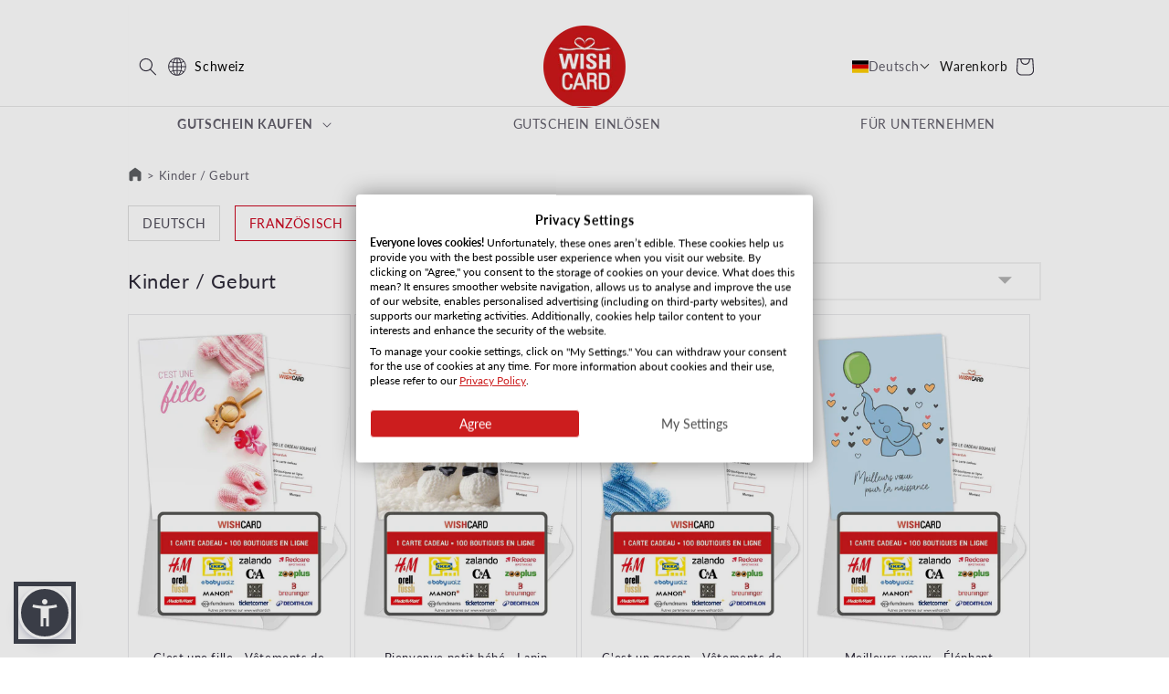

--- FILE ---
content_type: text/html; charset=utf-8
request_url: https://shop.wishcard.ch/collections/kinder-geburt-fr
body_size: 52614
content:
<!doctype html>
<html class="no-js" lang="de">
  <head><link rel="preconnect" href="https://scripting.tracify.ai" />
<link rel="preload" as="script" href="https://scripting.tracify.ai/tracifyv2.js?csid=4230aa3c-cd8a-4822-b678-558726245f11">
<script async src="https://scripting.tracify.ai/tracifyv2.js?csid=4230aa3c-cd8a-4822-b678-558726245f11"></script>
  







<!-- Start of Shoplift scripts -->
<!-- 2024-06-04T07:39:29.0531738Z -->
<style>.shoplift-hide { opacity: 0 !important; }</style>
<script type="text/javascript">(function(rootPath, template, isThemePreview){  })("/", { suffix: "kat-fr", type: "collection" }, false)</script>
<!-- End of Shoplift scripts -->

 <script src="https://consent.cookiefirst.com/banner.js" data-cookiefirst-key="e6968342-b365-424a-9e1f-507076882c17"></script>


  
    <!-- Google Tag Manager -->
<script>(function(w,d,s,l,i){w[l]=w[l]||[];w[l].push({'gtm.start':
new Date().getTime(),event:'gtm.js'});var f=d.getElementsByTagName(s)[0],
j=d.createElement(s),dl=l!='dataLayer'?'&l='+l:'';j.async=true;j.src=
'https://www.googletagmanager.com/gtm.js?id='+i+dl;f.parentNode.insertBefore(j,f);
})(window,document,'script','dataLayer','GTM-PWGJJHV');</script>
<!-- End Google Tag Manager -->
    
    <meta charset="utf-8">
    <meta http-equiv="X-UA-Compatible" content="IE=edge">
    <meta name="viewport" content="width=device-width,initial-scale=1">
    <meta name="theme-color" content="">
    
    
    <link rel="canonical" href="https://shop.wishcard.ch/collections/kinder-geburt-fr">
<link rel="preconnect" href="https://cdn.shopify.com" crossorigin><link rel="icon" type="image/png" href="//shop.wishcard.ch/cdn/shop/files/Wishcard_Bubble.png?crop=center&height=32&v=1750835063&width=32"><link rel="preconnect" href="https://fonts.shopifycdn.com" crossorigin><title>
      Kinder / Geburt
 &ndash; Wishcard Switzerland</title>

    
      <meta name="description" content="Deutsch Französisch">
    

    

<meta property="og:site_name" content="Wishcard Switzerland">
<meta property="og:url" content="https://shop.wishcard.ch/collections/kinder-geburt-fr">
<meta property="og:title" content="Kinder / Geburt">
<meta property="og:type" content="website">
<meta property="og:description" content="Deutsch Französisch"><meta name="twitter:site" content="@wunschgutschein"><meta name="twitter:card" content="summary_large_image">
<meta name="twitter:title" content="Kinder / Geburt">
<meta name="twitter:description" content="Deutsch Französisch">


    <script src="//shop.wishcard.ch/cdn/shop/t/23/assets/constants.js?v=58251544750838685771764318387" defer="defer"></script>
    <script src="//shop.wishcard.ch/cdn/shop/t/23/assets/pubsub.js?v=158357773527763999511764318387" defer="defer"></script>
    <script src="//shop.wishcard.ch/cdn/shop/t/23/assets/global.js?v=23088936578702132811764318387" defer="defer"></script><script src="//shop.wishcard.ch/cdn/shop/t/23/assets/animations.js?v=88693664871331136111764318387" defer="defer"></script><script>window.performance && window.performance.mark && window.performance.mark('shopify.content_for_header.start');</script><meta name="google-site-verification" content="V3i5c_T3omG8WauymNCOfj2Grrlxy8q0m6lxLr6UkO4">
<meta name="facebook-domain-verification" content="w8tp9s1m8rva1yds6nqzozwii3ue31">
<meta id="shopify-digital-wallet" name="shopify-digital-wallet" content="/53619130566/digital_wallets/dialog">
<meta name="shopify-checkout-api-token" content="f03e766ec2757d185a27ab381c566b53">
<meta id="in-context-paypal-metadata" data-shop-id="53619130566" data-venmo-supported="false" data-environment="production" data-locale="de_DE" data-paypal-v4="true" data-currency="CHF">
<link rel="alternate" type="application/atom+xml" title="Feed" href="/collections/kinder-geburt-fr.atom" />
<link rel="alternate" hreflang="x-default" href="https://shop.wishcard.ch/collections/kinder-geburt-fr">
<link rel="alternate" hreflang="de-CH" href="https://shop.wishcard.ch/collections/kinder-geburt-fr">
<link rel="alternate" hreflang="en-CH" href="https://shop.wishcard.ch/en/collections/kinder-geburt-fr">
<link rel="alternate" hreflang="fr-CH" href="https://shop.wishcard.ch/fr/collections/kinder-geburt-fr">
<link rel="alternate" hreflang="it-CH" href="https://shop.wishcard.ch/it/collections/kinder-geburt-fr">
<link rel="alternate" type="application/json+oembed" href="https://shop.wishcard.ch/collections/kinder-geburt-fr.oembed">
<script async="async" src="/checkouts/internal/preloads.js?locale=de-CH"></script>
<link rel="preconnect" href="https://shop.app" crossorigin="anonymous">
<script async="async" src="https://shop.app/checkouts/internal/preloads.js?locale=de-CH&shop_id=53619130566" crossorigin="anonymous"></script>
<script id="apple-pay-shop-capabilities" type="application/json">{"shopId":53619130566,"countryCode":"DE","currencyCode":"CHF","merchantCapabilities":["supports3DS"],"merchantId":"gid:\/\/shopify\/Shop\/53619130566","merchantName":"Wishcard Switzerland","requiredBillingContactFields":["postalAddress","email"],"requiredShippingContactFields":["postalAddress","email"],"shippingType":"shipping","supportedNetworks":["visa","maestro","masterCard","amex"],"total":{"type":"pending","label":"Wishcard Switzerland","amount":"1.00"},"shopifyPaymentsEnabled":true,"supportsSubscriptions":true}</script>
<script id="shopify-features" type="application/json">{"accessToken":"f03e766ec2757d185a27ab381c566b53","betas":["rich-media-storefront-analytics"],"domain":"shop.wishcard.ch","predictiveSearch":true,"shopId":53619130566,"locale":"de"}</script>
<script>var Shopify = Shopify || {};
Shopify.shop = "wishcard-switzerland.myshopify.com";
Shopify.locale = "de";
Shopify.currency = {"active":"CHF","rate":"1.0"};
Shopify.country = "CH";
Shopify.theme = {"name":"(WUN-25) wgs-theme-update","id":187930378624,"schema_name":"Sense","schema_version":"13.0.1","theme_store_id":null,"role":"main"};
Shopify.theme.handle = "null";
Shopify.theme.style = {"id":null,"handle":null};
Shopify.cdnHost = "shop.wishcard.ch/cdn";
Shopify.routes = Shopify.routes || {};
Shopify.routes.root = "/";</script>
<script type="module">!function(o){(o.Shopify=o.Shopify||{}).modules=!0}(window);</script>
<script>!function(o){function n(){var o=[];function n(){o.push(Array.prototype.slice.apply(arguments))}return n.q=o,n}var t=o.Shopify=o.Shopify||{};t.loadFeatures=n(),t.autoloadFeatures=n()}(window);</script>
<script>
  window.ShopifyPay = window.ShopifyPay || {};
  window.ShopifyPay.apiHost = "shop.app\/pay";
  window.ShopifyPay.redirectState = null;
</script>
<script id="shop-js-analytics" type="application/json">{"pageType":"collection"}</script>
<script defer="defer" async type="module" src="//shop.wishcard.ch/cdn/shopifycloud/shop-js/modules/v2/client.init-shop-cart-sync_HUjMWWU5.de.esm.js"></script>
<script defer="defer" async type="module" src="//shop.wishcard.ch/cdn/shopifycloud/shop-js/modules/v2/chunk.common_QpfDqRK1.esm.js"></script>
<script type="module">
  await import("//shop.wishcard.ch/cdn/shopifycloud/shop-js/modules/v2/client.init-shop-cart-sync_HUjMWWU5.de.esm.js");
await import("//shop.wishcard.ch/cdn/shopifycloud/shop-js/modules/v2/chunk.common_QpfDqRK1.esm.js");

  window.Shopify.SignInWithShop?.initShopCartSync?.({"fedCMEnabled":true,"windoidEnabled":true});

</script>
<script>
  window.Shopify = window.Shopify || {};
  if (!window.Shopify.featureAssets) window.Shopify.featureAssets = {};
  window.Shopify.featureAssets['shop-js'] = {"shop-cart-sync":["modules/v2/client.shop-cart-sync_ByUgVWtJ.de.esm.js","modules/v2/chunk.common_QpfDqRK1.esm.js"],"init-fed-cm":["modules/v2/client.init-fed-cm_CVqhkk-1.de.esm.js","modules/v2/chunk.common_QpfDqRK1.esm.js"],"shop-button":["modules/v2/client.shop-button_B0pFlqys.de.esm.js","modules/v2/chunk.common_QpfDqRK1.esm.js"],"shop-cash-offers":["modules/v2/client.shop-cash-offers_CaaeZ5wd.de.esm.js","modules/v2/chunk.common_QpfDqRK1.esm.js","modules/v2/chunk.modal_CS8dP9kO.esm.js"],"init-windoid":["modules/v2/client.init-windoid_B-gyVqfY.de.esm.js","modules/v2/chunk.common_QpfDqRK1.esm.js"],"shop-toast-manager":["modules/v2/client.shop-toast-manager_DgTeluS3.de.esm.js","modules/v2/chunk.common_QpfDqRK1.esm.js"],"init-shop-email-lookup-coordinator":["modules/v2/client.init-shop-email-lookup-coordinator_C5I212n4.de.esm.js","modules/v2/chunk.common_QpfDqRK1.esm.js"],"init-shop-cart-sync":["modules/v2/client.init-shop-cart-sync_HUjMWWU5.de.esm.js","modules/v2/chunk.common_QpfDqRK1.esm.js"],"avatar":["modules/v2/client.avatar_BTnouDA3.de.esm.js"],"pay-button":["modules/v2/client.pay-button_CJaF-UDc.de.esm.js","modules/v2/chunk.common_QpfDqRK1.esm.js"],"init-customer-accounts":["modules/v2/client.init-customer-accounts_BI_wUvuR.de.esm.js","modules/v2/client.shop-login-button_DTPR4l75.de.esm.js","modules/v2/chunk.common_QpfDqRK1.esm.js","modules/v2/chunk.modal_CS8dP9kO.esm.js"],"init-shop-for-new-customer-accounts":["modules/v2/client.init-shop-for-new-customer-accounts_C4qR5Wl-.de.esm.js","modules/v2/client.shop-login-button_DTPR4l75.de.esm.js","modules/v2/chunk.common_QpfDqRK1.esm.js","modules/v2/chunk.modal_CS8dP9kO.esm.js"],"shop-login-button":["modules/v2/client.shop-login-button_DTPR4l75.de.esm.js","modules/v2/chunk.common_QpfDqRK1.esm.js","modules/v2/chunk.modal_CS8dP9kO.esm.js"],"init-customer-accounts-sign-up":["modules/v2/client.init-customer-accounts-sign-up_SG5gYFpP.de.esm.js","modules/v2/client.shop-login-button_DTPR4l75.de.esm.js","modules/v2/chunk.common_QpfDqRK1.esm.js","modules/v2/chunk.modal_CS8dP9kO.esm.js"],"shop-follow-button":["modules/v2/client.shop-follow-button_CmMsyvrH.de.esm.js","modules/v2/chunk.common_QpfDqRK1.esm.js","modules/v2/chunk.modal_CS8dP9kO.esm.js"],"checkout-modal":["modules/v2/client.checkout-modal_tfCxQqrq.de.esm.js","modules/v2/chunk.common_QpfDqRK1.esm.js","modules/v2/chunk.modal_CS8dP9kO.esm.js"],"lead-capture":["modules/v2/client.lead-capture_Ccz5Zm6k.de.esm.js","modules/v2/chunk.common_QpfDqRK1.esm.js","modules/v2/chunk.modal_CS8dP9kO.esm.js"],"shop-login":["modules/v2/client.shop-login_BfivnucW.de.esm.js","modules/v2/chunk.common_QpfDqRK1.esm.js","modules/v2/chunk.modal_CS8dP9kO.esm.js"],"payment-terms":["modules/v2/client.payment-terms_D2Mn0eFV.de.esm.js","modules/v2/chunk.common_QpfDqRK1.esm.js","modules/v2/chunk.modal_CS8dP9kO.esm.js"]};
</script>
<script>(function() {
  var isLoaded = false;
  function asyncLoad() {
    if (isLoaded) return;
    isLoaded = true;
    var urls = ["https:\/\/ecommplugins-scripts.trustpilot.com\/v2.1\/js\/header.min.js?settings=eyJrZXkiOiJ2Ykg0eTIzbXJjNmd2NE44IiwicyI6Im5vbmUifQ==\u0026shop=wishcard-switzerland.myshopify.com","https:\/\/ecommplugins-trustboxsettings.trustpilot.com\/wishcard-switzerland.myshopify.com.js?settings=1674208070785\u0026shop=wishcard-switzerland.myshopify.com","https:\/\/widget.trustpilot.com\/bootstrap\/v5\/tp.widget.sync.bootstrap.min.js?shop=wishcard-switzerland.myshopify.com","https:\/\/app.fugu-it.com\/websensor\/scripttoinstall\/shopify?shop=wishcard-switzerland.myshopify.com"];
    for (var i = 0; i < urls.length; i++) {
      var s = document.createElement('script');
      s.type = 'text/javascript';
      s.async = true;
      s.src = urls[i];
      var x = document.getElementsByTagName('script')[0];
      x.parentNode.insertBefore(s, x);
    }
  };
  if(window.attachEvent) {
    window.attachEvent('onload', asyncLoad);
  } else {
    window.addEventListener('load', asyncLoad, false);
  }
})();</script>
<script id="__st">var __st={"a":53619130566,"offset":3600,"reqid":"3710daed-419b-4024-a02d-113df62bf604-1768613667","pageurl":"shop.wishcard.ch\/collections\/kinder-geburt-fr","u":"10a0b12fe3b7","p":"collection","rtyp":"collection","rid":496878977291};</script>
<script>window.ShopifyPaypalV4VisibilityTracking = true;</script>
<script id="captcha-bootstrap">!function(){'use strict';const t='contact',e='account',n='new_comment',o=[[t,t],['blogs',n],['comments',n],[t,'customer']],c=[[e,'customer_login'],[e,'guest_login'],[e,'recover_customer_password'],[e,'create_customer']],r=t=>t.map((([t,e])=>`form[action*='/${t}']:not([data-nocaptcha='true']) input[name='form_type'][value='${e}']`)).join(','),a=t=>()=>t?[...document.querySelectorAll(t)].map((t=>t.form)):[];function s(){const t=[...o],e=r(t);return a(e)}const i='password',u='form_key',d=['recaptcha-v3-token','g-recaptcha-response','h-captcha-response',i],f=()=>{try{return window.sessionStorage}catch{return}},m='__shopify_v',_=t=>t.elements[u];function p(t,e,n=!1){try{const o=window.sessionStorage,c=JSON.parse(o.getItem(e)),{data:r}=function(t){const{data:e,action:n}=t;return t[m]||n?{data:e,action:n}:{data:t,action:n}}(c);for(const[e,n]of Object.entries(r))t.elements[e]&&(t.elements[e].value=n);n&&o.removeItem(e)}catch(o){console.error('form repopulation failed',{error:o})}}const l='form_type',E='cptcha';function T(t){t.dataset[E]=!0}const w=window,h=w.document,L='Shopify',v='ce_forms',y='captcha';let A=!1;((t,e)=>{const n=(g='f06e6c50-85a8-45c8-87d0-21a2b65856fe',I='https://cdn.shopify.com/shopifycloud/storefront-forms-hcaptcha/ce_storefront_forms_captcha_hcaptcha.v1.5.2.iife.js',D={infoText:'Durch hCaptcha geschützt',privacyText:'Datenschutz',termsText:'Allgemeine Geschäftsbedingungen'},(t,e,n)=>{const o=w[L][v],c=o.bindForm;if(c)return c(t,g,e,D).then(n);var r;o.q.push([[t,g,e,D],n]),r=I,A||(h.body.append(Object.assign(h.createElement('script'),{id:'captcha-provider',async:!0,src:r})),A=!0)});var g,I,D;w[L]=w[L]||{},w[L][v]=w[L][v]||{},w[L][v].q=[],w[L][y]=w[L][y]||{},w[L][y].protect=function(t,e){n(t,void 0,e),T(t)},Object.freeze(w[L][y]),function(t,e,n,w,h,L){const[v,y,A,g]=function(t,e,n){const i=e?o:[],u=t?c:[],d=[...i,...u],f=r(d),m=r(i),_=r(d.filter((([t,e])=>n.includes(e))));return[a(f),a(m),a(_),s()]}(w,h,L),I=t=>{const e=t.target;return e instanceof HTMLFormElement?e:e&&e.form},D=t=>v().includes(t);t.addEventListener('submit',(t=>{const e=I(t);if(!e)return;const n=D(e)&&!e.dataset.hcaptchaBound&&!e.dataset.recaptchaBound,o=_(e),c=g().includes(e)&&(!o||!o.value);(n||c)&&t.preventDefault(),c&&!n&&(function(t){try{if(!f())return;!function(t){const e=f();if(!e)return;const n=_(t);if(!n)return;const o=n.value;o&&e.removeItem(o)}(t);const e=Array.from(Array(32),(()=>Math.random().toString(36)[2])).join('');!function(t,e){_(t)||t.append(Object.assign(document.createElement('input'),{type:'hidden',name:u})),t.elements[u].value=e}(t,e),function(t,e){const n=f();if(!n)return;const o=[...t.querySelectorAll(`input[type='${i}']`)].map((({name:t})=>t)),c=[...d,...o],r={};for(const[a,s]of new FormData(t).entries())c.includes(a)||(r[a]=s);n.setItem(e,JSON.stringify({[m]:1,action:t.action,data:r}))}(t,e)}catch(e){console.error('failed to persist form',e)}}(e),e.submit())}));const S=(t,e)=>{t&&!t.dataset[E]&&(n(t,e.some((e=>e===t))),T(t))};for(const o of['focusin','change'])t.addEventListener(o,(t=>{const e=I(t);D(e)&&S(e,y())}));const B=e.get('form_key'),M=e.get(l),P=B&&M;t.addEventListener('DOMContentLoaded',(()=>{const t=y();if(P)for(const e of t)e.elements[l].value===M&&p(e,B);[...new Set([...A(),...v().filter((t=>'true'===t.dataset.shopifyCaptcha))])].forEach((e=>S(e,t)))}))}(h,new URLSearchParams(w.location.search),n,t,e,['guest_login'])})(!0,!0)}();</script>
<script integrity="sha256-4kQ18oKyAcykRKYeNunJcIwy7WH5gtpwJnB7kiuLZ1E=" data-source-attribution="shopify.loadfeatures" defer="defer" src="//shop.wishcard.ch/cdn/shopifycloud/storefront/assets/storefront/load_feature-a0a9edcb.js" crossorigin="anonymous"></script>
<script crossorigin="anonymous" defer="defer" src="//shop.wishcard.ch/cdn/shopifycloud/storefront/assets/shopify_pay/storefront-65b4c6d7.js?v=20250812"></script>
<script data-source-attribution="shopify.dynamic_checkout.dynamic.init">var Shopify=Shopify||{};Shopify.PaymentButton=Shopify.PaymentButton||{isStorefrontPortableWallets:!0,init:function(){window.Shopify.PaymentButton.init=function(){};var t=document.createElement("script");t.src="https://shop.wishcard.ch/cdn/shopifycloud/portable-wallets/latest/portable-wallets.de.js",t.type="module",document.head.appendChild(t)}};
</script>
<script data-source-attribution="shopify.dynamic_checkout.buyer_consent">
  function portableWalletsHideBuyerConsent(e){var t=document.getElementById("shopify-buyer-consent"),n=document.getElementById("shopify-subscription-policy-button");t&&n&&(t.classList.add("hidden"),t.setAttribute("aria-hidden","true"),n.removeEventListener("click",e))}function portableWalletsShowBuyerConsent(e){var t=document.getElementById("shopify-buyer-consent"),n=document.getElementById("shopify-subscription-policy-button");t&&n&&(t.classList.remove("hidden"),t.removeAttribute("aria-hidden"),n.addEventListener("click",e))}window.Shopify?.PaymentButton&&(window.Shopify.PaymentButton.hideBuyerConsent=portableWalletsHideBuyerConsent,window.Shopify.PaymentButton.showBuyerConsent=portableWalletsShowBuyerConsent);
</script>
<script data-source-attribution="shopify.dynamic_checkout.cart.bootstrap">document.addEventListener("DOMContentLoaded",(function(){function t(){return document.querySelector("shopify-accelerated-checkout-cart, shopify-accelerated-checkout")}if(t())Shopify.PaymentButton.init();else{new MutationObserver((function(e,n){t()&&(Shopify.PaymentButton.init(),n.disconnect())})).observe(document.body,{childList:!0,subtree:!0})}}));
</script>
<link id="shopify-accelerated-checkout-styles" rel="stylesheet" media="screen" href="https://shop.wishcard.ch/cdn/shopifycloud/portable-wallets/latest/accelerated-checkout-backwards-compat.css" crossorigin="anonymous">
<style id="shopify-accelerated-checkout-cart">
        #shopify-buyer-consent {
  margin-top: 1em;
  display: inline-block;
  width: 100%;
}

#shopify-buyer-consent.hidden {
  display: none;
}

#shopify-subscription-policy-button {
  background: none;
  border: none;
  padding: 0;
  text-decoration: underline;
  font-size: inherit;
  cursor: pointer;
}

#shopify-subscription-policy-button::before {
  box-shadow: none;
}

      </style>
<script id="sections-script" data-sections="header" defer="defer" src="//shop.wishcard.ch/cdn/shop/t/23/compiled_assets/scripts.js?17666"></script>
<script>window.performance && window.performance.mark && window.performance.mark('shopify.content_for_header.end');</script>


    <style data-shopify>
      @font-face {
  font-family: Lato;
  font-weight: 400;
  font-style: normal;
  font-display: swap;
  src: url("//shop.wishcard.ch/cdn/fonts/lato/lato_n4.c3b93d431f0091c8be23185e15c9d1fee1e971c5.woff2") format("woff2"),
       url("//shop.wishcard.ch/cdn/fonts/lato/lato_n4.d5c00c781efb195594fd2fd4ad04f7882949e327.woff") format("woff");
}

      @font-face {
  font-family: Lato;
  font-weight: 700;
  font-style: normal;
  font-display: swap;
  src: url("//shop.wishcard.ch/cdn/fonts/lato/lato_n7.900f219bc7337bc57a7a2151983f0a4a4d9d5dcf.woff2") format("woff2"),
       url("//shop.wishcard.ch/cdn/fonts/lato/lato_n7.a55c60751adcc35be7c4f8a0313f9698598612ee.woff") format("woff");
}

      @font-face {
  font-family: Lato;
  font-weight: 400;
  font-style: italic;
  font-display: swap;
  src: url("//shop.wishcard.ch/cdn/fonts/lato/lato_i4.09c847adc47c2fefc3368f2e241a3712168bc4b6.woff2") format("woff2"),
       url("//shop.wishcard.ch/cdn/fonts/lato/lato_i4.3c7d9eb6c1b0a2bf62d892c3ee4582b016d0f30c.woff") format("woff");
}

      @font-face {
  font-family: Lato;
  font-weight: 700;
  font-style: italic;
  font-display: swap;
  src: url("//shop.wishcard.ch/cdn/fonts/lato/lato_i7.16ba75868b37083a879b8dd9f2be44e067dfbf92.woff2") format("woff2"),
       url("//shop.wishcard.ch/cdn/fonts/lato/lato_i7.4c07c2b3b7e64ab516aa2f2081d2bb0366b9dce8.woff") format("woff");
}

      @font-face {
  font-family: Lato;
  font-weight: 400;
  font-style: normal;
  font-display: swap;
  src: url("//shop.wishcard.ch/cdn/fonts/lato/lato_n4.c3b93d431f0091c8be23185e15c9d1fee1e971c5.woff2") format("woff2"),
       url("//shop.wishcard.ch/cdn/fonts/lato/lato_n4.d5c00c781efb195594fd2fd4ad04f7882949e327.woff") format("woff");
}


      
        :root,
        .color-scheme-1 {
          --color-background: 255,255,255;
        
          --gradient-background: #ffffff;
        

        

        --color-foreground: 46,42,57;
        --color-background-contrast: 191,191,191;
        --color-shadow: 46,42,57;
        --color-button: 204,9,30;
        --color-button-text: 253,251,247;
        --color-secondary-button: 255,255,255;
        --color-secondary-button-text: 46,42,57;
        --color-link: 46,42,57;
        --color-badge-foreground: 46,42,57;
        --color-badge-background: 255,255,255;
        --color-badge-border: 46,42,57;
        --payment-terms-background-color: rgb(255 255 255);
      }
      
        
        .color-scheme-2 {
          --color-background: 242,242,242;
        
          --gradient-background: linear-gradient(0deg, rgba(242, 242, 242, 1) 25%, rgba(242, 242, 242, 1) 100%);
        

        

        --color-foreground: 46,42,57;
        --color-background-contrast: 178,178,178;
        --color-shadow: 46,42,57;
        --color-button: 204,9,30;
        --color-button-text: 255,255,255;
        --color-secondary-button: 242,242,242;
        --color-secondary-button-text: 204,9,30;
        --color-link: 204,9,30;
        --color-badge-foreground: 46,42,57;
        --color-badge-background: 242,242,242;
        --color-badge-border: 46,42,57;
        --payment-terms-background-color: rgb(242 242 242);
      }
      
        
        .color-scheme-3 {
          --color-background: 46,42,57;
        
          --gradient-background: #2e2a39;
        

        

        --color-foreground: 253,251,247;
        --color-background-contrast: 58,53,72;
        --color-shadow: 46,42,57;
        --color-button: 253,251,247;
        --color-button-text: 46,42,57;
        --color-secondary-button: 46,42,57;
        --color-secondary-button-text: 253,251,247;
        --color-link: 253,251,247;
        --color-badge-foreground: 253,251,247;
        --color-badge-background: 46,42,57;
        --color-badge-border: 253,251,247;
        --payment-terms-background-color: rgb(46 42 57);
      }
      
        
        .color-scheme-4 {
          --color-background: 244,242,241;
        
          --gradient-background: #f4f2f1;
        

        

        --color-foreground: 28,37,63;
        --color-background-contrast: 188,176,170;
        --color-shadow: 46,42,57;
        --color-button: 28,37,63;
        --color-button-text: 28,37,63;
        --color-secondary-button: 244,242,241;
        --color-secondary-button-text: 28,37,63;
        --color-link: 28,37,63;
        --color-badge-foreground: 28,37,63;
        --color-badge-background: 244,242,241;
        --color-badge-border: 28,37,63;
        --payment-terms-background-color: rgb(244 242 241);
      }
      
        
        .color-scheme-5 {
          --color-background: 94,54,83;
        
          --gradient-background: radial-gradient(rgba(61, 38, 59, 1), rgba(57, 41, 61, 1) 38%, rgba(29, 43, 54, 1) 70%, rgba(14, 35, 43, 1) 100%);
        

        

        --color-foreground: 255,255,255;
        --color-background-contrast: 13,7,11;
        --color-shadow: 255,255,255;
        --color-button: 255,255,255;
        --color-button-text: 255,255,255;
        --color-secondary-button: 94,54,83;
        --color-secondary-button-text: 255,255,255;
        --color-link: 255,255,255;
        --color-badge-foreground: 255,255,255;
        --color-badge-background: 94,54,83;
        --color-badge-border: 255,255,255;
        --payment-terms-background-color: rgb(94 54 83);
      }
      
        
        .color-scheme-eeeec793-a7af-48a8-a79b-f51793438c52 {
          --color-background: 204,9,30;
        
          --gradient-background: #cc091e;
        

        

        --color-foreground: 255,255,255;
        --color-background-contrast: 82,4,12;
        --color-shadow: 191,13,32;
        --color-button: 253,251,247;
        --color-button-text: 204,9,30;
        --color-secondary-button: 204,9,30;
        --color-secondary-button-text: 255,255,255;
        --color-link: 255,255,255;
        --color-badge-foreground: 255,255,255;
        --color-badge-background: 204,9,30;
        --color-badge-border: 255,255,255;
        --payment-terms-background-color: rgb(204 9 30);
      }
      

      body, .color-scheme-1, .color-scheme-2, .color-scheme-3, .color-scheme-4, .color-scheme-5, .color-scheme-eeeec793-a7af-48a8-a79b-f51793438c52 {
        color: rgba(var(--color-foreground), 0.75);
        background-color: rgb(var(--color-background));
      }

      :root {
        --font-body-family: Lato, sans-serif;
        --font-body-style: normal;
        --font-body-weight: 400;
        --font-body-weight-bold: 700;

        --font-heading-family: Lato, sans-serif;
        --font-heading-style: normal;
        --font-heading-weight: 400;

        --font-body-scale: 1.0;
        --font-heading-scale: 1.0;

        --media-padding: px;
        --media-border-opacity: 0.1;
        --media-border-width: 0px;
        --media-radius: 0px;
        --media-shadow-opacity: 0.0;
        --media-shadow-horizontal-offset: 10px;
        --media-shadow-vertical-offset: 0px;
        --media-shadow-blur-radius: 20px;
        --media-shadow-visible: 0;

        --page-width: 100rem;
        --page-width-margin: 0rem;

        --product-card-image-padding: 0.0rem;
        --product-card-corner-radius: 0.0rem;
        --product-card-text-alignment: center;
        --product-card-border-width: 0.1rem;
        --product-card-border-opacity: 0.1;
        --product-card-shadow-opacity: 0.0;
        --product-card-shadow-visible: 0;
        --product-card-shadow-horizontal-offset: 1.0rem;
        --product-card-shadow-vertical-offset: 1.0rem;
        --product-card-shadow-blur-radius: 3.5rem;

        --collection-card-image-padding: 0.0rem;
        --collection-card-corner-radius: 0.0rem;
        --collection-card-text-alignment: center;
        --collection-card-border-width: 0.0rem;
        --collection-card-border-opacity: 0.1;
        --collection-card-shadow-opacity: 0.05;
        --collection-card-shadow-visible: 1;
        --collection-card-shadow-horizontal-offset: 1.0rem;
        --collection-card-shadow-vertical-offset: 1.0rem;
        --collection-card-shadow-blur-radius: 3.5rem;

        --blog-card-image-padding: 0.0rem;
        --blog-card-corner-radius: 0.0rem;
        --blog-card-text-alignment: center;
        --blog-card-border-width: 0.0rem;
        --blog-card-border-opacity: 0.1;
        --blog-card-shadow-opacity: 0.05;
        --blog-card-shadow-visible: 1;
        --blog-card-shadow-horizontal-offset: 1.0rem;
        --blog-card-shadow-vertical-offset: 1.0rem;
        --blog-card-shadow-blur-radius: 3.5rem;

        --badge-corner-radius: 0.0rem;

        --popup-border-width: 1px;
        --popup-border-opacity: 0.1;
        --popup-corner-radius: 0px;
        --popup-shadow-opacity: 0.1;
        --popup-shadow-horizontal-offset: 10px;
        --popup-shadow-vertical-offset: 12px;
        --popup-shadow-blur-radius: 20px;

        --drawer-border-width: 1px;
        --drawer-border-opacity: 0.1;
        --drawer-shadow-opacity: 0.0;
        --drawer-shadow-horizontal-offset: 0px;
        --drawer-shadow-vertical-offset: 4px;
        --drawer-shadow-blur-radius: 5px;

        --spacing-sections-desktop: 16px;
        --spacing-sections-mobile: 16px;

        --grid-desktop-vertical-spacing: 4px;
        --grid-desktop-horizontal-spacing: 4px;
        --grid-mobile-vertical-spacing: 2px;
        --grid-mobile-horizontal-spacing: 2px;

        --text-boxes-border-opacity: 0.1;
        --text-boxes-border-width: 0px;
        --text-boxes-radius: 0px;
        --text-boxes-shadow-opacity: 0.0;
        --text-boxes-shadow-visible: 0;
        --text-boxes-shadow-horizontal-offset: 10px;
        --text-boxes-shadow-vertical-offset: 12px;
        --text-boxes-shadow-blur-radius: 20px;

        --buttons-radius: 0px;
        --buttons-radius-outset: 0px;
        --buttons-border-width: 0px;
        --buttons-border-opacity: 0.55;
        --buttons-shadow-opacity: 0.0;
        --buttons-shadow-visible: 0;
        --buttons-shadow-horizontal-offset: 0px;
        --buttons-shadow-vertical-offset: 4px;
        --buttons-shadow-blur-radius: 0px;
        --buttons-border-offset: 0px;

        --inputs-radius: 0px;
        --inputs-border-width: 1px;
        --inputs-border-opacity: 0.55;
        --inputs-shadow-opacity: 0.0;
        --inputs-shadow-horizontal-offset: 0px;
        --inputs-margin-offset: 0px;
        --inputs-shadow-vertical-offset: 4px;
        --inputs-shadow-blur-radius: 5px;
        --inputs-radius-outset: 0px;

        --variant-pills-radius: 0px;
        --variant-pills-border-width: 0px;
        --variant-pills-border-opacity: 0.1;
        --variant-pills-shadow-opacity: 0.0;
        --variant-pills-shadow-horizontal-offset: 0px;
        --variant-pills-shadow-vertical-offset: 4px;
        --variant-pills-shadow-blur-radius: 5px;
      }

      *,
      *::before,
      *::after {
        box-sizing: inherit;
      }

      html {
        box-sizing: border-box;
        font-size: calc(var(--font-body-scale) * 62.5%);
        height: 100%;
      }

      body {
        display: grid;
        grid-template-rows: auto auto 1fr auto;
        grid-template-columns: 100%;
        min-height: 100%;
        margin: 0;
        font-size: 1.5rem;
        letter-spacing: 0.06rem;
        line-height: calc(1 + 0.8 / var(--font-body-scale));
        font-family: var(--font-body-family);
        font-style: var(--font-body-style);
        font-weight: var(--font-body-weight);
      }

      @media screen and (min-width: 750px) {
        body {
          font-size: 1.6rem;
        }
      }
    </style>

    <link href="//shop.wishcard.ch/cdn/shop/t/23/assets/base.css?v=96857508363097967131764318387" rel="stylesheet" type="text/css" media="all" />
<link rel="preload" as="font" href="//shop.wishcard.ch/cdn/fonts/lato/lato_n4.c3b93d431f0091c8be23185e15c9d1fee1e971c5.woff2" type="font/woff2" crossorigin><link rel="preload" as="font" href="//shop.wishcard.ch/cdn/fonts/lato/lato_n4.c3b93d431f0091c8be23185e15c9d1fee1e971c5.woff2" type="font/woff2" crossorigin><link href="//shop.wishcard.ch/cdn/shop/t/23/assets/component-localization-form.css?v=124545717069420038221764318387" rel="stylesheet" type="text/css" media="all" />
      <script src="//shop.wishcard.ch/cdn/shop/t/23/assets/localization-form.js?v=169565320306168926741764318387" defer="defer"></script><link
        rel="stylesheet"
        href="//shop.wishcard.ch/cdn/shop/t/23/assets/component-predictive-search.css?v=118923337488134913561764318387"
        media="print"
        onload="this.media='all'"
      ><script>
      document.documentElement.className = document.documentElement.className.replace('no-js', 'js');
      if (Shopify.designMode) {
        document.documentElement.classList.add('shopify-design-mode');
      }
    </script>

  <!-- "snippets/shogun-head.liquid" was not rendered, the associated app was uninstalled -->
  <script>
var pplr_cart = {"note":null,"attributes":{},"original_total_price":0,"total_price":0,"total_discount":0,"total_weight":0.0,"item_count":0,"items":[],"requires_shipping":false,"currency":"CHF","items_subtotal_price":0,"cart_level_discount_applications":[],"checkout_charge_amount":0};
var pplr_shop_currency = "CHF";
var pplr_enabled_currencies_size = 2;
var pplr_money_formate = "CHF {{amount}}";
var pplr_manual_theme_selector=["CartCount span","tr:has([name*=updates])","tr img:first",".line-item__title",".cart__item--price .cart__price",".grid__item.one-half.text-right",".pplr_item_remove",".ajaxcart__qty",".header__cart-price-bubble span[data-cart-price-bubble]","form[action*=cart] [name=checkout]","View Image"];
</script>
<script async src="//cdn-zeptoapps.com/product-personalizer/pplr_common.js?v=17" ></script>
    <!-- Upsell & Cross Sell Kit by Logbase - Starts -->
      <script src='https://upsell-app.logbase.io/lb-upsell.js?shop=wunschgutschein-deutschland.myshopify.com' defer></script>
    <!-- Upsell & Cross Sell Kit by Logbase - Ends -->
  
    
    
    
    
    

    <!-- FigPii Tracking Code -->
      <script id="piiTester" type="text/javascript" async="async" crossorigin="anonymous" src="//tracking-cdn.figpii.com/2c2431a3bab4b73a5eaa8c8fc77330aa.js"></script>
    <!-- End FigPii Tracking Code -->

  
<link href="//shop.wishcard.ch/cdn/shop/t/23/assets/WUN-25.css?v=135274092415500482231764318511" rel="stylesheet" type="text/css" media="all" />
<script src="//shop.wishcard.ch/cdn/shop/t/23/assets/WUN-25.js?v=34927435885647165571764325922" type="text/javascript"></script>  


<!-- BEGIN app block: shopify://apps/hulk-form-builder/blocks/app-embed/b6b8dd14-356b-4725-a4ed-77232212b3c3 --><!-- BEGIN app snippet: hulkapps-formbuilder-theme-ext --><script type="text/javascript">
  
  if (typeof window.formbuilder_customer != "object") {
        window.formbuilder_customer = {}
  }

  window.hulkFormBuilder = {
    form_data: {"form_bLp0cBuISpFdH9mDph63Hw":{"uuid":"bLp0cBuISpFdH9mDph63Hw","form_name":"Kontaktformular CS IT","form_data":{"div_back_gradient_1":"#fff","div_back_gradient_2":"#fff","back_color":"#fff","form_title":"","form_submit":"INVIO","after_submit":"hideAndmessage","after_submit_msg":"\u003cp\u003eVielen Dank f\u0026uuml;r deine\u0026nbsp;Nachricht. Sie wurde gesendet.\u003c\/p\u003e\n","captcha_enable":"no","label_style":"blockLabels","input_border_radius":"2","back_type":"transparent","input_back_color":"#fff","input_back_color_hover":"#fff","back_shadow":"none","label_font_clr":"#333333","input_font_clr":"#333333","button_align":"centerBtn","button_clr":"#fff","button_back_clr":"#cc0e1e","button_border_radius":0,"form_width":"100%","form_border_size":0,"form_border_clr":"#c7c7c7","form_border_radius":0,"label_font_size":"14","input_font_size":"12","button_font_size":"14","form_padding":0,"input_border_color":"#ccc","input_border_color_hover":"#ccc","btn_border_clr":"#333333","btn_border_size":0,"form_name":"Kontaktformular CS IT","":"info@wishcard.ch","form_emails":"info@wishcard.ch","admin_email_subject":"B2C CH Wishcard Kontaktformular ","admin_email_message":"\u003cp\u003eVon:\u0026nbsp;{{Name}}\u003cbr \/\u003e\nE-Mail:\u0026nbsp;{{E-Mail}}\u003cbr \/\u003e\nTelefon:\u0026nbsp;{{Telefonnummer}}\u003cbr \/\u003e\nSeriennummer:\u0026nbsp;{{Seriennummer}}\u003c\/p\u003e\n\n\u003cp\u003eNachricht:\u003cbr \/\u003e\n{{Kommentar}}\u003cbr \/\u003e\n\u003cbr \/\u003e\nFoto:\u003c\/p\u003e\n\n\u003cp\u003e---\u003c\/p\u003e\n\n\u003cp\u003eDie E-Mail wurde vom B2C AT Kontaktformular gesendet.\u003c\/p\u003e\n","form_access_message":"\u003cp\u003ePlease login to access the form\u003cbr\u003eDo not have an account? Create account\u003c\/p\u003e","notification_email_send":true,"input_font_family":"Lato","label_font_family":"Lato","formElements":[{"type":"text","position":0,"label":"Nome","customClass":"","halfwidth":"yes","Conditions":{},"page_number":1},{"type":"email","position":1,"label":"E-mail","required":"yes","email_confirm":"no","Conditions":{},"page_number":1,"confirm_value":"no","halfwidth":"yes"},{"type":"text","position":2,"label":"Numero di telefono","halfwidth":"yes","Conditions":{},"page_number":1},{"Conditions":{},"type":"text","position":3,"label":"Numero di serie","halfwidth":"yes","required":"yes","page_number":1},{"type":"textarea","position":4,"label":"Commento","required":"no","Conditions":{},"page_number":1},{"Conditions":{},"type":"image","position":5,"label":"Caricare una foto del retro del biglietto","required":"yes","enable_drag_and_drop":"yes","browse_btn":"Ricerca foto","page_number":1}]},"is_spam_form":false,"shop_uuid":"yg0-QKh5hb-jHTe7qKXR_A","shop_timezone":"Europe\/Berlin","shop_id":135661,"shop_is_after_submit_enabled":false,"shop_shopify_plan":"shopify_plus","shop_shopify_domain":"wishcard-switzerland.myshopify.com","shop_remove_watermark":false,"shop_created_at":"2025-05-05T01:55:53.831-05:00"},"form_cgpg8S2zIV2dBQFDwsd4dw":{"uuid":"cgpg8S2zIV2dBQFDwsd4dw","form_name":"Kontaktformular CS EN","form_data":{"div_back_gradient_1":"#fff","div_back_gradient_2":"#fff","back_color":"#fff","form_title":"","form_submit":"SUBMIT","after_submit":"hideAndmessage","after_submit_msg":"\u003cp\u003eVielen Dank f\u0026uuml;r deine\u0026nbsp;Nachricht. Sie wurde gesendet.\u003c\/p\u003e\n","captcha_enable":"no","label_style":"blockLabels","input_border_radius":"2","back_type":"transparent","input_back_color":"#fff","input_back_color_hover":"#fff","back_shadow":"none","label_font_clr":"#333333","input_font_clr":"#333333","button_align":"centerBtn","button_clr":"#fff","button_back_clr":"#cc0e1e","button_border_radius":0,"form_width":"100%","form_border_size":0,"form_border_clr":"#c7c7c7","form_border_radius":0,"label_font_size":"14","input_font_size":"12","button_font_size":"14","form_padding":0,"input_border_color":"#ccc","input_border_color_hover":"#ccc","btn_border_clr":"#333333","btn_border_size":0,"form_name":"Kontaktformular CS EN","":"info@wishcard.ch","form_emails":"info@wishcard.ch","admin_email_subject":"B2C CH Wishcard Kontaktformular ","admin_email_message":"\u003cp\u003eVon: {Name}\u003cbr \/\u003e\nE-Mail: {Email}\u003cbr \/\u003e\nTelefon: {Phone number}\u003cbr \/\u003e\nSeriennummer: {Serial number}\u003cbr \/\u003e\nNachricht: {Comment}\u003c\/p\u003e\n\n\u003cp\u003e\u003cbr \/\u003e\n\u003cbr \/\u003e\nFoto:\u003c\/p\u003e\n\n\u003cp\u003e---\u003c\/p\u003e\n\n\u003cp\u003eDie E-Mail wurde vom B2C EVERYWISH Belgien Kontaktformular gesendet.\u003c\/p\u003e\n","form_access_message":"\u003cp\u003ePlease login to access the form\u003cbr\u003eDo not have an account? Create account\u003c\/p\u003e","notification_email_send":true,"input_font_family":"Lato","label_font_family":"Lato","formElements":[{"type":"text","position":0,"label":"Name","customClass":"","halfwidth":"yes","Conditions":{},"page_number":1},{"type":"email","position":1,"label":"Email","required":"yes","email_confirm":"no","Conditions":{},"page_number":1,"confirm_value":"no","halfwidth":"yes"},{"type":"text","position":2,"label":"Phone number","halfwidth":"yes","Conditions":{},"page_number":1},{"Conditions":{},"type":"text","position":3,"label":"Serial number","halfwidth":"yes","required":"yes","page_number":1},{"type":"textarea","position":4,"label":"Comment","required":"no","Conditions":{},"page_number":1},{"Conditions":{},"type":"image","position":5,"label":"Upload a photo of the back of your card","required":"yes","enable_drag_and_drop":"yes","browse_btn":"Browse for image","page_number":1}]},"is_spam_form":false,"shop_uuid":"yg0-QKh5hb-jHTe7qKXR_A","shop_timezone":"Europe\/Berlin","shop_id":135661,"shop_is_after_submit_enabled":false,"shop_shopify_plan":"shopify_plus","shop_shopify_domain":"wishcard-switzerland.myshopify.com","shop_remove_watermark":false,"shop_created_at":"2025-05-05T01:55:53.831-05:00"},"form_NeQzJHoHAIqqzTz_-lzcSA":{"uuid":"NeQzJHoHAIqqzTz_-lzcSA","form_name":"Kontaktformular CS FR","form_data":{"div_back_gradient_1":"#fff","div_back_gradient_2":"#fff","back_color":"#fff","form_title":"","form_submit":"ENVOYER","after_submit":"hideAndmessage","after_submit_msg":"\u003cp\u003eVielen Dank f\u0026uuml;r deine\u0026nbsp;Nachricht. Sie wurde gesendet.\u003c\/p\u003e\n","captcha_enable":"no","label_style":"blockLabels","input_border_radius":"2","back_type":"transparent","input_back_color":"#fff","input_back_color_hover":"#fff","back_shadow":"none","label_font_clr":"#333333","input_font_clr":"#333333","button_align":"centerBtn","button_clr":"#fff","button_back_clr":"#cc0e1e","button_border_radius":0,"form_width":"100%","form_border_size":0,"form_border_clr":"#c7c7c7","form_border_radius":0,"label_font_size":"14","input_font_size":"12","button_font_size":"14","form_padding":0,"input_border_color":"#ccc","input_border_color_hover":"#ccc","btn_border_clr":"#333333","btn_border_size":0,"form_name":"Kontaktformular CS FR","":"info@wishcard.ch","form_emails":"info@wishcard.ch","admin_email_subject":"B2C CH Wishcard Kontaktformular ","admin_email_message":"\u003cp\u003eVon: {Nom}\u003cbr \/\u003e\nE-Mail: {E-mail}\u003cbr \/\u003e\nTelefon: {Num\u0026eacute;ro de t\u0026eacute;l\u0026eacute;phone}\u003cbr \/\u003e\nSeriennummer: {Num\u0026eacute;ro de s\u0026eacute;rie}\u003c\/p\u003e\n\n\u003cp\u003eNachricht: {Commentaire}\u003cbr \/\u003e\n\u003cbr \/\u003e\n\u003cbr \/\u003e\nFoto:\u003c\/p\u003e\n\n\u003cp\u003e---\u003c\/p\u003e\n\n\u003cp\u003eDie E-Mail wurde vom B2C EVERYWISH Belgien Kontaktformular gesendet.\u003c\/p\u003e\n","form_access_message":"\u003cp\u003ePlease login to access the form\u003cbr\u003eDo not have an account? Create account\u003c\/p\u003e","notification_email_send":true,"input_font_family":"Lato","label_font_family":"Lato","formElements":[{"type":"text","position":0,"label":"Nom","customClass":"","halfwidth":"yes","Conditions":{},"page_number":1},{"type":"email","position":1,"label":"E-mail","required":"yes","email_confirm":"no","Conditions":{},"page_number":1,"confirm_value":"no","halfwidth":"yes"},{"type":"text","position":2,"label":"Numéro de téléphone","halfwidth":"yes","Conditions":{},"page_number":1},{"Conditions":{},"type":"text","position":3,"label":"Numéro de série","halfwidth":"yes","required":"yes","page_number":1},{"type":"textarea","position":4,"label":"Commentaire","required":"no","Conditions":{},"page_number":1},{"Conditions":{},"type":"image","position":5,"label":"Ajoutez des photos du verso de la carte ","required":"yes","enable_drag_and_drop":"yes","browse_btn":"Télécharger des photos","page_number":1}]},"is_spam_form":false,"shop_uuid":"yg0-QKh5hb-jHTe7qKXR_A","shop_timezone":"Europe\/Berlin","shop_id":135661,"shop_is_after_submit_enabled":false,"shop_shopify_plan":"shopify_plus","shop_shopify_domain":"wishcard-switzerland.myshopify.com","shop_remove_watermark":false,"shop_created_at":"2025-05-05T01:55:53.831-05:00"},"form_w32mV9DUDLGSM5FnbB9LXg":{"uuid":"w32mV9DUDLGSM5FnbB9LXg","form_name":"Kontaktformular CS DE","form_data":{"div_back_gradient_1":"#fff","div_back_gradient_2":"#fff","back_color":"#fff","form_title":"","form_submit":"SENDEN","after_submit":"hideAndmessage","after_submit_msg":"\u003cp\u003eVielen Dank f\u0026uuml;r deine\u0026nbsp;Nachricht. Sie wurde gesendet.\u003c\/p\u003e\n","captcha_enable":"no","label_style":"blockLabels","input_border_radius":"2","back_type":"transparent","input_back_color":"#fff","input_back_color_hover":"#fff","back_shadow":"none","label_font_clr":"#333333","input_font_clr":"#333333","button_align":"centerBtn","button_clr":"#fff","button_back_clr":"#cc0e1e","button_border_radius":0,"form_width":"100%","form_border_size":0,"form_border_clr":"#c7c7c7","form_border_radius":0,"label_font_size":"14","input_font_size":"12","button_font_size":"14","form_padding":0,"input_border_color":"#ccc","input_border_color_hover":"#ccc","btn_border_clr":"#333333","btn_border_size":0,"form_name":"Kontaktformular CS DE","":"info@wishcard.ch","form_emails":"info@wishcard.ch","admin_email_subject":"B2C CH Wishcard Kontaktformular ","admin_email_message":"\u003cp\u003eVon:\u0026nbsp;{{Name}}\u003cbr \/\u003e\nE-Mail:\u0026nbsp;{{E-Mail}}\u003cbr \/\u003e\nTelefon:\u0026nbsp;{{Telefonnummer}}\u003cbr \/\u003e\nSeriennummer:\u0026nbsp;{{Seriennummer}}\u003c\/p\u003e\n\n\u003cp\u003eNachricht:\u003cbr \/\u003e\n{{Kommentar}}\u003cbr \/\u003e\n\u003cbr \/\u003e\nFoto:\u003c\/p\u003e\n\n\u003cp\u003e---\u003c\/p\u003e\n\n\u003cp\u003eDie E-Mail wurde vom B2C AT Kontaktformular gesendet.\u003c\/p\u003e\n","form_access_message":"\u003cp\u003ePlease login to access the form\u003cbr\u003eDo not have an account? Create account\u003c\/p\u003e","notification_email_send":true,"input_font_family":"Lato","label_font_family":"Lato","formElements":[{"type":"text","position":0,"label":"Name","customClass":"","halfwidth":"yes","Conditions":{},"page_number":1},{"type":"email","position":1,"label":"E-Mail","required":"yes","email_confirm":"no","Conditions":{},"page_number":1,"confirm_value":"no","halfwidth":"yes"},{"type":"text","position":2,"label":"Telefonnummer","halfwidth":"yes","Conditions":{},"page_number":1},{"Conditions":{},"type":"text","position":3,"label":"Seriennummer","halfwidth":"yes","required":"yes","page_number":1},{"type":"textarea","position":4,"label":"Kommentar","required":"no","Conditions":{},"page_number":1},{"Conditions":{},"type":"image","position":5,"label":"Foto von der Kartenrückseite hochladen","required":"yes","enable_drag_and_drop":"yes","browse_btn":"Fotos durchsuchen","page_number":1}]},"is_spam_form":false,"shop_uuid":"yg0-QKh5hb-jHTe7qKXR_A","shop_timezone":"Europe\/Berlin","shop_id":135661,"shop_is_after_submit_enabled":false,"shop_shopify_plan":"shopify_plus","shop_shopify_domain":"wishcard-switzerland.myshopify.com","shop_remove_watermark":false,"shop_created_at":"2025-05-05T01:55:53.831-05:00"}},
    shop_data: {"shop_yg0-QKh5hb-jHTe7qKXR_A":{"shop_uuid":"yg0-QKh5hb-jHTe7qKXR_A","shop_timezone":"Europe\/Berlin","shop_id":135661,"shop_is_after_submit_enabled":false,"shop_shopify_plan":"Shopify Plus","shop_shopify_domain":"wishcard-switzerland.myshopify.com","shop_created_at":"2025-05-05T01:55:53.831-05:00","is_skip_metafield":false,"shop_deleted":false,"shop_disabled":false}},
    settings_data: {"shop_settings":{"shop_customise_msgs":[],"default_customise_msgs":{"is_required":"is required","thank_you":"Thank you! The form was submitted successfully.","processing":"Processing...","valid_data":"Please provide valid data","valid_email":"Provide valid email format","valid_tags":"HTML Tags are not allowed","valid_phone":"Provide valid phone number","valid_captcha":"Please provide valid captcha response","valid_url":"Provide valid URL","only_number_alloud":"Provide valid number in","number_less":"must be less than","number_more":"must be more than","image_must_less":"Image must be less than 20MB","image_number":"Images allowed","image_extension":"Invalid extension! Please provide image file","error_image_upload":"Error in image upload. Please try again.","error_file_upload":"Error in file upload. Please try again.","your_response":"Your response","error_form_submit":"Error occur.Please try again after sometime.","email_submitted":"Form with this email is already submitted","invalid_email_by_zerobounce":"The email address you entered appears to be invalid. Please check it and try again.","download_file":"Download file","card_details_invalid":"Your card details are invalid","card_details":"Card details","please_enter_card_details":"Please enter card details","card_number":"Card number","exp_mm":"Exp MM","exp_yy":"Exp YY","crd_cvc":"CVV","payment_value":"Payment amount","please_enter_payment_amount":"Please enter payment amount","address1":"Address line 1","address2":"Address line 2","city":"City","province":"Province","zipcode":"Zip code","country":"Country","blocked_domain":"This form does not accept addresses from","file_must_less":"File must be less than 20MB","file_extension":"Invalid extension! Please provide file","only_file_number_alloud":"files allowed","previous":"Previous","next":"Next","must_have_a_input":"Please enter at least one field.","please_enter_required_data":"Please enter required data","atleast_one_special_char":"Include at least one special character","atleast_one_lowercase_char":"Include at least one lowercase character","atleast_one_uppercase_char":"Include at least one uppercase character","atleast_one_number":"Include at least one number","must_have_8_chars":"Must have 8 characters long","be_between_8_and_12_chars":"Be between 8 and 12 characters long","please_select":"Please Select","phone_submitted":"Form with this phone number is already submitted","user_res_parse_error":"Error while submitting the form","valid_same_values":"values must be same","product_choice_clear_selection":"Clear Selection","picture_choice_clear_selection":"Clear Selection","remove_all_for_file_image_upload":"Remove All","invalid_file_type_for_image_upload":"You can't upload files of this type.","invalid_file_type_for_signature_upload":"You can't upload files of this type.","max_files_exceeded_for_file_upload":"You can not upload any more files.","max_files_exceeded_for_image_upload":"You can not upload any more files.","file_already_exist":"File already uploaded","max_limit_exceed":"You have added the maximum number of text fields.","cancel_upload_for_file_upload":"Cancel upload","cancel_upload_for_image_upload":"Cancel upload","cancel_upload_for_signature_upload":"Cancel upload"},"shop_blocked_domains":[]}},
    features_data: {"shop_plan_features":{"shop_plan_features":["unlimited-forms","full-design-customization","export-form-submissions","multiple-recipients-for-form-submissions","multiple-admin-notifications","enable-captcha","unlimited-file-uploads","save-submitted-form-data","set-auto-response-message","conditional-logic","form-banner","save-as-draft-facility","include-user-response-in-admin-email","disable-form-submission","mail-platform-integration","stripe-payment-integration","pre-built-templates","create-customer-account-on-shopify","google-analytics-3-by-tracking-id","facebook-pixel-id","bing-uet-pixel-id","advanced-js","advanced-css","api-available","customize-form-message","hidden-field","restrict-from-submissions-per-one-user","utm-tracking","ratings","privacy-notices","heading","paragraph","shopify-flow-trigger","domain-setup","block-domain","address","html-code","form-schedule","after-submit-script","customize-form-scrolling","on-form-submission-record-the-referrer-url","password","duplicate-the-forms","include-user-response-in-auto-responder-email","elements-add-ons","admin-and-auto-responder-email-with-tokens","email-export","premium-support","google-analytics-4-by-measurement-id","google-ads-for-tracking-conversion","validation-field","file-upload","load_form_as_popup","advanced_conditional_logic"]}},
    shop: null,
    shop_id: null,
    plan_features: null,
    validateDoubleQuotes: false,
    assets: {
      extraFunctions: "https://cdn.shopify.com/extensions/019bb5ee-ec40-7527-955d-c1b8751eb060/form-builder-by-hulkapps-50/assets/extra-functions.js",
      extraStyles: "https://cdn.shopify.com/extensions/019bb5ee-ec40-7527-955d-c1b8751eb060/form-builder-by-hulkapps-50/assets/extra-styles.css",
      bootstrapStyles: "https://cdn.shopify.com/extensions/019bb5ee-ec40-7527-955d-c1b8751eb060/form-builder-by-hulkapps-50/assets/theme-app-extension-bootstrap.css"
    },
    translations: {
      htmlTagNotAllowed: "HTML Tags are not allowed",
      sqlQueryNotAllowed: "SQL Queries are not allowed",
      doubleQuoteNotAllowed: "Double quotes are not allowed",
      vorwerkHttpWwwNotAllowed: "The words \u0026#39;http\u0026#39; and \u0026#39;www\u0026#39; are not allowed. Please remove them and try again.",
      maxTextFieldsReached: "You have added the maximum number of text fields.",
      avoidNegativeWords: "Avoid negative words: Don\u0026#39;t use negative words in your contact message.",
      customDesignOnly: "This form is for custom designs requests. For general inquiries please contact our team at info@stagheaddesigns.com",
      zerobounceApiErrorMsg: "We couldn\u0026#39;t verify your email due to a technical issue. Please try again later.",
    }

  }

  

  window.FbThemeAppExtSettingsHash = {}
  
</script><!-- END app snippet --><!-- END app block --><!-- BEGIN app block: shopify://apps/t-lab-ai-language-translate/blocks/language_detection/b5b83690-efd4-434d-8c6a-a5cef4019faf --><script type="text/template" id="tl-localization-form-template"><form method="post" action="/localization" id="localization_form" accept-charset="UTF-8" class="shopify-localization-form" enctype="multipart/form-data"><input type="hidden" name="form_type" value="localization" /><input type="hidden" name="utf8" value="✓" /><input type="hidden" name="_method" value="put" /><input type="hidden" name="return_to" value="/collections/kinder-geburt-fr" /><input type="hidden" name="language_code" value="de"></form></script>

<!-- BEGIN app snippet: language_detection_code --><script>
  "use strict";
  (()=>{function i(e,o){for(var t=0;t<e.length;t++)if(o(e[t]))return e[t];return null}var c={sessionStorageKey:"tlab.redirectHistory",languageLocalStorageKey:"translation-lab-lang",getCookie:function(e){var e="; ".concat(document.cookie).split("; ".concat(e,"="));return 2===e.length&&(e=e.pop())&&e.split(";").shift()||null},getSavedLocale:function(e){var o,t,n=localStorage.getItem(this.languageLocalStorageKey);return n?(t=i(e,function(e){return e.iso_code.toLowerCase()===n.toLowerCase()}))?t.iso_code:null:(o=this.getCookie(this.languageLocalStorageKey))&&(t=i(e,function(e){return e.iso_code.toLowerCase()===o.toLowerCase()}))?t.iso_code:null},saveLocale:function(e){var o=window.location.hostname,t=o;-1===o.indexOf("myshopify")&&(t=o.split(".").slice(-2).join(".")),localStorage.setItem(this.languageLocalStorageKey,e);document.cookie="".concat(this.languageLocalStorageKey,"=").concat(e,"; path=/; domain=.").concat(t,"; Max-Age=").concat(31536e3,"; Secure")},checkForRedirectLoop:function(e){var o;try{var t=null!=(o=sessionStorage.getItem(this.sessionStorageKey))?o:"[]",n=JSON.parse(t);if(n.includes(e))return console.log("TLab: Redirect loop detected!"),sessionStorage.removeItem(this.sessionStorageKey),!0;n.push(e),sessionStorage.setItem(this.sessionStorageKey,JSON.stringify(n))}catch(e){}return!1},clearRedirectHistory:function(){sessionStorage.removeItem(this.sessionStorageKey)}};function o(e){c.saveLocale(e)}function r(e){var o,t,n,a,r=c.getSavedLocale(e),e=(e=e,(a=navigator.language)?(n=i(e,function(e){return e.iso_code.toLowerCase()===a.toLowerCase()}))?n.iso_code:(o=a.split("-"))[0]?(n=i(e,function(e){return e.iso_code.toLowerCase().startsWith(o[0].toLowerCase())}))?n.iso_code:(t=["no","nn","nb"]).includes(a.toLowerCase())&&(n=i(e,function(e){return t.includes(e.iso_code.toLowerCase())}))?n.iso_code:null:null:null);return r||e||null}function s(){function e(){document.querySelectorAll('select[name="locale_code"]').forEach(function(e){e.addEventListener("change",function(e){e=e.target;e&&o(e.value)})}),document.querySelectorAll('input[name="locale_code"]').forEach(function(e){var t;e=e,t=function(e){o(e.value)},new MutationObserver(function(e,o){"value"===e[0].attributeName&&e[0].target instanceof HTMLInputElement&&(t(e[0].target),o.disconnect())}).observe(e,{attributes:!0})})}"loading"===document.readyState?window.addEventListener("DOMContentLoaded",e):e()}void 0===window.TranslationLab&&(window.TranslationLab={}),window.TranslationLab.BrowserLanguageDetection={configure:function(e,o){var t,n,a;window.Shopify&&window.Shopify.designMode||new RegExp("(bot|Googlebot/|Googlebot-Mobile|Googlebot-Image|Googlebot-News|Googlebot-Video|AdsBot-Google([^-]|$)|AdsBot-Google-Mobile|Feedfetcher-Google|Mediapartners-Google|APIs-Google|Page|Speed|Insights|Lighthouse|bingbot|Slurp|exabot|ia_archiver|YandexBot|YandexImages|YandexAccessibilityBot|YandexMobileBot|YandexMetrika|YandexTurbo|YandexImageResizer|YandexVideo|YandexAdNet|YandexBlogs|YandexCalendar|YandexDirect|YandexFavicons|YaDirectFetcher|YandexForDomain|YandexMarket|YandexMedia|YandexMobileScreenShotBot|YandexNews|YandexOntoDB|YandexPagechecker|YandexPartner|YandexRCA|YandexSearchShop|YandexSitelinks|YandexSpravBot|YandexTracker|YandexVertis|YandexVerticals|YandexWebmaster|YandexScreenshotBot|Baiduspider|facebookexternalhit|Sogou|DuckDuckBot|BUbiNG|crawler4j|S[eE][mM]rushBot|Google-Adwords-Instant|BingPreview/|Bark[rR]owler|DuckDuckGo-Favicons-Bot|AppEngine-Google|Google Web Preview|acapbot|Baidu-YunGuanCe|Feedly|Feedspot|google-xrawler|Google-Structured-Data-Testing-Tool|Google-PhysicalWeb|Google Favicon|Google-Site-Verification|Gwene|SentiBot|FreshRSS)","i").test(navigator.userAgent)||((o=(t=r(o=o))&&null!=(o=i(o,function(e){return e.iso_code.toLowerCase()===t.toLowerCase()}))?o:null)&&o.iso_code!==e?(o=o.iso_code,c.checkForRedirectLoop(o)||(n=document.querySelector("#tl-localization-form-template"))&&(document.body=document.createElement("body"),document.body.innerHTML=n.innerHTML,document.body.style.display="none",n=document.querySelector("form"))&&(n.style.display="none",a=n.querySelector('input[name="language_code"]'))&&(a.value=o,n.submit())):(c.clearRedirectHistory(),c.saveLocale(e),s()))}}})();
</script><!-- END app snippet -->

<script>
  "use strict";
  (function () {
    var languageList = JSON.parse("[{\r\n\"iso_code\": \"de\"\r\n},{\r\n\"iso_code\": \"en\"\r\n},{\r\n\"iso_code\": \"fr\"\r\n},{\r\n\"iso_code\": \"it\"\r\n}]");
    var currentLocale = 'de';
    TranslationLab.BrowserLanguageDetection.configure(currentLocale, languageList);
  })();
</script>


<!-- END app block --><!-- BEGIN app block: shopify://apps/pagefly-page-builder/blocks/app-embed/83e179f7-59a0-4589-8c66-c0dddf959200 -->

<!-- BEGIN app snippet: pagefly-cro-ab-testing-main -->







<script>
  ;(function () {
    const url = new URL(window.location)
    const viewParam = url.searchParams.get('view')
    if (viewParam && viewParam.includes('variant-pf-')) {
      url.searchParams.set('pf_v', viewParam)
      url.searchParams.delete('view')
      window.history.replaceState({}, '', url)
    }
  })()
</script>



<script type='module'>
  
  window.PAGEFLY_CRO = window.PAGEFLY_CRO || {}

  window.PAGEFLY_CRO['data_debug'] = {
    original_template_suffix: "kat-fr",
    allow_ab_test: false,
    ab_test_start_time: 0,
    ab_test_end_time: 0,
    today_date_time: 1768613668000,
  }
  window.PAGEFLY_CRO['GA4'] = { enabled: false}
</script>

<!-- END app snippet -->








  <script src='https://cdn.shopify.com/extensions/019bb4f9-aed6-78a3-be91-e9d44663e6bf/pagefly-page-builder-215/assets/pagefly-helper.js' defer='defer'></script>

  <script src='https://cdn.shopify.com/extensions/019bb4f9-aed6-78a3-be91-e9d44663e6bf/pagefly-page-builder-215/assets/pagefly-general-helper.js' defer='defer'></script>

  <script src='https://cdn.shopify.com/extensions/019bb4f9-aed6-78a3-be91-e9d44663e6bf/pagefly-page-builder-215/assets/pagefly-snap-slider.js' defer='defer'></script>

  <script src='https://cdn.shopify.com/extensions/019bb4f9-aed6-78a3-be91-e9d44663e6bf/pagefly-page-builder-215/assets/pagefly-slideshow-v3.js' defer='defer'></script>

  <script src='https://cdn.shopify.com/extensions/019bb4f9-aed6-78a3-be91-e9d44663e6bf/pagefly-page-builder-215/assets/pagefly-slideshow-v4.js' defer='defer'></script>

  <script src='https://cdn.shopify.com/extensions/019bb4f9-aed6-78a3-be91-e9d44663e6bf/pagefly-page-builder-215/assets/pagefly-glider.js' defer='defer'></script>

  <script src='https://cdn.shopify.com/extensions/019bb4f9-aed6-78a3-be91-e9d44663e6bf/pagefly-page-builder-215/assets/pagefly-slideshow-v1-v2.js' defer='defer'></script>

  <script src='https://cdn.shopify.com/extensions/019bb4f9-aed6-78a3-be91-e9d44663e6bf/pagefly-page-builder-215/assets/pagefly-product-media.js' defer='defer'></script>

  <script src='https://cdn.shopify.com/extensions/019bb4f9-aed6-78a3-be91-e9d44663e6bf/pagefly-page-builder-215/assets/pagefly-product.js' defer='defer'></script>


<script id='pagefly-helper-data' type='application/json'>
  {
    "page_optimization": {
      "assets_prefetching": false
    },
    "elements_asset_mapper": {
      "Accordion": "https://cdn.shopify.com/extensions/019bb4f9-aed6-78a3-be91-e9d44663e6bf/pagefly-page-builder-215/assets/pagefly-accordion.js",
      "Accordion3": "https://cdn.shopify.com/extensions/019bb4f9-aed6-78a3-be91-e9d44663e6bf/pagefly-page-builder-215/assets/pagefly-accordion3.js",
      "CountDown": "https://cdn.shopify.com/extensions/019bb4f9-aed6-78a3-be91-e9d44663e6bf/pagefly-page-builder-215/assets/pagefly-countdown.js",
      "GMap1": "https://cdn.shopify.com/extensions/019bb4f9-aed6-78a3-be91-e9d44663e6bf/pagefly-page-builder-215/assets/pagefly-gmap.js",
      "GMap2": "https://cdn.shopify.com/extensions/019bb4f9-aed6-78a3-be91-e9d44663e6bf/pagefly-page-builder-215/assets/pagefly-gmap.js",
      "GMapBasicV2": "https://cdn.shopify.com/extensions/019bb4f9-aed6-78a3-be91-e9d44663e6bf/pagefly-page-builder-215/assets/pagefly-gmap.js",
      "GMapAdvancedV2": "https://cdn.shopify.com/extensions/019bb4f9-aed6-78a3-be91-e9d44663e6bf/pagefly-page-builder-215/assets/pagefly-gmap.js",
      "HTML.Video": "https://cdn.shopify.com/extensions/019bb4f9-aed6-78a3-be91-e9d44663e6bf/pagefly-page-builder-215/assets/pagefly-htmlvideo.js",
      "HTML.Video2": "https://cdn.shopify.com/extensions/019bb4f9-aed6-78a3-be91-e9d44663e6bf/pagefly-page-builder-215/assets/pagefly-htmlvideo2.js",
      "HTML.Video3": "https://cdn.shopify.com/extensions/019bb4f9-aed6-78a3-be91-e9d44663e6bf/pagefly-page-builder-215/assets/pagefly-htmlvideo2.js",
      "BackgroundVideo": "https://cdn.shopify.com/extensions/019bb4f9-aed6-78a3-be91-e9d44663e6bf/pagefly-page-builder-215/assets/pagefly-htmlvideo2.js",
      "Instagram": "https://cdn.shopify.com/extensions/019bb4f9-aed6-78a3-be91-e9d44663e6bf/pagefly-page-builder-215/assets/pagefly-instagram.js",
      "Instagram2": "https://cdn.shopify.com/extensions/019bb4f9-aed6-78a3-be91-e9d44663e6bf/pagefly-page-builder-215/assets/pagefly-instagram.js",
      "Insta3": "https://cdn.shopify.com/extensions/019bb4f9-aed6-78a3-be91-e9d44663e6bf/pagefly-page-builder-215/assets/pagefly-instagram3.js",
      "Tabs": "https://cdn.shopify.com/extensions/019bb4f9-aed6-78a3-be91-e9d44663e6bf/pagefly-page-builder-215/assets/pagefly-tab.js",
      "Tabs3": "https://cdn.shopify.com/extensions/019bb4f9-aed6-78a3-be91-e9d44663e6bf/pagefly-page-builder-215/assets/pagefly-tab3.js",
      "ProductBox": "https://cdn.shopify.com/extensions/019bb4f9-aed6-78a3-be91-e9d44663e6bf/pagefly-page-builder-215/assets/pagefly-cart.js",
      "FBPageBox2": "https://cdn.shopify.com/extensions/019bb4f9-aed6-78a3-be91-e9d44663e6bf/pagefly-page-builder-215/assets/pagefly-facebook.js",
      "FBLikeButton2": "https://cdn.shopify.com/extensions/019bb4f9-aed6-78a3-be91-e9d44663e6bf/pagefly-page-builder-215/assets/pagefly-facebook.js",
      "TwitterFeed2": "https://cdn.shopify.com/extensions/019bb4f9-aed6-78a3-be91-e9d44663e6bf/pagefly-page-builder-215/assets/pagefly-twitter.js",
      "Paragraph4": "https://cdn.shopify.com/extensions/019bb4f9-aed6-78a3-be91-e9d44663e6bf/pagefly-page-builder-215/assets/pagefly-paragraph4.js",

      "AliReviews": "https://cdn.shopify.com/extensions/019bb4f9-aed6-78a3-be91-e9d44663e6bf/pagefly-page-builder-215/assets/pagefly-3rd-elements.js",
      "BackInStock": "https://cdn.shopify.com/extensions/019bb4f9-aed6-78a3-be91-e9d44663e6bf/pagefly-page-builder-215/assets/pagefly-3rd-elements.js",
      "GloboBackInStock": "https://cdn.shopify.com/extensions/019bb4f9-aed6-78a3-be91-e9d44663e6bf/pagefly-page-builder-215/assets/pagefly-3rd-elements.js",
      "GrowaveWishlist": "https://cdn.shopify.com/extensions/019bb4f9-aed6-78a3-be91-e9d44663e6bf/pagefly-page-builder-215/assets/pagefly-3rd-elements.js",
      "InfiniteOptionsShopPad": "https://cdn.shopify.com/extensions/019bb4f9-aed6-78a3-be91-e9d44663e6bf/pagefly-page-builder-215/assets/pagefly-3rd-elements.js",
      "InkybayProductPersonalizer": "https://cdn.shopify.com/extensions/019bb4f9-aed6-78a3-be91-e9d44663e6bf/pagefly-page-builder-215/assets/pagefly-3rd-elements.js",
      "LimeSpot": "https://cdn.shopify.com/extensions/019bb4f9-aed6-78a3-be91-e9d44663e6bf/pagefly-page-builder-215/assets/pagefly-3rd-elements.js",
      "Loox": "https://cdn.shopify.com/extensions/019bb4f9-aed6-78a3-be91-e9d44663e6bf/pagefly-page-builder-215/assets/pagefly-3rd-elements.js",
      "Opinew": "https://cdn.shopify.com/extensions/019bb4f9-aed6-78a3-be91-e9d44663e6bf/pagefly-page-builder-215/assets/pagefly-3rd-elements.js",
      "Powr": "https://cdn.shopify.com/extensions/019bb4f9-aed6-78a3-be91-e9d44663e6bf/pagefly-page-builder-215/assets/pagefly-3rd-elements.js",
      "ProductReviews": "https://cdn.shopify.com/extensions/019bb4f9-aed6-78a3-be91-e9d44663e6bf/pagefly-page-builder-215/assets/pagefly-3rd-elements.js",
      "PushOwl": "https://cdn.shopify.com/extensions/019bb4f9-aed6-78a3-be91-e9d44663e6bf/pagefly-page-builder-215/assets/pagefly-3rd-elements.js",
      "ReCharge": "https://cdn.shopify.com/extensions/019bb4f9-aed6-78a3-be91-e9d44663e6bf/pagefly-page-builder-215/assets/pagefly-3rd-elements.js",
      "Rivyo": "https://cdn.shopify.com/extensions/019bb4f9-aed6-78a3-be91-e9d44663e6bf/pagefly-page-builder-215/assets/pagefly-3rd-elements.js",
      "TrackingMore": "https://cdn.shopify.com/extensions/019bb4f9-aed6-78a3-be91-e9d44663e6bf/pagefly-page-builder-215/assets/pagefly-3rd-elements.js",
      "Vitals": "https://cdn.shopify.com/extensions/019bb4f9-aed6-78a3-be91-e9d44663e6bf/pagefly-page-builder-215/assets/pagefly-3rd-elements.js",
      "Wiser": "https://cdn.shopify.com/extensions/019bb4f9-aed6-78a3-be91-e9d44663e6bf/pagefly-page-builder-215/assets/pagefly-3rd-elements.js"
    },
    "custom_elements_mapper": {
      "pf-click-action-element": "https://cdn.shopify.com/extensions/019bb4f9-aed6-78a3-be91-e9d44663e6bf/pagefly-page-builder-215/assets/pagefly-click-action-element.js",
      "pf-dialog-element": "https://cdn.shopify.com/extensions/019bb4f9-aed6-78a3-be91-e9d44663e6bf/pagefly-page-builder-215/assets/pagefly-dialog-element.js"
    }
  }
</script>


<!-- END app block --><!-- BEGIN app block: shopify://apps/t-lab-ai-language-translate/blocks/custom_translations/b5b83690-efd4-434d-8c6a-a5cef4019faf --><!-- BEGIN app snippet: custom_translation_scripts --><script>
(()=>{var o=/\([0-9]+?\)$/,M=/\r?\n|\r|\t|\xa0|\u200B|\u200E|&nbsp;| /g,v=/<\/?[a-z][\s\S]*>/i,t=/^(https?:\/\/|\/\/)[^\s/$.?#].[^\s]*$/i,k=/\{\{\s*([a-zA-Z_]\w*)\s*\}\}/g,p=/\{\{\s*([a-zA-Z_]\w*)\s*\}\}/,r=/^(https:)?\/\/cdn\.shopify\.com\/(.+)\.(png|jpe?g|gif|webp|svgz?|bmp|tiff?|ico|avif)/i,e=/^(https:)?\/\/cdn\.shopify\.com/i,a=/\b(?:https?|ftp)?:?\/\/?[^\s\/]+\/[^\s]+\.(?:png|jpe?g|gif|webp|svgz?|bmp|tiff?|ico|avif)\b/i,I=/url\(['"]?(.*?)['"]?\)/,m="__label:",i=document.createElement("textarea"),u={t:["src","data-src","data-source","data-href","data-zoom","data-master","data-bg","base-src"],i:["srcset","data-srcset"],o:["href","data-href"],u:["href","data-href","data-src","data-zoom"]},g=new Set(["img","picture","button","p","a","input"]),h=16.67,s=function(n){return n.nodeType===Node.ELEMENT_NODE},c=function(n){return n.nodeType===Node.TEXT_NODE};function w(n){return r.test(n.trim())||a.test(n.trim())}function b(n){return(n=>(n=n.trim(),t.test(n)))(n)||e.test(n.trim())}var l=function(n){return!n||0===n.trim().length};function j(n){return i.innerHTML=n,i.value}function T(n){return A(j(n))}function A(n){return n.trim().replace(o,"").replace(M,"").trim()}var _=1e3;function D(n){n=n.trim().replace(M,"").replace(/&amp;/g,"&").replace(/&gt;/g,">").replace(/&lt;/g,"<").trim();return n.length>_?N(n):n}function E(n){return n.trim().toLowerCase().replace(/^https:/i,"")}function N(n){for(var t=5381,r=0;r<n.length;r++)t=(t<<5)+t^n.charCodeAt(r);return(t>>>0).toString(36)}function f(n){for(var t=document.createElement("template"),r=(t.innerHTML=n,["SCRIPT","IFRAME","OBJECT","EMBED","LINK","META"]),e=/^(on\w+|srcdoc|style)$/i,a=document.createTreeWalker(t.content,NodeFilter.SHOW_ELEMENT),i=a.nextNode();i;i=a.nextNode()){var o=i;if(r.includes(o.nodeName))o.remove();else for(var u=o.attributes.length-1;0<=u;--u)e.test(o.attributes[u].name)&&o.removeAttribute(o.attributes[u].name)}return t.innerHTML}function d(n,t,r){void 0===r&&(r=20);for(var e=n,a=0;e&&e.parentElement&&a<r;){for(var i=e.parentElement,o=0,u=t;o<u.length;o++)for(var s=u[o],c=0,l=s.l;c<l.length;c++){var f=l[c];switch(f.type){case"class":for(var d=0,v=i.classList;d<v.length;d++){var p=v[d];if(f.value.test(p))return s.label}break;case"id":if(i.id&&f.value.test(i.id))return s.label;break;case"attribute":if(i.hasAttribute(f.name)){if(!f.value)return s.label;var m=i.getAttribute(f.name);if(m&&f.value.test(m))return s.label}}}e=i,a++}return"unknown"}function y(n,t){var r,e,a;"function"==typeof window.fetch&&"AbortController"in window?(r=new AbortController,e=setTimeout(function(){return r.abort()},3e3),fetch(n,{credentials:"same-origin",signal:r.signal}).then(function(n){return clearTimeout(e),n.ok?n.json():Promise.reject(n)}).then(t).catch(console.error)):((a=new XMLHttpRequest).onreadystatechange=function(){4===a.readyState&&200===a.status&&t(JSON.parse(a.responseText))},a.open("GET",n,!0),a.timeout=3e3,a.send())}function O(){var l=/([^\s]+)\.(png|jpe?g|gif|webp|svgz?|bmp|tiff?|ico|avif)$/i,f=/_(\{width\}x*|\{width\}x\{height\}|\d{3,4}x\d{3,4}|\d{3,4}x|x\d{3,4}|pinco|icon|thumb|small|compact|medium|large|grande|original|master)(_crop_\w+)*(@[2-3]x)*(.progressive)*$/i,d=/^(https?|ftp|file):\/\//i;function r(n){var t,r="".concat(n.path).concat(n.v).concat(null!=(r=n.size)?r:"",".").concat(n.p);return n.m&&(r="".concat(n.path).concat(n.m,"/").concat(n.v).concat(null!=(t=n.size)?t:"",".").concat(n.p)),n.host&&(r="".concat(null!=(t=n.protocol)?t:"","//").concat(n.host).concat(r)),n.g&&(r+=n.g),r}return{h:function(n){var t=!0,r=(d.test(n)||n.startsWith("//")||(t=!1,n="https://example.com"+n),t);n.startsWith("//")&&(r=!1,n="https:"+n);try{new URL(n)}catch(n){return null}var e,a,i,o,u,s,n=new URL(n),c=n.pathname.split("/").filter(function(n){return n});return c.length<1||(a=c.pop(),e=null!=(e=c.pop())?e:null,null===(a=a.match(l)))?null:(s=a[1],a=a[2],i=s.match(f),o=s,(u=null)!==i&&(o=s.substring(0,i.index),u=i[0]),s=0<c.length?"/"+c.join("/")+"/":"/",{protocol:r?n.protocol:null,host:t?n.host:null,path:s,g:n.search,m:e,v:o,size:u,p:a,version:n.searchParams.get("v"),width:n.searchParams.get("width")})},T:r,S:function(n){return(n.m?"/".concat(n.m,"/"):"/").concat(n.v,".").concat(n.p)},M:function(n){return(n.m?"/".concat(n.m,"/"):"/").concat(n.v,".").concat(n.p,"?v=").concat(n.version||"0")},k:function(n,t){return r({protocol:t.protocol,host:t.host,path:t.path,g:t.g,m:t.m,v:t.v,size:n.size,p:t.p,version:t.version,width:t.width})}}}var x,S,C={},H={};function q(p,n){var m=new Map,g=new Map,i=new Map,r=new Map,e=new Map,a=new Map,o=new Map,u=function(n){return n.toLowerCase().replace(/[\s\W_]+/g,"")},s=new Set(n.A.map(u)),c=0,l=!1,f=!1,d=O();function v(n,t,r){s.has(u(n))||n&&t&&(r.set(n,t),l=!0)}function t(n,t){if(n&&n.trim()&&0!==m.size){var r=A(n),e=H[r];if(e&&(p.log("dictionary",'Overlapping text: "'.concat(n,'" related to html: "').concat(e,'"')),t)&&(n=>{if(n)for(var t=h(n.outerHTML),r=t._,e=(t.I||(r=0),n.parentElement),a=0;e&&a<5;){var i=h(e.outerHTML),o=i.I,i=i._;if(o){if(p.log("dictionary","Ancestor depth ".concat(a,": overlap score=").concat(i.toFixed(3),", base=").concat(r.toFixed(3))),r<i)return 1;if(i<r&&0<r)return}e=e.parentElement,a++}})(t))p.log("dictionary",'Skipping text translation for "'.concat(n,'" because an ancestor HTML translation exists'));else{e=m.get(r);if(e)return e;var a=n;if(a&&a.trim()&&0!==g.size){for(var i,o,u,s=g.entries(),c=s.next();!c.done;){var l=c.value[0],f=c.value[1],d=a.trim().match(l);if(d&&1<d.length){i=l,o=f,u=d;break}c=s.next()}if(i&&o&&u){var v=u.slice(1),t=o.match(k);if(t&&t.length===v.length)return t.reduce(function(n,t,r){return n.replace(t,v[r])},o)}}}}return null}function h(n){var r,e,a;return!n||!n.trim()||0===i.size?{I:null,_:0}:(r=D(n),a=0,(e=null)!=(n=i.get(r))?{I:n,_:1}:(i.forEach(function(n,t){-1!==t.indexOf(r)&&(t=r.length/t.length,a<t)&&(a=t,e=n)}),{I:e,_:a}))}function w(n){return n&&n.trim()&&0!==i.size&&(n=D(n),null!=(n=i.get(n)))?n:null}function b(n){if(n&&n.trim()&&0!==r.size){var t=E(n),t=r.get(t);if(t)return t;t=d.h(n);if(t){n=d.M(t).toLowerCase(),n=r.get(n);if(n)return n;n=d.S(t).toLowerCase(),t=r.get(n);if(t)return t}}return null}function T(n){return!n||!n.trim()||0===e.size||void 0===(n=e.get(A(n)))?null:n}function y(n){return!n||!n.trim()||0===a.size||void 0===(n=a.get(E(n)))?null:n}function x(n){var t;return!n||!n.trim()||0===o.size?null:null!=(t=o.get(A(n)))?t:(t=D(n),void 0!==(n=o.get(t))?n:null)}function S(){var n={j:m,D:g,N:i,O:r,C:e,H:a,q:o,L:l,R:c,F:C};return JSON.stringify(n,function(n,t){return t instanceof Map?Object.fromEntries(t.entries()):t})}return{J:function(n,t){v(n,t,m)},U:function(n,t){n&&t&&(n=new RegExp("^".concat(n,"$"),"s"),g.set(n,t),l=!0)},$:function(n,t){var r;n!==t&&(v((r=j(r=n).trim().replace(M,"").trim()).length>_?N(r):r,t,i),c=Math.max(c,n.length))},P:function(n,t){v(n,t,r),(n=d.h(n))&&(v(d.M(n).toLowerCase(),t,r),v(d.S(n).toLowerCase(),t,r))},G:function(n,t){v(n.replace("[img-alt]","").replace(M,"").trim(),t,e)},B:function(n,t){v(n,t,a)},W:function(n,t){f=!0,v(n,t,o)},V:function(){return p.log("dictionary","Translation dictionaries: ",S),i.forEach(function(n,r){m.forEach(function(n,t){r!==t&&-1!==r.indexOf(t)&&(C[t]=A(n),H[t]=r)})}),p.log("dictionary","appliedTextTranslations: ",JSON.stringify(C)),p.log("dictionary","overlappingTexts: ",JSON.stringify(H)),{L:l,Z:f,K:t,X:w,Y:b,nn:T,tn:y,rn:x}}}}function z(n,t,r){function f(n,t){t=n.split(t);return 2===t.length?t[1].trim()?t:[t[0]]:[n]}var d=q(r,t);return n.forEach(function(n){if(n){var c,l=n.name,n=n.value;if(l&&n){if("string"==typeof n)try{c=JSON.parse(n)}catch(n){return void r.log("dictionary","Invalid metafield JSON for "+l,function(){return String(n)})}else c=n;c&&Object.keys(c).forEach(function(e){if(e){var n,t,r,a=c[e];if(a)if(e!==a)if(l.includes("judge"))r=T(e),d.W(r,a);else if(e.startsWith("[img-alt]"))d.G(e,a);else if(e.startsWith("[img-src]"))n=E(e.replace("[img-src]","")),d.P(n,a);else if(v.test(e))d.$(e,a);else if(w(e))n=E(e),d.P(n,a);else if(b(e))r=E(e),d.B(r,a);else if("/"===(n=(n=e).trim())[0]&&"/"!==n[1]&&(r=E(e),d.B(r,a),r=T(e),d.J(r,a)),p.test(e))(s=(r=e).match(k))&&0<s.length&&(t=r.replace(/[-\/\\^$*+?.()|[\]]/g,"\\$&"),s.forEach(function(n){t=t.replace(n,"(.*)")}),d.U(t,a));else if(e.startsWith(m))r=a.replace(m,""),s=e.replace(m,""),d.J(T(s),r);else{if("product_tags"===l)for(var i=0,o=["_",":"];i<o.length;i++){var u=(n=>{if(e.includes(n)){var t=f(e,n),r=f(a,n);if(t.length===r.length)return t.forEach(function(n,t){n!==r[t]&&(d.J(T(n),r[t]),d.J(T("".concat(n,":")),"".concat(r[t],":")))}),{value:void 0}}})(o[i]);if("object"==typeof u)return u.value}var s=T(e);s!==a&&d.J(s,a)}}})}}}),d.V()}function L(y,x){var e=[{label:"judge-me",l:[{type:"class",value:/jdgm/i},{type:"id",value:/judge-me/i},{type:"attribute",name:"data-widget-name",value:/review_widget/i}]}],a=O();function S(r,n,e){n.forEach(function(n){var t=r.getAttribute(n);t&&(t=n.includes("href")?e.tn(t):e.K(t))&&r.setAttribute(n,t)})}function M(n,t,r){var e,a=n.getAttribute(t);a&&((e=i(a=E(a.split("&")[0]),r))?n.setAttribute(t,e):(e=r.tn(a))&&n.setAttribute(t,e))}function k(n,t,r){var e=n.getAttribute(t);e&&(e=((n,t)=>{var r=(n=n.split(",").filter(function(n){return null!=n&&""!==n.trim()}).map(function(n){var n=n.trim().split(/\s+/),t=n[0].split("?"),r=t[0],t=t[1],t=t?t.split("&"):[],e=((n,t)=>{for(var r=0;r<n.length;r++)if(t(n[r]))return n[r];return null})(t,function(n){return n.startsWith("v=")}),t=t.filter(function(n){return!n.startsWith("v=")}),n=n[1];return{url:r,version:e,en:t.join("&"),size:n}}))[0].url;if(r=i(r=n[0].version?"".concat(r,"?").concat(n[0].version):r,t)){var e=a.h(r);if(e)return n.map(function(n){var t=n.url,r=a.h(t);return r&&(t=a.k(r,e)),n.en&&(r=t.includes("?")?"&":"?",t="".concat(t).concat(r).concat(n.en)),t=n.size?"".concat(t," ").concat(n.size):t}).join(",")}})(e,r))&&n.setAttribute(t,e)}function i(n,t){var r=a.h(n);return null===r?null:(n=t.Y(n))?null===(n=a.h(n))?null:a.k(r,n):(n=a.S(r),null===(t=t.Y(n))||null===(n=a.h(t))?null:a.k(r,n))}function A(n,t,r){var e,a,i,o;r.an&&(e=n,a=r.on,u.o.forEach(function(n){var t=e.getAttribute(n);if(!t)return!1;!t.startsWith("/")||t.startsWith("//")||t.startsWith(a)||(t="".concat(a).concat(t),e.setAttribute(n,t))})),i=n,r=u.u.slice(),o=t,r.forEach(function(n){var t,r=i.getAttribute(n);r&&(w(r)?(t=o.Y(r))&&i.setAttribute(n,t):(t=o.tn(r))&&i.setAttribute(n,t))})}function _(t,r){var n,e,a,i,o;u.t.forEach(function(n){return M(t,n,r)}),u.i.forEach(function(n){return k(t,n,r)}),e="alt",a=r,(o=(n=t).getAttribute(e))&&((i=a.nn(o))?n.setAttribute(e,i):(i=a.K(o))&&n.setAttribute(e,i))}return{un:function(n){return!(!n||!s(n)||x.sn.includes((n=n).tagName.toLowerCase())||n.classList.contains("tl-switcher-container")||(n=n.parentNode)&&["SCRIPT","STYLE"].includes(n.nodeName.toUpperCase()))},cn:function(n){if(c(n)&&null!=(t=n.textContent)&&t.trim()){if(y.Z)if("judge-me"===d(n,e,5)){var t=y.rn(n.textContent);if(t)return void(n.textContent=j(t))}var r,t=y.K(n.textContent,n.parentElement||void 0);t&&(r=n.textContent.trim().replace(o,"").trim(),n.textContent=j(n.textContent.replace(r,t)))}},ln:function(n){if(!!l(n.textContent)||!n.innerHTML)return!1;if(y.Z&&"judge-me"===d(n,e,5)){var t=y.rn(n.innerHTML);if(t)return n.innerHTML=f(t),!0}t=y.X(n.innerHTML);return!!t&&(n.innerHTML=f(t),!0)},fn:function(n){var t,r,e,a,i,o,u,s,c,l;switch(S(n,["data-label","title"],y),n.tagName.toLowerCase()){case"span":S(n,["data-tooltip"],y);break;case"a":A(n,y,x);break;case"input":c=u=y,(l=(s=o=n).getAttribute("type"))&&("submit"===l||"button"===l)&&(l=s.getAttribute("value"),c=c.K(l))&&s.setAttribute("value",c),S(o,["placeholder"],u);break;case"textarea":S(n,["placeholder"],y);break;case"img":_(n,y);break;case"picture":for(var f=y,d=n.childNodes,v=0;v<d.length;v++){var p=d[v];if(p.tagName)switch(p.tagName.toLowerCase()){case"source":k(p,"data-srcset",f),k(p,"srcset",f);break;case"img":_(p,f)}}break;case"div":s=l=y,(u=o=c=n)&&(o=o.style.backgroundImage||o.getAttribute("data-bg")||"")&&"none"!==o&&(o=o.match(I))&&o[1]&&(o=o[1],s=s.Y(o))&&(u.style.backgroundImage='url("'.concat(s,'")')),a=c,i=l,["src","data-src","data-bg"].forEach(function(n){return M(a,n,i)}),["data-bgset"].forEach(function(n){return k(a,n,i)}),["data-href"].forEach(function(n){return S(a,[n],i)});break;case"button":r=y,(e=(t=n).getAttribute("value"))&&(r=r.K(e))&&t.setAttribute("value",r);break;case"iframe":e=y,(r=(t=n).getAttribute("src"))&&(e=e.tn(r))&&t.setAttribute("src",e);break;case"video":for(var m=n,g=y,h=["src"],w=0;w<h.length;w++){var b=h[w],T=m.getAttribute(b);T&&(T=g.tn(T))&&m.setAttribute(b,T)}}},getImageTranslation:function(n){return i(n,y)}}}function R(s,c,l){r=c.dn,e=new WeakMap;var r,e,a={add:function(n){var t=Date.now()+r;e.set(n,t)},has:function(n){var t=null!=(t=e.get(n))?t:0;return!(Date.now()>=t&&(e.delete(n),1))}},i=[],o=[],f=[],d=[],u=2*h,v=3*h;function p(n){var t,r,e;n&&(n.nodeType===Node.TEXT_NODE&&s.un(n.parentElement)?s.cn(n):s.un(n)&&(n=n,s.fn(n),t=g.has(n.tagName.toLowerCase())||(t=(t=n).getBoundingClientRect(),r=window.innerHeight||document.documentElement.clientHeight,e=window.innerWidth||document.documentElement.clientWidth,r=t.top<=r&&0<=t.top+t.height,e=t.left<=e&&0<=t.left+t.width,r&&e),a.has(n)||(t?i:o).push(n)))}function m(n){if(l.log("messageHandler","Processing element:",n),s.un(n)){var t=s.ln(n);if(a.add(n),!t){var r=n.childNodes;l.log("messageHandler","Child nodes:",r);for(var e=0;e<r.length;e++)p(r[e])}}}requestAnimationFrame(function n(){for(var t=performance.now();0<i.length;){var r=i.shift();if(r&&!a.has(r)&&m(r),performance.now()-t>=v)break}requestAnimationFrame(n)}),requestAnimationFrame(function n(){for(var t=performance.now();0<o.length;){var r=o.shift();if(r&&!a.has(r)&&m(r),performance.now()-t>=u)break}requestAnimationFrame(n)}),c.vn&&requestAnimationFrame(function n(){for(var t=performance.now();0<f.length;){var r=f.shift();if(r&&s.fn(r),performance.now()-t>=u)break}requestAnimationFrame(n)}),c.pn&&requestAnimationFrame(function n(){for(var t=performance.now();0<d.length;){var r=d.shift();if(r&&s.cn(r),performance.now()-t>=u)break}requestAnimationFrame(n)});var n={subtree:!0,childList:!0,attributes:c.vn,characterData:c.pn};new MutationObserver(function(n){l.log("observer","Observer:",n);for(var t=0;t<n.length;t++){var r=n[t];switch(r.type){case"childList":for(var e=r.addedNodes,a=0;a<e.length;a++)p(e[a]);var i=r.target.childNodes;if(i.length<=10)for(var o=0;o<i.length;o++)p(i[o]);break;case"attributes":var u=r.target;s.un(u)&&u&&f.push(u);break;case"characterData":c.pn&&(u=r.target)&&u.nodeType===Node.TEXT_NODE&&d.push(u)}}}).observe(document.documentElement,n)}void 0===window.TranslationLab&&(window.TranslationLab={}),window.TranslationLab.CustomTranslations=(x=(()=>{var a;try{a=window.localStorage.getItem("tlab_debug_mode")||null}catch(n){a=null}return{log:function(n,t){for(var r=[],e=2;e<arguments.length;e++)r[e-2]=arguments[e];!a||"observer"===n&&"all"===a||("all"===a||a===n||"custom"===n&&"custom"===a)&&(n=r.map(function(n){if("function"==typeof n)try{return n()}catch(n){return"Error generating parameter: ".concat(n.message)}return n}),console.log.apply(console,[t].concat(n)))}}})(),S=null,{init:function(n,t){n&&!n.isPrimaryLocale&&n.translationsMetadata&&n.translationsMetadata.length&&(0<(t=((n,t,r,e)=>{function a(n,t){for(var r=[],e=2;e<arguments.length;e++)r[e-2]=arguments[e];for(var a=0,i=r;a<i.length;a++){var o=i[a];if(o&&void 0!==o[n])return o[n]}return t}var i=window.localStorage.getItem("tlab_feature_options"),o=null;if(i)try{o=JSON.parse(i)}catch(n){e.log("dictionary","Invalid tlab_feature_options JSON",String(n))}var r=a("useMessageHandler",!0,o,i=r),u=a("messageHandlerCooldown",2e3,o,i),s=a("localizeUrls",!1,o,i),c=a("processShadowRoot",!1,o,i),l=a("attributesMutations",!1,o,i),f=a("processCharacterData",!1,o,i),d=a("excludedTemplates",[],o,i),o=a("phraseIgnoreList",[],o,i);return e.log("dictionary","useMessageHandler:",r),e.log("dictionary","messageHandlerCooldown:",u),e.log("dictionary","localizeUrls:",s),e.log("dictionary","processShadowRoot:",c),e.log("dictionary","attributesMutations:",l),e.log("dictionary","processCharacterData:",f),e.log("dictionary","excludedTemplates:",d),e.log("dictionary","phraseIgnoreList:",o),{sn:["html","head","meta","script","noscript","style","link","canvas","svg","g","path","ellipse","br","hr"],locale:n,on:t,gn:r,dn:u,an:s,hn:c,vn:l,pn:f,mn:d,A:o}})(n.locale,n.on,t,x)).mn.length&&t.mn.includes(n.template)||(n=z(n.translationsMetadata,t,x),S=L(n,t),n.L&&(t.gn&&R(S,t,x),window.addEventListener("DOMContentLoaded",function(){function e(n){n=/\/products\/(.+?)(\?.+)?$/.exec(n);return n?n[1]:null}var n,t,r,a;(a=document.querySelector(".cbb-frequently-bought-selector-label-name"))&&"true"!==a.getAttribute("translated")&&(n=e(window.location.pathname))&&(t="https://".concat(window.location.host,"/products/").concat(n,".json"),r="https://".concat(window.location.host).concat(window.Shopify.routes.root,"products/").concat(n,".json"),y(t,function(n){a.childNodes.forEach(function(t){t.textContent===n.product.title&&y(r,function(n){t.textContent!==n.product.title&&(t.textContent=n.product.title,a.setAttribute("translated","true"))})})}),document.querySelectorAll('[class*="cbb-frequently-bought-selector-link"]').forEach(function(t){var n,r;"true"!==t.getAttribute("translated")&&(n=t.getAttribute("href"))&&(r=e(n))&&y("https://".concat(window.location.host).concat(window.Shopify.routes.root,"products/").concat(r,".json"),function(n){t.textContent!==n.product.title&&(t.textContent=n.product.title,t.setAttribute("translated","true"))})}))}))))},getImageTranslation:function(n){return x.log("dictionary","translationManager: ",S),S?S.getImageTranslation(n):null}})})();
</script><!-- END app snippet -->

<script>
  (function() {
    var ctx = {
      locale: 'de',
      isPrimaryLocale: true,
      rootUrl: '',
      translationsMetadata: [{},{"name":"custom-resource-zechphhske","value":{}},{"name":"custom-resource-75ykbgso2u","value":null},{"name":"custom-resource-c0aatbxeji","value":{}},{"name":"images","value":{}},{"name":"custom-resource-zmcfwa4rlr","value":{}},{"name":"custom-resource-98lbb7vxno","value":{}},{"name":"custom-resource-d3p25mbawy","value":{}},{"name":"custom-resource-2tw0o1fwza","value":{}},{"name":"custom-resource-6v770vf427","value":{}},{"name":"custom-resource-298l22uypl","value":{}},{"name":"custom-resource-vc4uxht9im","value":{}},{"name":"custom-resource-y2tkkimn9r","value":null},{"name":"custom-resource-vvc7oehg48","value":{}},{"name":"custom-resource-lqk0tad1qo","value":null},{"name":"custom-resource-d53hujvidx","value":{}},{"name":"custom-resource-2rrfocwm79","value":{}}],
      template: "collection.kat-fr",
    };
    var settings = null;
    TranslationLab.CustomTranslations.init(ctx, settings);
  })()
</script>


<!-- END app block --><!-- BEGIN app block: shopify://apps/zepto-product-personalizer/blocks/product_personalizer_main/7411210d-7b32-4c09-9455-e129e3be4729 -->
<!-- BEGIN app snippet: zepto_common --><script>
var pplr_cart = {"note":null,"attributes":{},"original_total_price":0,"total_price":0,"total_discount":0,"total_weight":0.0,"item_count":0,"items":[],"requires_shipping":false,"currency":"CHF","items_subtotal_price":0,"cart_level_discount_applications":[],"checkout_charge_amount":0};
var pplr_shop_currency = "CHF";
var pplr_enabled_currencies_size = 2;
var pplr_money_formate = "CHF {{amount}}";
var pplr_manual_theme_selector=["CartCount span","tr:has([name*=updates])","tr img:first",".line-item__title",".cart__item--price .cart__price",".grid__item.one-half.text-right",".pplr_item_remove",".ajaxcart__qty",".header__cart-price-bubble span[data-cart-price-bubble]","form[action*=cart] [name=checkout]","View Image"];
</script>
<script defer src="//cdn-zeptoapps.com/product-personalizer/pplr_common.js?v=17" ></script><!-- END app snippet -->

<!-- END app block --><!-- BEGIN app block: shopify://apps/t-lab-ai-language-translate/blocks/language_switcher/b5b83690-efd4-434d-8c6a-a5cef4019faf --><!-- BEGIN app snippet: switcher_styling -->

<link href="//cdn.shopify.com/extensions/019bb762-7264-7b99-8d86-32684349d784/content-translation-297/assets/advanced-switcher.css" rel="stylesheet" type="text/css" media="all" />

<style>
  .tl-switcher-container.tl-custom-position {
    border-width: 0px;
    border-style: solid;
    border-color: #ffffff;
    background-color: #ffffff;
  }

  .tl-custom-position.top-right {
    top: 55px;
    right: 20px;
    bottom: auto;
    left: auto;
  }

  .tl-custom-position.top-left {
    top: 55px;
    right: auto;
    bottom: auto;
    left: 20px;
  }

  .tl-custom-position.bottom-left {
    position: fixed;
    top: auto;
    right: auto;
    bottom: 20px;
    left: 20px;
  }

  .tl-custom-position.bottom-right {
    position: fixed;
    top: auto;
    right: 20px;
    bottom: 20px;
    left: auto;
  }

  .tl-custom-position > div {
    font-size: 14px;
    color: #5c5c5c;
  }

  .tl-custom-position .tl-label {
    color: #5c5c5c;
  }

  .tl-dropdown,
  .tl-overlay,
  .tl-options {
    display: none;
  }

  .tl-dropdown.bottom-right,
  .tl-dropdown.bottom-left {
    bottom: 100%;
    top: auto;
  }

  .tl-dropdown.top-right,
  .tl-dropdown.bottom-right {
    right: 0;
    left: auto;
  }

  .tl-options.bottom-right,
  .tl-options.bottom-left {
    bottom: 100%;
    top: auto;
  }

  .tl-options.top-right,
  .tl-options.bottom-right {
    right: 0;
    left: auto;
  }

  div:not(.tl-inner) > .tl-switcher .tl-select,
  div.tl-selections {
    border-width: 0px;
  }

  

  
</style>
<!-- END app snippet -->

<script type="text/template" id="tl-switcher-template">
  <div class="tl-switcher-container hidden ">
    
        <!-- BEGIN app snippet: language_form --><div class="tl-switcher tl-language"><form method="post" action="/localization" id="localization_form" accept-charset="UTF-8" class="shopify-localization-form" enctype="multipart/form-data"><input type="hidden" name="form_type" value="localization" /><input type="hidden" name="utf8" value="✓" /><input type="hidden" name="_method" value="put" /><input type="hidden" name="return_to" value="/collections/kinder-geburt-fr" />
    <div class="tl-select">
      
          <img
            class="tl-flag"
            loading="lazy"
            width="20"
            height="18"
            alt="Language switcher country flag for Deutsch"
            src="https://cdn.shopify.com/extensions/019bb762-7264-7b99-8d86-32684349d784/content-translation-297/assets/de.svg"
          >
            <span class="tl-label tl-name">Deutsch</span>
      
    </div>
    <ul class="tl-options " role="list">
      
          <li
            class="tl-option active"
            data-value="de"
          >
              <img
                class="tl-flag"
                loading="lazy"
                width="20"
                height="18"
                alt="Language dropdown option country flag for Deutsch"
                src="https://cdn.shopify.com/extensions/019bb762-7264-7b99-8d86-32684349d784/content-translation-297/assets/de.svg"
              >
                <span class="tl-label tl-name" for="Deutsch">Deutsch</span>
          </li>
          <li
            class="tl-option "
            data-value="en"
          >
              <img
                class="tl-flag"
                loading="lazy"
                width="20"
                height="18"
                alt="Language dropdown option country flag for English"
                src="https://cdn.shopify.com/extensions/019bb762-7264-7b99-8d86-32684349d784/content-translation-297/assets/gb.svg"
              >
                <span class="tl-label tl-name" for="English">English</span>
          </li>
          <li
            class="tl-option "
            data-value="fr"
          >
              <img
                class="tl-flag"
                loading="lazy"
                width="20"
                height="18"
                alt="Language dropdown option country flag for Français"
                src="https://cdn.shopify.com/extensions/019bb762-7264-7b99-8d86-32684349d784/content-translation-297/assets/fr.svg"
              >
                <span class="tl-label tl-name" for="Français">Français</span>
          </li>
          <li
            class="tl-option "
            data-value="it"
          >
              <img
                class="tl-flag"
                loading="lazy"
                width="20"
                height="18"
                alt="Language dropdown option country flag for Italiano"
                src="https://cdn.shopify.com/extensions/019bb762-7264-7b99-8d86-32684349d784/content-translation-297/assets/it.svg"
              >
                <span class="tl-label tl-name" for="Italiano">Italiano</span>
          </li>
      
    </ul>
    <input type="hidden" name="country_code" value="CH">
    <input type="hidden" name="language_code" value="de"></form>
</div>
<!-- END app snippet -->

      
    <!-- BEGIN app snippet: language_form2 --><div class="tl-languages-unwrap" style="display: none;"><form method="post" action="/localization" id="localization_form" accept-charset="UTF-8" class="shopify-localization-form" enctype="multipart/form-data"><input type="hidden" name="form_type" value="localization" /><input type="hidden" name="utf8" value="✓" /><input type="hidden" name="_method" value="put" /><input type="hidden" name="return_to" value="/collections/kinder-geburt-fr" />
    <ul class="tl-options" role="list">
      
          <li
            class="tl-option active"
            data-value="de"
          >
                <span class="tl-label tl-name" for="Deutsch">Deutsch</span>
          </li>
          <li
            class="tl-option "
            data-value="en"
          >
                <span class="tl-label tl-name" for="English">English</span>
          </li>
          <li
            class="tl-option "
            data-value="fr"
          >
                <span class="tl-label tl-name" for="Français">Français</span>
          </li>
          <li
            class="tl-option "
            data-value="it"
          >
                <span class="tl-label tl-name" for="Italiano">Italiano</span>
          </li>
      
    </ul>
    <input type="hidden" name="country_code" value="CH">
    <input type="hidden" name="language_code" value="de"></form>
</div>
<!-- END app snippet -->
  </div>
</script>

<!-- BEGIN app snippet: switcher_init_script --><script>
  "use strict";
  (()=>{let s="tlSwitcherReady",l="hidden";function c(i,r,t=0){var e=i.map(function(e){return document.querySelector(e)});if(e.every(function(e){return!!e}))r(e);else{let e=new MutationObserver(function(e,t){var n=i.map(function(e){return document.querySelector(e)});n.every(function(e){return!!e})&&(t.disconnect(),r(n))});e.observe(document.documentElement,{childList:!0,subtree:!0}),0<t&&setTimeout(function(){e.disconnect()},t)}}let a=function(c,a){return function(t){var n=t[0],i=t[1];if(n&&i){var r=n.cloneNode(!0);let e=!1;switch(a){case"before":var o=i.parentElement;o&&(o.insertBefore(r,i),e=!0);break;case"after":o=i.parentElement;o&&(o.insertBefore(r,i.nextSibling),e=!0);break;case"in-element-prepend":o=i.firstChild;i.insertBefore(r,o),e=!0;break;case"in-element":i.appendChild(r),e=!0}e&&(r instanceof HTMLElement&&(r.classList.add(c),r.classList.remove(l)),t=new CustomEvent(s,{detail:{switcherElement:r}}),document.dispatchEvent(t))}}};function r(e){switch(e.switcherPosition){case"header":t=e.switcherPrototypeSelector,i=e.headerRelativePosition,r=e.mobileRefElement,o=e.mobileRelativePosition,(n=e.headerRefElement)&&n.split(",").map(e=>e.trim()).filter(Boolean).forEach(e=>{c([t,e],a("desktop",i),3e3)}),r&&r.split(",").map(e=>e.trim()).filter(Boolean).forEach(e=>{c([t,e],a("mobile",o))});break;case"custom":n=e.switcherPrototypeSelector,(n=document.querySelector(n))&&(n.classList.add("tl-custom-position"),n.classList.remove(l),n=new CustomEvent(s,{detail:{switcherElement:n}}),document.dispatchEvent(n))}var t,n,i,r,o}void 0===window.TranslationLab&&(window.TranslationLab={}),window.TranslationLab.Switcher={configure:function(i){c(["body"],e=>{var t,n=document.getElementById("tl-switcher-template");n&&((t=document.createElement("div")).innerHTML=n.innerHTML,n=t.querySelector(".tl-switcher-container"))&&(t=n.cloneNode(!0),e[0])&&e[0].appendChild(t),r(i)})}}})();
</script><!-- END app snippet -->

<script>
  (function () {

    var enabledShopCurrenciesJson = '[{"name":"Swiss Franc","iso_code":"CHF","symbol":"CHF"},{"name":"Euro","iso_code":"EUR","symbol":"€"}]';
    var availableCountriesJson = '[{"name":"Deutschland","iso_code":"DE","currency_code":"EUR"},{"name":"Österreich","iso_code":"AT","currency_code":"EUR"},{"name":"Schweiz","iso_code":"CH","currency_code":"CHF"}]';

    if (typeof window.TranslationLab === 'undefined') {
      window.TranslationLab = {};
    }

    window.TranslationLab.CurrencySettings = {
      themeMoneyFormat: "CHF {{amount}}",
      themeMoneyWithCurrencyFormat: "CHF {{amount}}",
      format: 'money_with_currency_format',
      isRtl: false
    };

    window.TranslationLab.switcherSettings = {
      switcherMode: 'language',
      labelType: 'language-name',
      showFlags: true,
      useSwitcherIcon: false,
      imgFileTemplate: 'https://cdn.shopify.com/extensions/019bb762-7264-7b99-8d86-32684349d784/content-translation-297/assets/[country-code].svg',

      isModal: false,

      currencyFormatClass: 'span.money, span.tlab-currency-format, .price-item, .price, .price-sale, .price-compare, .product__price, .product__price--sale, .product__price--old, .jsPrice',
      shopCurrencyCode: "CHF" || "CHF",

      langCurrencies: [{"languageCode":"de","currencies":[{"code":"CHF"}]},{"languageCode":"en","currencies":[{"code":"CHF"}]},{"languageCode":"fr","currencies":[{"code":"CHF"}]},{"languageCode":"it","currencies":[{"code":"CHF"}]}],

      currentLocale: 'de',
      languageList: JSON.parse("[{\r\n\"name\": \"German\",\r\n\"endonym_name\": \"Deutsch\",\r\n\"iso_code\": \"de\",\r\n\"display_code\": \"de\",\r\n\"primary\": true,\"flag\": \"https:\/\/cdn.shopify.com\/extensions\/019bb762-7264-7b99-8d86-32684349d784\/content-translation-297\/assets\/de.svg\",\r\n\"region\": \"CH\",\r\n\"regions\": [\"CH\",\"AT\",\"DE\"],\r\n\"root_url\": null\r\n},{\r\n\"name\": \"English\",\r\n\"endonym_name\": \"English\",\r\n\"iso_code\": \"en\",\r\n\"display_code\": \"en\",\r\n\"primary\": false,\"flag\": \"https:\/\/cdn.shopify.com\/extensions\/019bb762-7264-7b99-8d86-32684349d784\/content-translation-297\/assets\/gb.svg\",\r\n\"region\": \"CH\",\r\n\"regions\": [\"CH\"],\r\n\"root_url\": null\r\n},{\r\n\"name\": \"French\",\r\n\"endonym_name\": \"Français\",\r\n\"iso_code\": \"fr\",\r\n\"display_code\": \"fr\",\r\n\"primary\": false,\"flag\": \"https:\/\/cdn.shopify.com\/extensions\/019bb762-7264-7b99-8d86-32684349d784\/content-translation-297\/assets\/fr.svg\",\r\n\"region\": \"CH\",\r\n\"regions\": [\"CH\"],\r\n\"root_url\": null\r\n},{\r\n\"name\": \"Italian\",\r\n\"endonym_name\": \"Italiano\",\r\n\"iso_code\": \"it\",\r\n\"display_code\": \"it\",\r\n\"primary\": false,\"flag\": \"https:\/\/cdn.shopify.com\/extensions\/019bb762-7264-7b99-8d86-32684349d784\/content-translation-297\/assets\/it.svg\",\r\n\"region\": \"CH\",\r\n\"regions\": [\"CH\"],\r\n\"root_url\": null\r\n}]"),

      currentCountry: 'CH',
      availableCountries: JSON.parse(availableCountriesJson),

      enabledShopCurrencies: JSON.parse(enabledShopCurrenciesJson),

      addNoRedirect: false,
      addLanguageCode: false,
    };

    function getShopifyThemeName() {
      if (window.Shopify && window.Shopify.theme && window.Shopify.theme.name) {
        return window.Shopify.theme.name.toLowerCase();
      }
      return null;
    }

    function find(collection, predicate) {
      for (var i = 0; i < collection.length; i++) {
        if (predicate(collection[i])) {
          return collection[i];
        }
      }
      return null;
    }

    function getCurrenciesForLanguage(languageCode, languageCurrencies, defaultCurrencyCode) {
      if (!languageCode || !languageCurrencies) {
        return {
          languageCode: '',
          currencies: [{ code: defaultCurrencyCode }]
        };
      }
      const langCodePart = languageCode.split('-')[0];
      const langCurrencyMapping = find(languageCurrencies, function(x) { return x.languageCode === languageCode || x.languageCode === langCodePart; });
      const defaultCurrenciesForLanguage = {
        languageCode: languageCode,
        currencies: [{ code: defaultCurrencyCode }]
      };
      return langCurrencyMapping ?? defaultCurrenciesForLanguage;
    }

    function findCurrencyForLanguage(langCurrencies, languageCode, currencyCode, defaultCurrencyCode) {
      if (!languageCode) return null
      const langCurrencyMapping = getCurrenciesForLanguage(languageCode, langCurrencies, defaultCurrencyCode);
      if (!currencyCode)  return langCurrencyMapping.currencies[0];
      const currency = find(langCurrencyMapping.currencies, function(currency) { return currency.code === currencyCode; });
      if (!currency) return langCurrencyMapping.currencies[0];
      return currency;
    }

    function getCurrentCurrencyCode(languageCurrencies, language, shopCurrencyCode) {
      const queryParamCurrencyCode = getQueryParam('currency');
      if (queryParamCurrencyCode) {
        window.TranslationLab.currencyCookie.write(queryParamCurrencyCode.toUpperCase());
        deleteQueryParam('currency');
      }

      const savedCurrencyCode = window.TranslationLab.currencyCookie.read() ?? null;
      const currencyForCurrentLanguage = findCurrencyForLanguage(languageCurrencies, language.iso_code, savedCurrencyCode, shopCurrencyCode);
      return currencyForCurrentLanguage ? currencyForCurrentLanguage.code : shopCurrencyCode;
    }

    function getQueryParam(param) {
      const queryString = window.location.search;
      const urlParams = new URLSearchParams(queryString);
      const paramValue = urlParams.get(param);
      return paramValue;
    }

    function deleteQueryParam(param) {
      const url = new URL(window.location.href);
      url.searchParams.delete(param);
      window.history.replaceState({}, '', url.toString());
    }

    window.TranslationLab.currencyCookie = {
        name: 'translation-lab-currency',
        write: function (currency) {
            window.localStorage.setItem(this.name, currency);
        },
        read: function () {
            return window.localStorage.getItem(this.name);
        },
        destroy: function () {
            window.localStorage.removeItem(this.name);
        }
    }

    window.TranslationLab.currencyService = {
      getCurrenciesForLanguage: getCurrenciesForLanguage,
      findCurrencyForLanguage: findCurrencyForLanguage,
      getCurrentCurrencyCode: getCurrentCurrencyCode
    }

    var switcherOptions = {
      shopifyThemeName: getShopifyThemeName(),
      switcherPrototypeSelector: '.tl-switcher-container.hidden',
      switcherPosition: 'header',
      headerRefElement: '.header__icons',
      headerRelativePosition: 'in-element-prepend',
      mobileRefElement: '',
      mobileRelativePosition: 'in-element',
    };

    window.TranslationLab.Switcher.configure(switcherOptions);

  })();
</script>



<script defer="defer" src="https://cdn.shopify.com/extensions/019bb762-7264-7b99-8d86-32684349d784/content-translation-297/assets/advanced-switcher.js" type="text/javascript"></script>


<!-- END app block --><script src="https://cdn.shopify.com/extensions/019bb5ee-ec40-7527-955d-c1b8751eb060/form-builder-by-hulkapps-50/assets/form-builder-script.js" type="text/javascript" defer="defer"></script>
<link href="https://monorail-edge.shopifysvc.com" rel="dns-prefetch">
<script>(function(){if ("sendBeacon" in navigator && "performance" in window) {try {var session_token_from_headers = performance.getEntriesByType('navigation')[0].serverTiming.find(x => x.name == '_s').description;} catch {var session_token_from_headers = undefined;}var session_cookie_matches = document.cookie.match(/_shopify_s=([^;]*)/);var session_token_from_cookie = session_cookie_matches && session_cookie_matches.length === 2 ? session_cookie_matches[1] : "";var session_token = session_token_from_headers || session_token_from_cookie || "";function handle_abandonment_event(e) {var entries = performance.getEntries().filter(function(entry) {return /monorail-edge.shopifysvc.com/.test(entry.name);});if (!window.abandonment_tracked && entries.length === 0) {window.abandonment_tracked = true;var currentMs = Date.now();var navigation_start = performance.timing.navigationStart;var payload = {shop_id: 53619130566,url: window.location.href,navigation_start,duration: currentMs - navigation_start,session_token,page_type: "collection"};window.navigator.sendBeacon("https://monorail-edge.shopifysvc.com/v1/produce", JSON.stringify({schema_id: "online_store_buyer_site_abandonment/1.1",payload: payload,metadata: {event_created_at_ms: currentMs,event_sent_at_ms: currentMs}}));}}window.addEventListener('pagehide', handle_abandonment_event);}}());</script>
<script id="web-pixels-manager-setup">(function e(e,d,r,n,o){if(void 0===o&&(o={}),!Boolean(null===(a=null===(i=window.Shopify)||void 0===i?void 0:i.analytics)||void 0===a?void 0:a.replayQueue)){var i,a;window.Shopify=window.Shopify||{};var t=window.Shopify;t.analytics=t.analytics||{};var s=t.analytics;s.replayQueue=[],s.publish=function(e,d,r){return s.replayQueue.push([e,d,r]),!0};try{self.performance.mark("wpm:start")}catch(e){}var l=function(){var e={modern:/Edge?\/(1{2}[4-9]|1[2-9]\d|[2-9]\d{2}|\d{4,})\.\d+(\.\d+|)|Firefox\/(1{2}[4-9]|1[2-9]\d|[2-9]\d{2}|\d{4,})\.\d+(\.\d+|)|Chrom(ium|e)\/(9{2}|\d{3,})\.\d+(\.\d+|)|(Maci|X1{2}).+ Version\/(15\.\d+|(1[6-9]|[2-9]\d|\d{3,})\.\d+)([,.]\d+|)( \(\w+\)|)( Mobile\/\w+|) Safari\/|Chrome.+OPR\/(9{2}|\d{3,})\.\d+\.\d+|(CPU[ +]OS|iPhone[ +]OS|CPU[ +]iPhone|CPU IPhone OS|CPU iPad OS)[ +]+(15[._]\d+|(1[6-9]|[2-9]\d|\d{3,})[._]\d+)([._]\d+|)|Android:?[ /-](13[3-9]|1[4-9]\d|[2-9]\d{2}|\d{4,})(\.\d+|)(\.\d+|)|Android.+Firefox\/(13[5-9]|1[4-9]\d|[2-9]\d{2}|\d{4,})\.\d+(\.\d+|)|Android.+Chrom(ium|e)\/(13[3-9]|1[4-9]\d|[2-9]\d{2}|\d{4,})\.\d+(\.\d+|)|SamsungBrowser\/([2-9]\d|\d{3,})\.\d+/,legacy:/Edge?\/(1[6-9]|[2-9]\d|\d{3,})\.\d+(\.\d+|)|Firefox\/(5[4-9]|[6-9]\d|\d{3,})\.\d+(\.\d+|)|Chrom(ium|e)\/(5[1-9]|[6-9]\d|\d{3,})\.\d+(\.\d+|)([\d.]+$|.*Safari\/(?![\d.]+ Edge\/[\d.]+$))|(Maci|X1{2}).+ Version\/(10\.\d+|(1[1-9]|[2-9]\d|\d{3,})\.\d+)([,.]\d+|)( \(\w+\)|)( Mobile\/\w+|) Safari\/|Chrome.+OPR\/(3[89]|[4-9]\d|\d{3,})\.\d+\.\d+|(CPU[ +]OS|iPhone[ +]OS|CPU[ +]iPhone|CPU IPhone OS|CPU iPad OS)[ +]+(10[._]\d+|(1[1-9]|[2-9]\d|\d{3,})[._]\d+)([._]\d+|)|Android:?[ /-](13[3-9]|1[4-9]\d|[2-9]\d{2}|\d{4,})(\.\d+|)(\.\d+|)|Mobile Safari.+OPR\/([89]\d|\d{3,})\.\d+\.\d+|Android.+Firefox\/(13[5-9]|1[4-9]\d|[2-9]\d{2}|\d{4,})\.\d+(\.\d+|)|Android.+Chrom(ium|e)\/(13[3-9]|1[4-9]\d|[2-9]\d{2}|\d{4,})\.\d+(\.\d+|)|Android.+(UC? ?Browser|UCWEB|U3)[ /]?(15\.([5-9]|\d{2,})|(1[6-9]|[2-9]\d|\d{3,})\.\d+)\.\d+|SamsungBrowser\/(5\.\d+|([6-9]|\d{2,})\.\d+)|Android.+MQ{2}Browser\/(14(\.(9|\d{2,})|)|(1[5-9]|[2-9]\d|\d{3,})(\.\d+|))(\.\d+|)|K[Aa][Ii]OS\/(3\.\d+|([4-9]|\d{2,})\.\d+)(\.\d+|)/},d=e.modern,r=e.legacy,n=navigator.userAgent;return n.match(d)?"modern":n.match(r)?"legacy":"unknown"}(),u="modern"===l?"modern":"legacy",c=(null!=n?n:{modern:"",legacy:""})[u],f=function(e){return[e.baseUrl,"/wpm","/b",e.hashVersion,"modern"===e.buildTarget?"m":"l",".js"].join("")}({baseUrl:d,hashVersion:r,buildTarget:u}),m=function(e){var d=e.version,r=e.bundleTarget,n=e.surface,o=e.pageUrl,i=e.monorailEndpoint;return{emit:function(e){var a=e.status,t=e.errorMsg,s=(new Date).getTime(),l=JSON.stringify({metadata:{event_sent_at_ms:s},events:[{schema_id:"web_pixels_manager_load/3.1",payload:{version:d,bundle_target:r,page_url:o,status:a,surface:n,error_msg:t},metadata:{event_created_at_ms:s}}]});if(!i)return console&&console.warn&&console.warn("[Web Pixels Manager] No Monorail endpoint provided, skipping logging."),!1;try{return self.navigator.sendBeacon.bind(self.navigator)(i,l)}catch(e){}var u=new XMLHttpRequest;try{return u.open("POST",i,!0),u.setRequestHeader("Content-Type","text/plain"),u.send(l),!0}catch(e){return console&&console.warn&&console.warn("[Web Pixels Manager] Got an unhandled error while logging to Monorail."),!1}}}}({version:r,bundleTarget:l,surface:e.surface,pageUrl:self.location.href,monorailEndpoint:e.monorailEndpoint});try{o.browserTarget=l,function(e){var d=e.src,r=e.async,n=void 0===r||r,o=e.onload,i=e.onerror,a=e.sri,t=e.scriptDataAttributes,s=void 0===t?{}:t,l=document.createElement("script"),u=document.querySelector("head"),c=document.querySelector("body");if(l.async=n,l.src=d,a&&(l.integrity=a,l.crossOrigin="anonymous"),s)for(var f in s)if(Object.prototype.hasOwnProperty.call(s,f))try{l.dataset[f]=s[f]}catch(e){}if(o&&l.addEventListener("load",o),i&&l.addEventListener("error",i),u)u.appendChild(l);else{if(!c)throw new Error("Did not find a head or body element to append the script");c.appendChild(l)}}({src:f,async:!0,onload:function(){if(!function(){var e,d;return Boolean(null===(d=null===(e=window.Shopify)||void 0===e?void 0:e.analytics)||void 0===d?void 0:d.initialized)}()){var d=window.webPixelsManager.init(e)||void 0;if(d){var r=window.Shopify.analytics;r.replayQueue.forEach((function(e){var r=e[0],n=e[1],o=e[2];d.publishCustomEvent(r,n,o)})),r.replayQueue=[],r.publish=d.publishCustomEvent,r.visitor=d.visitor,r.initialized=!0}}},onerror:function(){return m.emit({status:"failed",errorMsg:"".concat(f," has failed to load")})},sri:function(e){var d=/^sha384-[A-Za-z0-9+/=]+$/;return"string"==typeof e&&d.test(e)}(c)?c:"",scriptDataAttributes:o}),m.emit({status:"loading"})}catch(e){m.emit({status:"failed",errorMsg:(null==e?void 0:e.message)||"Unknown error"})}}})({shopId: 53619130566,storefrontBaseUrl: "https://shop.wishcard.ch",extensionsBaseUrl: "https://extensions.shopifycdn.com/cdn/shopifycloud/web-pixels-manager",monorailEndpoint: "https://monorail-edge.shopifysvc.com/unstable/produce_batch",surface: "storefront-renderer",enabledBetaFlags: ["2dca8a86"],webPixelsConfigList: [{"id":"969212288","configuration":"{\"config\":\"{\\\"pixel_id\\\":\\\"G-ZW74LW7ZGF\\\",\\\"target_country\\\":\\\"CH\\\",\\\"gtag_events\\\":[{\\\"type\\\":\\\"search\\\",\\\"action_label\\\":[\\\"G-ZW74LW7ZGF\\\",\\\"AW-449028615\\\/S0ISCISqt_0BEIfEjtYB\\\"]},{\\\"type\\\":\\\"begin_checkout\\\",\\\"action_label\\\":[\\\"G-ZW74LW7ZGF\\\",\\\"AW-449028615\\\/AAamCIGqt_0BEIfEjtYB\\\"]},{\\\"type\\\":\\\"view_item\\\",\\\"action_label\\\":[\\\"G-ZW74LW7ZGF\\\",\\\"AW-449028615\\\/GKf0CPupt_0BEIfEjtYB\\\",\\\"MC-T9TV9MKW6T\\\"]},{\\\"type\\\":\\\"purchase\\\",\\\"action_label\\\":[\\\"G-ZW74LW7ZGF\\\",\\\"AW-449028615\\\/UdGcCPipt_0BEIfEjtYB\\\",\\\"MC-T9TV9MKW6T\\\"]},{\\\"type\\\":\\\"page_view\\\",\\\"action_label\\\":[\\\"G-ZW74LW7ZGF\\\",\\\"AW-449028615\\\/uejXCPWpt_0BEIfEjtYB\\\",\\\"MC-T9TV9MKW6T\\\"]},{\\\"type\\\":\\\"add_payment_info\\\",\\\"action_label\\\":[\\\"G-ZW74LW7ZGF\\\",\\\"AW-449028615\\\/30gdCIeqt_0BEIfEjtYB\\\"]},{\\\"type\\\":\\\"add_to_cart\\\",\\\"action_label\\\":[\\\"G-ZW74LW7ZGF\\\",\\\"AW-449028615\\\/r4sjCP6pt_0BEIfEjtYB\\\"]}],\\\"enable_monitoring_mode\\\":false}\"}","eventPayloadVersion":"v1","runtimeContext":"OPEN","scriptVersion":"b2a88bafab3e21179ed38636efcd8a93","type":"APP","apiClientId":1780363,"privacyPurposes":[],"dataSharingAdjustments":{"protectedCustomerApprovalScopes":["read_customer_address","read_customer_email","read_customer_name","read_customer_personal_data","read_customer_phone"]}},{"id":"437387531","configuration":"{\"pixel_id\":\"2947851145539041\",\"pixel_type\":\"facebook_pixel\",\"metaapp_system_user_token\":\"-\"}","eventPayloadVersion":"v1","runtimeContext":"OPEN","scriptVersion":"ca16bc87fe92b6042fbaa3acc2fbdaa6","type":"APP","apiClientId":2329312,"privacyPurposes":["ANALYTICS","MARKETING","SALE_OF_DATA"],"dataSharingAdjustments":{"protectedCustomerApprovalScopes":["read_customer_address","read_customer_email","read_customer_name","read_customer_personal_data","read_customer_phone"]}},{"id":"222462336","eventPayloadVersion":"1","runtimeContext":"LAX","scriptVersion":"1","type":"CUSTOM","privacyPurposes":["ANALYTICS","MARKETING","SALE_OF_DATA"],"name":"Insider Custom"},{"id":"shopify-app-pixel","configuration":"{}","eventPayloadVersion":"v1","runtimeContext":"STRICT","scriptVersion":"0450","apiClientId":"shopify-pixel","type":"APP","privacyPurposes":["ANALYTICS","MARKETING"]},{"id":"shopify-custom-pixel","eventPayloadVersion":"v1","runtimeContext":"LAX","scriptVersion":"0450","apiClientId":"shopify-pixel","type":"CUSTOM","privacyPurposes":["ANALYTICS","MARKETING"]}],isMerchantRequest: false,initData: {"shop":{"name":"Wishcard Switzerland","paymentSettings":{"currencyCode":"CHF"},"myshopifyDomain":"wishcard-switzerland.myshopify.com","countryCode":"DE","storefrontUrl":"https:\/\/shop.wishcard.ch"},"customer":null,"cart":null,"checkout":null,"productVariants":[],"purchasingCompany":null},},"https://shop.wishcard.ch/cdn","fcfee988w5aeb613cpc8e4bc33m6693e112",{"modern":"","legacy":""},{"shopId":"53619130566","storefrontBaseUrl":"https:\/\/shop.wishcard.ch","extensionBaseUrl":"https:\/\/extensions.shopifycdn.com\/cdn\/shopifycloud\/web-pixels-manager","surface":"storefront-renderer","enabledBetaFlags":"[\"2dca8a86\"]","isMerchantRequest":"false","hashVersion":"fcfee988w5aeb613cpc8e4bc33m6693e112","publish":"custom","events":"[[\"page_viewed\",{}],[\"collection_viewed\",{\"collection\":{\"id\":\"496878977291\",\"title\":\"Kinder \/ Geburt\",\"productVariants\":[{\"price\":{\"amount\":20.0,\"currencyCode\":\"CHF\"},\"product\":{\"title\":\"C'est une fille - Vêtements de bébé\",\"vendor\":\"Wishcard Switzerland\",\"id\":\"8320862224651\",\"untranslatedTitle\":\"C'est une fille - Vêtements de bébé\",\"url\":\"\/products\/cest-une-fille-vetements-de-bebe\",\"type\":\"Gutscheine\"},\"id\":\"45544844558603\",\"image\":{\"src\":\"\/\/shop.wishcard.ch\/cdn\/shop\/files\/FR_Motiv_Mockup_f53d2e75-d18b-44ac-ae60-82ed48dc78cf.jpg?v=1763048322\"},\"sku\":\"31010313020\",\"title\":\"20 CHF\",\"untranslatedTitle\":\"20 CHF\"},{\"price\":{\"amount\":20.0,\"currencyCode\":\"CHF\"},\"product\":{\"title\":\"Bienvenue petit bébé - Lapin\",\"vendor\":\"Wishcard Switzerland\",\"id\":\"8320864223499\",\"untranslatedTitle\":\"Bienvenue petit bébé - Lapin\",\"url\":\"\/products\/bienvenue-petit-bebe-lapin\",\"type\":\"Gutscheine\"},\"id\":\"45544820310283\",\"image\":{\"src\":\"\/\/shop.wishcard.ch\/cdn\/shop\/files\/FR_Motiv_Mockup_394b33db-0604-44ad-a1fd-97a3d2ce4e2c.jpg?v=1763048333\"},\"sku\":\"31013313020\",\"title\":\"20 CHF\",\"untranslatedTitle\":\"20 CHF\"},{\"price\":{\"amount\":20.0,\"currencyCode\":\"CHF\"},\"product\":{\"title\":\"C'est un garçon - Vêtements de bébé\",\"vendor\":\"Wishcard Switzerland\",\"id\":\"8320862912779\",\"untranslatedTitle\":\"C'est un garçon - Vêtements de bébé\",\"url\":\"\/products\/cest-un-garcon-vetements-de-bebe\",\"type\":\"Gutscheine\"},\"id\":\"45544841969931\",\"image\":{\"src\":\"\/\/shop.wishcard.ch\/cdn\/shop\/files\/FR_Motiv_Mockup_e491ec49-0cb0-46d9-bb63-9d84174511cb.jpg?v=1763048326\"},\"sku\":\"31011313020\",\"title\":\"20 CHF\",\"untranslatedTitle\":\"20 CHF\"},{\"price\":{\"amount\":20.0,\"currencyCode\":\"CHF\"},\"product\":{\"title\":\"Meilleurs vœux - Éléphant\",\"vendor\":\"Wishcard Switzerland\",\"id\":\"8320861798667\",\"untranslatedTitle\":\"Meilleurs vœux - Éléphant\",\"url\":\"\/products\/meilleurs-voeux-elephant\",\"type\":\"Gutscheine\"},\"id\":\"45551769911563\",\"image\":{\"src\":\"\/\/shop.wishcard.ch\/cdn\/shop\/files\/FR_Motiv_Mockup_45dc2c19-fe52-4ec0-b134-ec63127a02fc.jpg?v=1763048317\"},\"sku\":\"31009313020\",\"title\":\"20 CHF\",\"untranslatedTitle\":\"20 CHF\"},{\"price\":{\"amount\":20.0,\"currencyCode\":\"CHF\"},\"product\":{\"title\":\"Rentrée des classes - École\",\"vendor\":\"Wishcard Switzerland\",\"id\":\"8566650208523\",\"untranslatedTitle\":\"Rentrée des classes - École\",\"url\":\"\/products\/rentree-des-classes-ecole\",\"type\":\"Gutscheine\"},\"id\":\"45566177509643\",\"image\":{\"src\":\"\/\/shop.wishcard.ch\/cdn\/shop\/files\/FR_Motiv_Mockup_3330f3ff-640f-438e-bfa5-25b7de350f18.jpg?v=1763048471\"},\"sku\":\"31036313020\",\"title\":\"20 CHF\",\"untranslatedTitle\":\"20 CHF\"},{\"price\":{\"amount\":20.0,\"currencyCode\":\"CHF\"},\"product\":{\"title\":\"Retour à l'école - Étincelles\",\"vendor\":\"Wishcard Switzerland\",\"id\":\"8566649291019\",\"untranslatedTitle\":\"Retour à l'école - Étincelles\",\"url\":\"\/products\/retour-a-lecole-etincelles\",\"type\":\"Gutscheine\"},\"id\":\"45566178230539\",\"image\":{\"src\":\"\/\/shop.wishcard.ch\/cdn\/shop\/files\/FR_Motiv_Mockup_7d1c6e5a-2dcd-4088-83a2-f3735e851b21.jpg?v=1763048169\"},\"sku\":\"31035313020\",\"title\":\"20 CHF\",\"untranslatedTitle\":\"20 CHF\"}]}}]]"});</script><script>
  window.ShopifyAnalytics = window.ShopifyAnalytics || {};
  window.ShopifyAnalytics.meta = window.ShopifyAnalytics.meta || {};
  window.ShopifyAnalytics.meta.currency = 'CHF';
  var meta = {"products":[{"id":8320862224651,"gid":"gid:\/\/shopify\/Product\/8320862224651","vendor":"Wishcard Switzerland","type":"Gutscheine","handle":"cest-une-fille-vetements-de-bebe","variants":[{"id":45544844558603,"price":2000,"name":"C'est une fille - Vêtements de bébé - 20 CHF","public_title":"20 CHF","sku":"31010313020"},{"id":44556119408907,"price":3000,"name":"C'est une fille - Vêtements de bébé - 30 CHF","public_title":"30 CHF","sku":"31010313030"},{"id":44556119441675,"price":5000,"name":"C'est une fille - Vêtements de bébé - 50 CHF","public_title":"50 CHF","sku":"31010313050"},{"id":44556119474443,"price":10000,"name":"C'est une fille - Vêtements de bébé - 100 CHF","public_title":"100 CHF","sku":"31010313100"},{"id":44556119507211,"price":15000,"name":"C'est une fille - Vêtements de bébé - 150 CHF","public_title":"150 CHF","sku":"31010313150"},{"id":44556119539979,"price":20000,"name":"C'est une fille - Vêtements de bébé - 200 CHF","public_title":"200 CHF","sku":"31010313200"}],"remote":false},{"id":8320864223499,"gid":"gid:\/\/shopify\/Product\/8320864223499","vendor":"Wishcard Switzerland","type":"Gutscheine","handle":"bienvenue-petit-bebe-lapin","variants":[{"id":45544820310283,"price":2000,"name":"Bienvenue petit bébé - Lapin - 20 CHF","public_title":"20 CHF","sku":"31013313020"},{"id":44556132548875,"price":3000,"name":"Bienvenue petit bébé - Lapin - 30 CHF","public_title":"30 CHF","sku":"31013313030"},{"id":44556132581643,"price":5000,"name":"Bienvenue petit bébé - Lapin - 50 CHF","public_title":"50 CHF","sku":"31013313050"},{"id":44556132614411,"price":10000,"name":"Bienvenue petit bébé - Lapin - 100 CHF","public_title":"100 CHF","sku":"31013313100"},{"id":44556132647179,"price":15000,"name":"Bienvenue petit bébé - Lapin - 150 CHF","public_title":"150 CHF","sku":"31013313150"},{"id":44556132679947,"price":20000,"name":"Bienvenue petit bébé - Lapin - 200 CHF","public_title":"200 CHF","sku":"31013313200"}],"remote":false},{"id":8320862912779,"gid":"gid:\/\/shopify\/Product\/8320862912779","vendor":"Wishcard Switzerland","type":"Gutscheine","handle":"cest-un-garcon-vetements-de-bebe","variants":[{"id":45544841969931,"price":2000,"name":"C'est un garçon - Vêtements de bébé - 20 CHF","public_title":"20 CHF","sku":"31011313020"},{"id":44556126224651,"price":3000,"name":"C'est un garçon - Vêtements de bébé - 30 CHF","public_title":"30 CHF","sku":"31011313030"},{"id":44556126257419,"price":5000,"name":"C'est un garçon - Vêtements de bébé - 50 CHF","public_title":"50 CHF","sku":"31011313050"},{"id":44556126290187,"price":10000,"name":"C'est un garçon - Vêtements de bébé - 100 CHF","public_title":"100 CHF","sku":"31011313100"},{"id":44556126322955,"price":15000,"name":"C'est un garçon - Vêtements de bébé - 150 CHF","public_title":"150 CHF","sku":"31011313150"},{"id":44556126355723,"price":20000,"name":"C'est un garçon - Vêtements de bébé - 200 CHF","public_title":"200 CHF","sku":"31011313200"}],"remote":false},{"id":8320861798667,"gid":"gid:\/\/shopify\/Product\/8320861798667","vendor":"Wishcard Switzerland","type":"Gutscheine","handle":"meilleurs-voeux-elephant","variants":[{"id":45551769911563,"price":2000,"name":"Meilleurs vœux - Éléphant - 20 CHF","public_title":"20 CHF","sku":"31009313020"},{"id":44556117311755,"price":3000,"name":"Meilleurs vœux - Éléphant - 30 CHF","public_title":"30 CHF","sku":"31009313030"},{"id":44556117344523,"price":5000,"name":"Meilleurs vœux - Éléphant - 50 CHF","public_title":"50 CHF","sku":"31009313050"},{"id":44556117377291,"price":10000,"name":"Meilleurs vœux - Éléphant - 100 CHF","public_title":"100 CHF","sku":"31009313100"},{"id":44556117410059,"price":15000,"name":"Meilleurs vœux - Éléphant - 150 CHF","public_title":"150 CHF","sku":"31009313150"},{"id":44556117442827,"price":20000,"name":"Meilleurs vœux - Éléphant - 200 CHF","public_title":"200 CHF","sku":"31009313200"}],"remote":false},{"id":8566650208523,"gid":"gid:\/\/shopify\/Product\/8566650208523","vendor":"Wishcard Switzerland","type":"Gutscheine","handle":"rentree-des-classes-ecole","variants":[{"id":45566177509643,"price":2000,"name":"Rentrée des classes - École - 20 CHF","public_title":"20 CHF","sku":"31036313020"},{"id":45274539622667,"price":3000,"name":"Rentrée des classes - École - 30 CHF","public_title":"30 CHF","sku":"31036313030"},{"id":45274539655435,"price":5000,"name":"Rentrée des classes - École - 50 CHF","public_title":"50 CHF","sku":"31036313050"},{"id":45274539688203,"price":10000,"name":"Rentrée des classes - École - 100 CHF","public_title":"100 CHF","sku":"31036313100"},{"id":45274539720971,"price":15000,"name":"Rentrée des classes - École - 150 CHF","public_title":"150 CHF","sku":"31036313150"},{"id":45274539753739,"price":20000,"name":"Rentrée des classes - École - 200 CHF","public_title":"200 CHF","sku":"31036313200"}],"remote":false},{"id":8566649291019,"gid":"gid:\/\/shopify\/Product\/8566649291019","vendor":"Wishcard Switzerland","type":"Gutscheine","handle":"retour-a-lecole-etincelles","variants":[{"id":45566178230539,"price":2000,"name":"Retour à l'école - Étincelles - 20 CHF","public_title":"20 CHF","sku":"31035313020"},{"id":45274535854347,"price":3000,"name":"Retour à l'école - Étincelles - 30 CHF","public_title":"30 CHF","sku":"31035313030"},{"id":45274535887115,"price":5000,"name":"Retour à l'école - Étincelles - 50 CHF","public_title":"50 CHF","sku":"31035313050"},{"id":45274535919883,"price":10000,"name":"Retour à l'école - Étincelles - 100 CHF","public_title":"100 CHF","sku":"31035313100"},{"id":45274535952651,"price":15000,"name":"Retour à l'école - Étincelles - 150 CHF","public_title":"150 CHF","sku":"31035313150"},{"id":45274535985419,"price":20000,"name":"Retour à l'école - Étincelles - 200 CHF","public_title":"200 CHF","sku":"31035313200"}],"remote":false}],"page":{"pageType":"collection","resourceType":"collection","resourceId":496878977291,"requestId":"3710daed-419b-4024-a02d-113df62bf604-1768613667"}};
  for (var attr in meta) {
    window.ShopifyAnalytics.meta[attr] = meta[attr];
  }
</script>
<script class="analytics">
  (function () {
    var customDocumentWrite = function(content) {
      var jquery = null;

      if (window.jQuery) {
        jquery = window.jQuery;
      } else if (window.Checkout && window.Checkout.$) {
        jquery = window.Checkout.$;
      }

      if (jquery) {
        jquery('body').append(content);
      }
    };

    var hasLoggedConversion = function(token) {
      if (token) {
        return document.cookie.indexOf('loggedConversion=' + token) !== -1;
      }
      return false;
    }

    var setCookieIfConversion = function(token) {
      if (token) {
        var twoMonthsFromNow = new Date(Date.now());
        twoMonthsFromNow.setMonth(twoMonthsFromNow.getMonth() + 2);

        document.cookie = 'loggedConversion=' + token + '; expires=' + twoMonthsFromNow;
      }
    }

    var trekkie = window.ShopifyAnalytics.lib = window.trekkie = window.trekkie || [];
    if (trekkie.integrations) {
      return;
    }
    trekkie.methods = [
      'identify',
      'page',
      'ready',
      'track',
      'trackForm',
      'trackLink'
    ];
    trekkie.factory = function(method) {
      return function() {
        var args = Array.prototype.slice.call(arguments);
        args.unshift(method);
        trekkie.push(args);
        return trekkie;
      };
    };
    for (var i = 0; i < trekkie.methods.length; i++) {
      var key = trekkie.methods[i];
      trekkie[key] = trekkie.factory(key);
    }
    trekkie.load = function(config) {
      trekkie.config = config || {};
      trekkie.config.initialDocumentCookie = document.cookie;
      var first = document.getElementsByTagName('script')[0];
      var script = document.createElement('script');
      script.type = 'text/javascript';
      script.onerror = function(e) {
        var scriptFallback = document.createElement('script');
        scriptFallback.type = 'text/javascript';
        scriptFallback.onerror = function(error) {
                var Monorail = {
      produce: function produce(monorailDomain, schemaId, payload) {
        var currentMs = new Date().getTime();
        var event = {
          schema_id: schemaId,
          payload: payload,
          metadata: {
            event_created_at_ms: currentMs,
            event_sent_at_ms: currentMs
          }
        };
        return Monorail.sendRequest("https://" + monorailDomain + "/v1/produce", JSON.stringify(event));
      },
      sendRequest: function sendRequest(endpointUrl, payload) {
        // Try the sendBeacon API
        if (window && window.navigator && typeof window.navigator.sendBeacon === 'function' && typeof window.Blob === 'function' && !Monorail.isIos12()) {
          var blobData = new window.Blob([payload], {
            type: 'text/plain'
          });

          if (window.navigator.sendBeacon(endpointUrl, blobData)) {
            return true;
          } // sendBeacon was not successful

        } // XHR beacon

        var xhr = new XMLHttpRequest();

        try {
          xhr.open('POST', endpointUrl);
          xhr.setRequestHeader('Content-Type', 'text/plain');
          xhr.send(payload);
        } catch (e) {
          console.log(e);
        }

        return false;
      },
      isIos12: function isIos12() {
        return window.navigator.userAgent.lastIndexOf('iPhone; CPU iPhone OS 12_') !== -1 || window.navigator.userAgent.lastIndexOf('iPad; CPU OS 12_') !== -1;
      }
    };
    Monorail.produce('monorail-edge.shopifysvc.com',
      'trekkie_storefront_load_errors/1.1',
      {shop_id: 53619130566,
      theme_id: 187930378624,
      app_name: "storefront",
      context_url: window.location.href,
      source_url: "//shop.wishcard.ch/cdn/s/trekkie.storefront.cd680fe47e6c39ca5d5df5f0a32d569bc48c0f27.min.js"});

        };
        scriptFallback.async = true;
        scriptFallback.src = '//shop.wishcard.ch/cdn/s/trekkie.storefront.cd680fe47e6c39ca5d5df5f0a32d569bc48c0f27.min.js';
        first.parentNode.insertBefore(scriptFallback, first);
      };
      script.async = true;
      script.src = '//shop.wishcard.ch/cdn/s/trekkie.storefront.cd680fe47e6c39ca5d5df5f0a32d569bc48c0f27.min.js';
      first.parentNode.insertBefore(script, first);
    };
    trekkie.load(
      {"Trekkie":{"appName":"storefront","development":false,"defaultAttributes":{"shopId":53619130566,"isMerchantRequest":null,"themeId":187930378624,"themeCityHash":"15072203824721417804","contentLanguage":"de","currency":"CHF"},"isServerSideCookieWritingEnabled":true,"monorailRegion":"shop_domain","enabledBetaFlags":["65f19447"]},"Session Attribution":{},"S2S":{"facebookCapiEnabled":true,"source":"trekkie-storefront-renderer","apiClientId":580111}}
    );

    var loaded = false;
    trekkie.ready(function() {
      if (loaded) return;
      loaded = true;

      window.ShopifyAnalytics.lib = window.trekkie;

      var originalDocumentWrite = document.write;
      document.write = customDocumentWrite;
      try { window.ShopifyAnalytics.merchantGoogleAnalytics.call(this); } catch(error) {};
      document.write = originalDocumentWrite;

      window.ShopifyAnalytics.lib.page(null,{"pageType":"collection","resourceType":"collection","resourceId":496878977291,"requestId":"3710daed-419b-4024-a02d-113df62bf604-1768613667","shopifyEmitted":true});

      var match = window.location.pathname.match(/checkouts\/(.+)\/(thank_you|post_purchase)/)
      var token = match? match[1]: undefined;
      if (!hasLoggedConversion(token)) {
        setCookieIfConversion(token);
        window.ShopifyAnalytics.lib.track("Viewed Product Category",{"currency":"CHF","category":"Collection: kinder-geburt-fr","collectionName":"kinder-geburt-fr","collectionId":496878977291,"nonInteraction":true},undefined,undefined,{"shopifyEmitted":true});
      }
    });


        var eventsListenerScript = document.createElement('script');
        eventsListenerScript.async = true;
        eventsListenerScript.src = "//shop.wishcard.ch/cdn/shopifycloud/storefront/assets/shop_events_listener-3da45d37.js";
        document.getElementsByTagName('head')[0].appendChild(eventsListenerScript);

})();</script>
  <script>
  if (!window.ga || (window.ga && typeof window.ga !== 'function')) {
    window.ga = function ga() {
      (window.ga.q = window.ga.q || []).push(arguments);
      if (window.Shopify && window.Shopify.analytics && typeof window.Shopify.analytics.publish === 'function') {
        window.Shopify.analytics.publish("ga_stub_called", {}, {sendTo: "google_osp_migration"});
      }
      console.error("Shopify's Google Analytics stub called with:", Array.from(arguments), "\nSee https://help.shopify.com/manual/promoting-marketing/pixels/pixel-migration#google for more information.");
    };
    if (window.Shopify && window.Shopify.analytics && typeof window.Shopify.analytics.publish === 'function') {
      window.Shopify.analytics.publish("ga_stub_initialized", {}, {sendTo: "google_osp_migration"});
    }
  }
</script>
<script
  defer
  src="https://shop.wishcard.ch/cdn/shopifycloud/perf-kit/shopify-perf-kit-3.0.4.min.js"
  data-application="storefront-renderer"
  data-shop-id="53619130566"
  data-render-region="gcp-us-east1"
  data-page-type="collection"
  data-theme-instance-id="187930378624"
  data-theme-name="Sense"
  data-theme-version="13.0.1"
  data-monorail-region="shop_domain"
  data-resource-timing-sampling-rate="10"
  data-shs="true"
  data-shs-beacon="true"
  data-shs-export-with-fetch="true"
  data-shs-logs-sample-rate="1"
  data-shs-beacon-endpoint="https://shop.wishcard.ch/api/collect"
></script>
</head>

  <body class="gradient">
    <a class="skip-to-content-link button visually-hidden" href="#MainContent">
      Direkt zum Inhalt
    </a><!-- snippet /snippets/store-switcher.liquid | Edited by Latori GmbH - www.latori.com -->

<div id="StoreSwitcher-Wrapper">
	<div id="StoreSwitcher" class="">
		<p>Unser Gutschein ist international erhältlich!</p>
		<p>Store auswählen:</p>
		<br />
		<a href="https://www.wunschgutschein.de/"class="store-switcher__link de">
			<span class="country-icon"></span>
			DE
		</a>
		<a href="https://shop.wunschgutschein.at/" class="store-switcher__link at">
			<span class="country-icon"></span>
			AT
		</a>
		<a href="https://shop.wishcard.ch/" class="store-switcher__link ch active">
			<span class="country-icon"></span>
			CH
		</a>
		<a href="https://www.everywish.fr/" class="store-switcher__link fr">
			<span class="country-icon"></span>
			FR
		</a>
		<a href="https://www.every-wish.co.uk/" class="store-switcher__link uk">
			<span class="country-icon"></span>
			UK
		</a>
		<a href="https://www.everywish.be/" class="store-switcher__link be">
			<span class="country-icon"></span>
			BE
		</a>
		<a class="close-icon"><svg
  xmlns="http://www.w3.org/2000/svg"
  aria-hidden="true"
  focusable="false"
  class="icon icon-close"
  fill="none"
  viewBox="0 0 18 17"
>
  <path d="M.865 15.978a.5.5 0 00.707.707l7.433-7.431 7.579 7.282a.501.501 0 00.846-.37.5.5 0 00-.153-.351L9.712 8.546l7.417-7.416a.5.5 0 10-.707-.708L8.991 7.853 1.413.573a.5.5 0 10-.693.72l7.563 7.268-7.418 7.417z" fill="currentColor">
</svg>
</a>
	</div>
</div>

<style type="text/css">
a.store-switcher{
  display: inline-flex;
  width: auto;
  height: 4rem;
  justify-content: center;
  align-items: center;
  text-decoration: none;
  color: initial;
}
@media screen and (max-width: 989px) {
	#StoreSwitcher__medium-up{
		display: none;
	}
}
@media screen and (min-width: 990px) {
	#StoreSwitcher__medium-up{
		display: inline-flex;
	}
	#StoreSwitcher__medium-down{
		display: none;
	}
}

#StoreSwitcher-Wrapper{
	background: none;
	position: fixed;
	top: 0;
	left: 50%;
	width: 1000px;
	margin: 0 0 0 -500px;
	height: 100%;
	z-index: 1000;
	pointer-events: none;
	overflow: hidden;
}
@media screen and (max-width: 999px) {
	#StoreSwitcher-Wrapper{
		left: 0;
		margin: 0;
		width: 100%;
	}
}
#StoreSwitcher{
	background: #fff;
	position: absolute;
	left: -21%;
	top: 0;
	width: 20%;
	box-shadow: 5px 0px 9px -3px rgba(0, 0, 0, 0.15);
	height: 100%;
	pointer-events: auto;
	padding: 50px 0 0 0;
	transition: left 0.3s;
}
#StoreSwitcher.open{
	left: 0;
}
@media screen and (max-width: 999px) {
	#StoreSwitcher{
		width: 25%;
		padding-left: 10px;
		left: -26%;
	}
}
@media screen and (max-width: 699px) {
	#StoreSwitcher{
		width: 50%;
		left: -51%;
	}
}
#StoreSwitcher a.store-switcher__link{
	display: block;
	padding: 10px 100px 10px 10px;
	margin: 5px 15px 5px 0;
	color: #2e2a39;
	text-decoration: none;
	line-height: 25px;
	border-bottom: 1px solid rgba(46, 42, 57, 0.08);
	background-repeat: no-repeat;
	background-size: auto 100%;
	background-size: auto calc(100% - 15px);
	background-position: center right; 
	background-position: center right 10px;
}
@media screen and (max-width: 399px) {
	#StoreSwitcher a.store-switcher__link{
		background-size: 35px auto;
		padding: 10px 55px 10px 10px;
	}
}
	#StoreSwitcher a.store-switcher__link.de,
	#StoreSwitcher a.store-switcher__link.at{
		background-image: url("https://cdn.shopify.com/s/files/1/0536/1913/0566/files/WGS_Bubble.png?v=1759151940");
	}
	#StoreSwitcher a.store-switcher__link.ch{
		background-image: url("https://cdn.shopify.com/s/files/1/0536/1913/0566/files/Wishcard_Bubble.png?v=1750835063");
	}
	#StoreSwitcher a.store-switcher__link.fr,
	#StoreSwitcher a.store-switcher__link.uk,
	#StoreSwitcher a.store-switcher__link.be{
		background-image: url("https://cdn.shopify.com/s/files/1/0536/1913/0566/files/Everywish_Logo_mitEffekt_4c_2023-03_Bubble.svg?v=1759151871");
	}
	#StoreSwitcher  a.store-switcher__link.active{
		border: 1px solid #cc071f;
	}
	#StoreSwitcher  a.store-switcher__link .country-icon{
		display: inline-block;
		height: 25px;
		width: 25px;
		margin: 0 10px 0 0;
		background-repeat: no-repeat;
		background-size: cover;
		background-position: center center; 
		vertical-align: top;
	}
		#StoreSwitcher  a.store-switcher__link.de .country-icon{
			background-image: url(//shop.wishcard.ch/cdn/shop/t/23/assets/flagge-deutschland.png?v=143093450125448682881764318387);
		}
		#StoreSwitcher  a.store-switcher__link.at .country-icon{
			background-image: url(//shop.wishcard.ch/cdn/shop/t/23/assets/Flagge-Oesterreich.png?v=180260876562921254421764318387);
		}
		#StoreSwitcher  a.store-switcher__link.ch .country-icon{
			background-image: url(//shop.wishcard.ch/cdn/shop/t/23/assets/flagge-schweiz.png?v=16024234758772254611764318387);
		}
		#StoreSwitcher  a.store-switcher__link.fr .country-icon{
			background-image: url(//shop.wishcard.ch/cdn/shop/t/23/assets/flagge-Frankreich.png?v=28858470362471209931764318387);
		}
		#StoreSwitcher  a.store-switcher__link.uk .country-icon{
			background-image: url(//shop.wishcard.ch/cdn/shop/t/23/assets/Flagge-United_Kingdom.png?v=78381789718156253091764318387);
		}
		#StoreSwitcher  a.store-switcher__link.be .country-icon{
			background-image: url(//shop.wishcard.ch/cdn/shop/t/23/assets/Flagge-Belgium.png?v=29699016411168304141764318387);
		}
#StoreSwitcher a.close-icon{
	position: absolute;
	right: 10px;
	top: 10px;
	width: 15px;
	height: 15px;
	cursor: pointer;
}
	#StoreSwitcher a.close-icon svg{
		opacity: 0.5;
	}
</style>

<script type="text/javascript">
document.addEventListener("DOMContentLoaded", function() {
	document.querySelectorAll('a.store-switcher').forEach(function(button) {
		button.addEventListener('click', function(e) { 
			document.getElementById("StoreSwitcher").classList.add("open");
			return false;
		});
	});
	document.querySelector("#StoreSwitcher a.close-icon").addEventListener('click', function(e) { 
		e.preventDefault();
		document.getElementById("StoreSwitcher").classList.remove("open");
	});
});
</script>

    <!-- BEGIN sections: header-group -->
<div id="shopify-section-sections--26866518163840__countdown_banner_36VGY6" class="shopify-section shopify-section-group-header-group">






















</div><div id="shopify-section-sections--26866518163840__header" class="shopify-section shopify-section-group-header-group section-header"><link rel="stylesheet" href="//shop.wishcard.ch/cdn/shop/t/23/assets/component-list-menu.css?v=151968516119678728991764318387" media="print" onload="this.media='all'">
<link rel="stylesheet" href="//shop.wishcard.ch/cdn/shop/t/23/assets/component-search.css?v=165164710990765432851764318387" media="print" onload="this.media='all'">
<link rel="stylesheet" href="//shop.wishcard.ch/cdn/shop/t/23/assets/component-menu-drawer.css?v=85170387104997277661764318387" media="print" onload="this.media='all'">
<link rel="stylesheet" href="//shop.wishcard.ch/cdn/shop/t/23/assets/component-cart-notification.css?v=53243703774888764991764318387" media="print" onload="this.media='all'">
<link rel="stylesheet" href="//shop.wishcard.ch/cdn/shop/t/23/assets/component-cart-items.css?v=91196790295029714991764318387" media="print" onload="this.media='all'">
<link rel="stylesheet" href="//shop.wishcard.ch/cdn/shop/t/23/assets/header-custom.css?v=130630565116867019511764318387"><link rel="stylesheet" href="//shop.wishcard.ch/cdn/shop/t/23/assets/component-price.css?v=169632053369916420471764318387" media="print" onload="this.media='all'"><noscript><link href="//shop.wishcard.ch/cdn/shop/t/23/assets/component-list-menu.css?v=151968516119678728991764318387" rel="stylesheet" type="text/css" media="all" /></noscript>
<noscript><link href="//shop.wishcard.ch/cdn/shop/t/23/assets/component-search.css?v=165164710990765432851764318387" rel="stylesheet" type="text/css" media="all" /></noscript>
<noscript><link href="//shop.wishcard.ch/cdn/shop/t/23/assets/component-menu-drawer.css?v=85170387104997277661764318387" rel="stylesheet" type="text/css" media="all" /></noscript>
<noscript><link href="//shop.wishcard.ch/cdn/shop/t/23/assets/component-cart-notification.css?v=53243703774888764991764318387" rel="stylesheet" type="text/css" media="all" /></noscript>
<noscript><link href="//shop.wishcard.ch/cdn/shop/t/23/assets/component-cart-items.css?v=91196790295029714991764318387" rel="stylesheet" type="text/css" media="all" /></noscript><style data-shopify>.header {
    padding: 10px 3rem 0px 3rem;
  }

  .section-header {
    position: sticky; /* This is for fixing a Safari z-index issue. PR #2147 */
    margin-bottom: 0px;
  }

  @media screen and (min-width: 750px) {
    .section-header {
      margin-bottom: 0px;
    }
  }

  @media screen and (min-width: 990px) {
    .header {
      padding-top: 20px;
      padding-bottom: 0px;
    }
  }</style><script src="//shop.wishcard.ch/cdn/shop/t/23/assets/details-disclosure.js?v=13653116266235556501764318387" defer="defer"></script>
<script src="//shop.wishcard.ch/cdn/shop/t/23/assets/details-modal.js?v=25581673532751508451764318387" defer="defer"></script>
<script src="//shop.wishcard.ch/cdn/shop/t/23/assets/cart-notification.js?v=133508293167896966491764318387" defer="defer"></script>
<script src="//shop.wishcard.ch/cdn/shop/t/23/assets/search-form.js?v=133129549252120666541764318387" defer="defer"></script><svg xmlns="http://www.w3.org/2000/svg" class="hidden">
  <symbol id="icon-search" viewbox="0 0 18 19" fill="none">
    <path fill-rule="evenodd" clip-rule="evenodd" d="M11.03 11.68A5.784 5.784 0 112.85 3.5a5.784 5.784 0 018.18 8.18zm.26 1.12a6.78 6.78 0 11.72-.7l5.4 5.4a.5.5 0 11-.71.7l-5.41-5.4z" fill="currentColor"/>
  </symbol>

  <symbol id="icon-reset" class="icon icon-close"  fill="none" viewBox="0 0 18 18" stroke="currentColor">
    <circle r="8.5" cy="9" cx="9" stroke-opacity="0.2"/>
    <path d="M6.82972 6.82915L1.17193 1.17097" stroke-linecap="round" stroke-linejoin="round" transform="translate(5 5)"/>
    <path d="M1.22896 6.88502L6.77288 1.11523" stroke-linecap="round" stroke-linejoin="round" transform="translate(5 5)"/>
  </symbol>

  <symbol id="icon-close" class="icon icon-close" fill="none" viewBox="0 0 18 17">
    <path d="M.865 15.978a.5.5 0 00.707.707l7.433-7.431 7.579 7.282a.501.501 0 00.846-.37.5.5 0 00-.153-.351L9.712 8.546l7.417-7.416a.5.5 0 10-.707-.708L8.991 7.853 1.413.573a.5.5 0 10-.693.72l7.563 7.268-7.418 7.417z" fill="currentColor">
  </symbol>
</svg><div class="header-wrapper color-scheme-1 gradient"><header class="header header--top-center header--mobile-center page-width header--has-menu header--has-social">
<div class="header-drawer-wrapper">
  <header-drawer data-breakpoint="tablet">
    <details id="Details-menu-drawer-container" class="menu-drawer-container">
      <summary
        class="header__icon header__icon--menu header__icon--summary link focus-inset"
        aria-label="Menü"
      >
        <span>
          <svg
  xmlns="http://www.w3.org/2000/svg"
  aria-hidden="true"
  focusable="false"
  class="icon icon-hamburger"
  fill="none"
  viewBox="0 0 18 16"
>
  <path d="M1 .5a.5.5 0 100 1h15.71a.5.5 0 000-1H1zM.5 8a.5.5 0 01.5-.5h15.71a.5.5 0 010 1H1A.5.5 0 01.5 8zm0 7a.5.5 0 01.5-.5h15.71a.5.5 0 010 1H1a.5.5 0 01-.5-.5z" fill="currentColor">
</svg>

          <svg
  xmlns="http://www.w3.org/2000/svg"
  aria-hidden="true"
  focusable="false"
  class="icon icon-close"
  fill="none"
  viewBox="0 0 18 17"
>
  <path d="M.865 15.978a.5.5 0 00.707.707l7.433-7.431 7.579 7.282a.501.501 0 00.846-.37.5.5 0 00-.153-.351L9.712 8.546l7.417-7.416a.5.5 0 10-.707-.708L8.991 7.853 1.413.573a.5.5 0 10-.693.72l7.563 7.268-7.418 7.417z" fill="currentColor">
</svg>

        </span>
      </summary>
      <div id="menu-drawer" class="gradient menu-drawer motion-reduce color-scheme-1">
        <div class="menu-drawer__inner-container">
          <div class="menu-drawer__navigation-container">
            <nav class="menu-drawer__navigation">
              <ul class="menu-drawer__menu has-submenu list-menu" role="list"><li><details id="Details-menu-drawer-menu-item-1">
                        <summary
                          id="HeaderDrawer-gutschein-kaufen"
                          class="menu-drawer__menu-item list-menu__item link link--text focus-inset"
                        >
                          Gutschein kaufen
                          <svg
  viewBox="0 0 14 10"
  fill="none"
  aria-hidden="true"
  focusable="false"
  class="icon icon-arrow"
  xmlns="http://www.w3.org/2000/svg"
>
  <path fill-rule="evenodd" clip-rule="evenodd" d="M8.537.808a.5.5 0 01.817-.162l4 4a.5.5 0 010 .708l-4 4a.5.5 0 11-.708-.708L11.793 5.5H1a.5.5 0 010-1h10.793L8.646 1.354a.5.5 0 01-.109-.546z" fill="currentColor">
</svg>

                          <svg aria-hidden="true" focusable="false" class="icon icon-caret" viewBox="0 0 10 6">
  <path fill-rule="evenodd" clip-rule="evenodd" d="M9.354.646a.5.5 0 00-.708 0L5 4.293 1.354.646a.5.5 0 00-.708.708l4 4a.5.5 0 00.708 0l4-4a.5.5 0 000-.708z" fill="currentColor">
</svg>

                        </summary>
                        <div
                          id="link-gutschein-kaufen"
                          class="menu-drawer__submenu has-submenu gradient motion-reduce"
                          tabindex="-1"
                        >
                          <div class="menu-drawer__inner-submenu">
                            <button class="menu-drawer__close-button link link--text focus-inset" aria-expanded="true">
                              <svg
  viewBox="0 0 14 10"
  fill="none"
  aria-hidden="true"
  focusable="false"
  class="icon icon-arrow"
  xmlns="http://www.w3.org/2000/svg"
>
  <path fill-rule="evenodd" clip-rule="evenodd" d="M8.537.808a.5.5 0 01.817-.162l4 4a.5.5 0 010 .708l-4 4a.5.5 0 11-.708-.708L11.793 5.5H1a.5.5 0 010-1h10.793L8.646 1.354a.5.5 0 01-.109-.546z" fill="currentColor">
</svg>

                              Gutschein kaufen
                            </button>
                            <ul class="menu-drawer__menu list-menu" role="list" tabindex="-1"><li><a
                                      id="HeaderDrawer-gutschein-kaufen-deutsche-motive"
                                      href="/collections/all"
                                      class="menu-drawer__menu-item link link--text list-menu__item focus-inset"
                                      
                                    >
                                      Deutsche Motive
                                    </a></li><li><a
                                      id="HeaderDrawer-gutschein-kaufen-franzosische-motive"
                                      href="/collections/alle-gutscheinmotive-fr"
                                      class="menu-drawer__menu-item link link--text list-menu__item focus-inset"
                                      
                                    >
                                      Französische Motive
                                    </a></li></ul>
                          </div>
                        </div>
                      </details></li><li><a
                        id="HeaderDrawer-gutschein-einlosen"
                        href="https://app.wishcard.ch"
                        class="menu-drawer__menu-item list-menu__item link link--text focus-inset"
                        
                      >
                        Gutschein einlösen
                      </a></li><li><a
                        id="HeaderDrawer-fur-unternehmen"
                        href="/pages/fur-unternehmen"
                        class="menu-drawer__menu-item list-menu__item link link--text focus-inset"
                        
                      >
                        Für Unternehmen
                      </a></li></ul>
            </nav>
            <div class="menu-drawer__utility-links"><div class="menu-drawer__localization header-localization"><noscript><form method="post" action="/localization" id="HeaderCountryMobileFormNoScriptDrawer" accept-charset="UTF-8" class="localization-form" enctype="multipart/form-data"><input type="hidden" name="form_type" value="localization" /><input type="hidden" name="utf8" value="✓" /><input type="hidden" name="_method" value="put" /><input type="hidden" name="return_to" value="/collections/kinder-geburt-fr" /><div class="localization-form__select">
                          <h2 class="visually-hidden" id="HeaderCountryMobileLabelNoScriptDrawer">
                            Land/Region
                          </h2>
                          <select
                            class="localization-selector link"
                            name="country_code"
                            aria-labelledby="HeaderCountryMobileLabelNoScriptDrawer"
                          ><option
                                value="DE"
                              >
                                Deutschland (EUR
                                €)
                              </option><option
                                value="AT"
                              >
                                Österreich (EUR
                                €)
                              </option><option
                                value="CH"
                                  selected
                                
                              >
                                Schweiz (CHF
                                CHF)
                              </option></select>
                          <svg aria-hidden="true" focusable="false" class="icon icon-caret" viewBox="0 0 10 6">
  <path fill-rule="evenodd" clip-rule="evenodd" d="M9.354.646a.5.5 0 00-.708 0L5 4.293 1.354.646a.5.5 0 00-.708.708l4 4a.5.5 0 00.708 0l4-4a.5.5 0 000-.708z" fill="currentColor">
</svg>

                        </div>
                        <button class="button button--tertiary">Land/Region aktualisieren</button></form></noscript>

                    <localization-form class="no-js-hidden"><form method="post" action="/localization" id="HeaderCountryMobileForm" accept-charset="UTF-8" class="localization-form" enctype="multipart/form-data"><input type="hidden" name="form_type" value="localization" /><input type="hidden" name="utf8" value="✓" /><input type="hidden" name="_method" value="put" /><input type="hidden" name="return_to" value="/collections/kinder-geburt-fr" /><div>
                          <h2 class="visually-hidden" id="HeaderCountryMobileLabel">
                            Land/Region
                          </h2>

<div class="disclosure">
  <button
    type="button"
    class="disclosure__button localization-form__select localization-selector link link--text caption-large"
    aria-expanded="false"
    aria-controls="HeaderCountryMobile-country-results"
    aria-describedby="HeaderCountryMobileLabel"
  >
    <span>Schweiz |
      CHF
      CHF</span>
    <svg aria-hidden="true" focusable="false" class="icon icon-caret" viewBox="0 0 10 6">
  <path fill-rule="evenodd" clip-rule="evenodd" d="M9.354.646a.5.5 0 00-.708 0L5 4.293 1.354.646a.5.5 0 00-.708.708l4 4a.5.5 0 00.708 0l4-4a.5.5 0 000-.708z" fill="currentColor">
</svg>

  </button>
  <div class="disclosure__list-wrapper country-selector" hidden>
    <div class="country-filter country-filter--no-padding">
      
      <button
        class="country-selector__close-button button--small link"
        type="button"
        aria-label="Schließen"
      >
        <svg
  xmlns="http://www.w3.org/2000/svg"
  aria-hidden="true"
  focusable="false"
  class="icon icon-close"
  fill="none"
  viewBox="0 0 18 17"
>
  <path d="M.865 15.978a.5.5 0 00.707.707l7.433-7.431 7.579 7.282a.501.501 0 00.846-.37.5.5 0 00-.153-.351L9.712 8.546l7.417-7.416a.5.5 0 10-.707-.708L8.991 7.853 1.413.573a.5.5 0 10-.693.72l7.563 7.268-7.418 7.417z" fill="currentColor">
</svg>

      </button>
    </div>
    <div id="sr-country-search-results" class="visually-hidden" aria-live="polite"></div>
    <div
      class="disclosure__list country-selector__list country-selector__list--with-multiple-currencies"
      id="HeaderCountryMobile-country-results"
    >
      
      <ul role="list" class="list-unstyled countries"><li class="disclosure__item" tabindex="-1">
            <a
              class="link link--text disclosure__link caption-large focus-inset"
              href="#"
              
              data-value="DE"
              id="Deutschland"
            >
              <span
                
                  class="visibility-hidden"
                
              ><svg
  class="icon icon-checkmark"
  aria-hidden="true"
  focusable="false"
  xmlns="http://www.w3.org/2000/svg"
  viewBox="0 0 12 9"
  fill="none"
>
  <path fill-rule="evenodd" clip-rule="evenodd" d="M11.35.643a.5.5 0 01.006.707l-6.77 6.886a.5.5 0 01-.719-.006L.638 4.845a.5.5 0 11.724-.69l2.872 3.011 6.41-6.517a.5.5 0 01.707-.006h-.001z" fill="currentColor"/>
</svg>
</span>
              <span class="country">Deutschland</span>
              <span class="localization-form__currency motion-reduce">
                EUR
                €</span>
            </a>
          </li><li class="disclosure__item" tabindex="-1">
            <a
              class="link link--text disclosure__link caption-large focus-inset"
              href="#"
              
              data-value="AT"
              id="Österreich"
            >
              <span
                
                  class="visibility-hidden"
                
              ><svg
  class="icon icon-checkmark"
  aria-hidden="true"
  focusable="false"
  xmlns="http://www.w3.org/2000/svg"
  viewBox="0 0 12 9"
  fill="none"
>
  <path fill-rule="evenodd" clip-rule="evenodd" d="M11.35.643a.5.5 0 01.006.707l-6.77 6.886a.5.5 0 01-.719-.006L.638 4.845a.5.5 0 11.724-.69l2.872 3.011 6.41-6.517a.5.5 0 01.707-.006h-.001z" fill="currentColor"/>
</svg>
</span>
              <span class="country">Österreich</span>
              <span class="localization-form__currency motion-reduce">
                EUR
                €</span>
            </a>
          </li><li class="disclosure__item" tabindex="-1">
            <a
              class="link link--text disclosure__link caption-large focus-inset"
              href="#"
              
                aria-current="true"
              
              data-value="CH"
              id="Schweiz"
            >
              <span
                
              ><svg
  class="icon icon-checkmark"
  aria-hidden="true"
  focusable="false"
  xmlns="http://www.w3.org/2000/svg"
  viewBox="0 0 12 9"
  fill="none"
>
  <path fill-rule="evenodd" clip-rule="evenodd" d="M11.35.643a.5.5 0 01.006.707l-6.77 6.886a.5.5 0 01-.719-.006L.638 4.845a.5.5 0 11.724-.69l2.872 3.011 6.41-6.517a.5.5 0 01.707-.006h-.001z" fill="currentColor"/>
</svg>
</span>
              <span class="country">Schweiz</span>
              <span class="localization-form__currency motion-reduce">
                CHF
                CHF</span>
            </a>
          </li></ul>
    </div>
  </div>
  <div class="country-selector__overlay"></div>
</div>
<input type="hidden" name="country_code" value="CH">
</div></form></localization-form>
                  
<noscript><form method="post" action="/localization" id="HeaderLanguageMobileFormNoScriptDrawer" accept-charset="UTF-8" class="localization-form" enctype="multipart/form-data"><input type="hidden" name="form_type" value="localization" /><input type="hidden" name="utf8" value="✓" /><input type="hidden" name="_method" value="put" /><input type="hidden" name="return_to" value="/collections/kinder-geburt-fr" /><div class="localization-form__select">
                          <h2 class="visually-hidden" id="HeaderLanguageMobileLabelNoScriptDrawer">
                            Sprache
                          </h2>
                          <select
                            class="localization-selector link"
                            name="locale_code"
                            aria-labelledby="HeaderLanguageMobileLabelNoScriptDrawer"
                          ><option
                                value="de"
                                lang="de"
                                  selected
                                
                              >
                                Deutsch
                              </option><option
                                value="en"
                                lang="en"
                              >
                                English
                              </option><option
                                value="fr"
                                lang="fr"
                              >
                                Français
                              </option><option
                                value="it"
                                lang="it"
                              >
                                Italiano
                              </option></select>
                          <svg aria-hidden="true" focusable="false" class="icon icon-caret" viewBox="0 0 10 6">
  <path fill-rule="evenodd" clip-rule="evenodd" d="M9.354.646a.5.5 0 00-.708 0L5 4.293 1.354.646a.5.5 0 00-.708.708l4 4a.5.5 0 00.708 0l4-4a.5.5 0 000-.708z" fill="currentColor">
</svg>

                        </div>
                        <button class="button button--tertiary">Sprache aktualisieren</button></form></noscript>

                    <localization-form class="no-js-hidden"><form method="post" action="/localization" id="HeaderLanguageMobileForm" accept-charset="UTF-8" class="localization-form" enctype="multipart/form-data"><input type="hidden" name="form_type" value="localization" /><input type="hidden" name="utf8" value="✓" /><input type="hidden" name="_method" value="put" /><input type="hidden" name="return_to" value="/collections/kinder-geburt-fr" /><div>
                          <h2 class="visually-hidden" id="HeaderLanguageMobileLabel">
                            Sprache
                          </h2><div class="disclosure">
  <button
    type="button"
    class="disclosure__button localization-form__select localization-selector link link--text caption-large"
    aria-expanded="false"
    aria-controls="HeaderLanguageMobileList"
    aria-describedby="HeaderLanguageMobileLabel"
  >
    <span>Deutsch</span>
    <svg aria-hidden="true" focusable="false" class="icon icon-caret" viewBox="0 0 10 6">
  <path fill-rule="evenodd" clip-rule="evenodd" d="M9.354.646a.5.5 0 00-.708 0L5 4.293 1.354.646a.5.5 0 00-.708.708l4 4a.5.5 0 00.708 0l4-4a.5.5 0 000-.708z" fill="currentColor">
</svg>

  </button>
  <div class="disclosure__list-wrapper" hidden>
    <ul id="HeaderLanguageMobileList" role="list" class="disclosure__list list-unstyled"><li class="disclosure__item" tabindex="-1">
          <a
            class="link link--text disclosure__link caption-large focus-inset"
            href="#"
            hreflang="de"
            lang="de"
            
              aria-current="true"
            
            data-value="de"
          >
            <span
              
            ><svg
  class="icon icon-checkmark"
  aria-hidden="true"
  focusable="false"
  xmlns="http://www.w3.org/2000/svg"
  viewBox="0 0 12 9"
  fill="none"
>
  <path fill-rule="evenodd" clip-rule="evenodd" d="M11.35.643a.5.5 0 01.006.707l-6.77 6.886a.5.5 0 01-.719-.006L.638 4.845a.5.5 0 11.724-.69l2.872 3.011 6.41-6.517a.5.5 0 01.707-.006h-.001z" fill="currentColor"/>
</svg>
</span>
            <span>
              Deutsch
            </span>
          </a>
        </li><li class="disclosure__item" tabindex="-1">
          <a
            class="link link--text disclosure__link caption-large focus-inset"
            href="#"
            hreflang="en"
            lang="en"
            
            data-value="en"
          >
            <span
              
                class="visibility-hidden"
              
            ><svg
  class="icon icon-checkmark"
  aria-hidden="true"
  focusable="false"
  xmlns="http://www.w3.org/2000/svg"
  viewBox="0 0 12 9"
  fill="none"
>
  <path fill-rule="evenodd" clip-rule="evenodd" d="M11.35.643a.5.5 0 01.006.707l-6.77 6.886a.5.5 0 01-.719-.006L.638 4.845a.5.5 0 11.724-.69l2.872 3.011 6.41-6.517a.5.5 0 01.707-.006h-.001z" fill="currentColor"/>
</svg>
</span>
            <span>
              English
            </span>
          </a>
        </li><li class="disclosure__item" tabindex="-1">
          <a
            class="link link--text disclosure__link caption-large focus-inset"
            href="#"
            hreflang="fr"
            lang="fr"
            
            data-value="fr"
          >
            <span
              
                class="visibility-hidden"
              
            ><svg
  class="icon icon-checkmark"
  aria-hidden="true"
  focusable="false"
  xmlns="http://www.w3.org/2000/svg"
  viewBox="0 0 12 9"
  fill="none"
>
  <path fill-rule="evenodd" clip-rule="evenodd" d="M11.35.643a.5.5 0 01.006.707l-6.77 6.886a.5.5 0 01-.719-.006L.638 4.845a.5.5 0 11.724-.69l2.872 3.011 6.41-6.517a.5.5 0 01.707-.006h-.001z" fill="currentColor"/>
</svg>
</span>
            <span>
              Français
            </span>
          </a>
        </li><li class="disclosure__item" tabindex="-1">
          <a
            class="link link--text disclosure__link caption-large focus-inset"
            href="#"
            hreflang="it"
            lang="it"
            
            data-value="it"
          >
            <span
              
                class="visibility-hidden"
              
            ><svg
  class="icon icon-checkmark"
  aria-hidden="true"
  focusable="false"
  xmlns="http://www.w3.org/2000/svg"
  viewBox="0 0 12 9"
  fill="none"
>
  <path fill-rule="evenodd" clip-rule="evenodd" d="M11.35.643a.5.5 0 01.006.707l-6.77 6.886a.5.5 0 01-.719-.006L.638 4.845a.5.5 0 11.724-.69l2.872 3.011 6.41-6.517a.5.5 0 01.707-.006h-.001z" fill="currentColor"/>
</svg>
</span>
            <span>
              Italiano
            </span>
          </a>
        </li></ul>
  </div>
</div>
<input type="hidden" name="locale_code" value="de">
</div></form></localization-form></div><ul class="list list-social list-unstyled" role="list"><li class="list-social__item">
                    <a href="https://twitter.com/wunschgutschein" class="list-social__link link"><svg aria-hidden="true" focusable="false" class="icon icon-twitter" viewBox="0 0 20 20">
  <path fill="currentColor" d="M18.608 4.967a7.364 7.364 0 0 1-1.758 1.828c0 .05 0 .13.02.23l.02.232a10.014 10.014 0 0 1-1.697 5.565 11.023 11.023 0 0 1-2.029 2.29 9.13 9.13 0 0 1-2.832 1.607 10.273 10.273 0 0 1-8.94-.985c.342.02.613.04.834.04 1.647 0 3.114-.502 4.4-1.506a3.616 3.616 0 0 1-3.315-2.46c.528.128 1.08.107 1.597-.061a3.485 3.485 0 0 1-2.029-1.216 3.385 3.385 0 0 1-.803-2.23v-.03c.462.242.984.372 1.587.402A3.465 3.465 0 0 1 2.116 5.76c0-.612.14-1.205.452-1.798a9.723 9.723 0 0 0 3.214 2.612A10.044 10.044 0 0 0 9.88 7.649a3.013 3.013 0 0 1-.13-.804c0-.974.34-1.808 1.034-2.49a3.466 3.466 0 0 1 2.561-1.035 3.505 3.505 0 0 1 2.551 1.104 6.812 6.812 0 0 0 2.24-.853 3.415 3.415 0 0 1-1.547 1.948 7.732 7.732 0 0 0 2.02-.542v-.01Z"/>
</svg>
<span class="visually-hidden">Twitter</span>
                    </a>
                  </li><li class="list-social__item">
                    <a href="https://www.facebook.com/wunschgutschein/" class="list-social__link link"><svg aria-hidden="true" focusable="false" class="icon icon-facebook" viewBox="0 0 20 20">
  <path fill="currentColor" d="M18 10.049C18 5.603 14.419 2 10 2c-4.419 0-8 3.603-8 8.049C2 14.067 4.925 17.396 8.75 18v-5.624H6.719v-2.328h2.03V8.275c0-2.017 1.195-3.132 3.023-3.132.874 0 1.79.158 1.79.158v1.98h-1.009c-.994 0-1.303.621-1.303 1.258v1.51h2.219l-.355 2.326H11.25V18c3.825-.604 6.75-3.933 6.75-7.951Z"/>
</svg>
<span class="visually-hidden">Facebook</span>
                    </a>
                  </li><li class="list-social__item">
                    <a href="https://www.instagram.com/wunschgutschein/" class="list-social__link link"><svg aria-hidden="true" focusable="false" class="icon icon-instagram" viewBox="0 0 20 20">
  <path fill="currentColor" fill-rule="evenodd" d="M13.23 3.492c-.84-.037-1.096-.046-3.23-.046-2.144 0-2.39.01-3.238.055-.776.027-1.195.164-1.487.273a2.43 2.43 0 0 0-.912.593 2.486 2.486 0 0 0-.602.922c-.11.282-.238.702-.274 1.486-.046.84-.046 1.095-.046 3.23 0 2.134.01 2.39.046 3.229.004.51.097 1.016.274 1.495.145.365.319.639.602.913.282.282.538.456.92.602.474.176.974.268 1.479.273.848.046 1.103.046 3.238.046 2.134 0 2.39-.01 3.23-.046.784-.036 1.203-.164 1.486-.273.374-.146.648-.329.921-.602.283-.283.447-.548.602-.922.177-.476.27-.979.274-1.486.037-.84.046-1.095.046-3.23 0-2.134-.01-2.39-.055-3.229-.027-.784-.164-1.204-.274-1.495a2.43 2.43 0 0 0-.593-.913 2.604 2.604 0 0 0-.92-.602c-.284-.11-.703-.237-1.488-.273ZM6.697 2.05c.857-.036 1.131-.045 3.302-.045 1.1-.014 2.202.001 3.302.045.664.014 1.321.14 1.943.374a3.968 3.968 0 0 1 1.414.922c.41.397.728.88.93 1.414.23.622.354 1.279.365 1.942C18 7.56 18 7.824 18 10.005c0 2.17-.01 2.444-.046 3.292-.036.858-.173 1.442-.374 1.943-.2.53-.474.976-.92 1.423a3.896 3.896 0 0 1-1.415.922c-.51.191-1.095.337-1.943.374-.857.036-1.122.045-3.302.045-2.171 0-2.445-.009-3.302-.055-.849-.027-1.432-.164-1.943-.364a4.152 4.152 0 0 1-1.414-.922 4.128 4.128 0 0 1-.93-1.423c-.183-.51-.329-1.085-.365-1.943C2.009 12.45 2 12.167 2 10.004c0-2.161 0-2.435.055-3.302.027-.848.164-1.432.365-1.942a4.44 4.44 0 0 1 .92-1.414 4.18 4.18 0 0 1 1.415-.93c.51-.183 1.094-.33 1.943-.366Zm.427 4.806a4.105 4.105 0 1 1 5.805 5.805 4.105 4.105 0 0 1-5.805-5.805Zm1.882 5.371a2.668 2.668 0 1 0 2.042-4.93 2.668 2.668 0 0 0-2.042 4.93Zm5.922-5.942a.958.958 0 1 1-1.355-1.355.958.958 0 0 1 1.355 1.355Z" clip-rule="evenodd"/>
</svg>
<span class="visually-hidden">Instagram</span>
                    </a>
                  </li></ul>
            </div>
          </div>
        </div>
      </div>
    </details>
  </header-drawer>
  
  <a href="#" id="StoreSwitcher__medium-down" class="store-switcher"><img src="//shop.wishcard.ch/cdn/shop/t/23/assets/globe.svg?v=35267916335136864491764318387" height="20" alt="Store Switcher" /></a>
</div>

<details-modal class="header__search">
  <details>
    <summary
      class="header__icon header__icon--search header__icon--summary link focus-inset modal__toggle"
      aria-haspopup="dialog"
      aria-label="Suchen"
    >
      <span>
        <svg class="modal__toggle-open icon icon-search" aria-hidden="true" focusable="false">
          <use href="#icon-search">
        </svg>
        <svg class="modal__toggle-close icon icon-close" aria-hidden="true" focusable="false">
          <use href="#icon-close">
        </svg>
      </span>
    </summary>
    <div
      class="search-modal modal__content gradient"
      role="dialog"
      aria-modal="true"
      aria-label="Suchen"
    >
      <div class="modal-overlay"></div>
      <div
        class="search-modal__content search-modal__content-bottom"
        tabindex="-1"
      ><predictive-search class="search-modal__form" data-loading-text="Wird geladen ..."><form action="/search" method="get" role="search" class="search search-modal__form">
          <div class="field">
            <input
              class="search__input field__input"
              id="Search-In-Modal-1"
              type="search"
              name="q"
              value=""
              placeholder="Suchen"role="combobox"
                aria-expanded="false"
                aria-owns="predictive-search-results"
                aria-controls="predictive-search-results"
                aria-haspopup="listbox"
                aria-autocomplete="list"
                autocorrect="off"
                autocomplete="off"
                autocapitalize="off"
                spellcheck="false">
            <label class="field__label" for="Search-In-Modal-1">Suchen</label>
            <input type="hidden" name="options[prefix]" value="last">
            <button
              type="reset"
              class="reset__button field__button hidden"
              aria-label="Suchbegriff zurücksetzen"
            >
              <svg class="icon icon-close" aria-hidden="true" focusable="false">
                <use xlink:href="#icon-reset">
              </svg>
            </button>
            <button class="search__button field__button" aria-label="Suchen">
              <svg class="icon icon-search" aria-hidden="true" focusable="false">
                <use href="#icon-search">
              </svg>
            </button>
          </div><div class="predictive-search predictive-search--header" tabindex="-1" data-predictive-search>

<link href="//shop.wishcard.ch/cdn/shop/t/23/assets/component-loading-spinner.css?v=116724955567955766481764318387" rel="stylesheet" type="text/css" media="all" />

<div class="predictive-search__loading-state">
  <svg
    aria-hidden="true"
    focusable="false"
    class="spinner"
    viewBox="0 0 66 66"
    xmlns="http://www.w3.org/2000/svg"
  >
    <circle class="path" fill="none" stroke-width="6" cx="33" cy="33" r="30"></circle>
  </svg>
</div>
</div>

            <span class="predictive-search-status visually-hidden" role="status" aria-hidden="true"></span></form></predictive-search><button
          type="button"
          class="search-modal__close-button modal__close-button link link--text focus-inset"
          aria-label="Schließen"
        >
          <svg class="icon icon-close" aria-hidden="true" focusable="false">
            <use href="#icon-close">
          </svg>
        </button>
      </div>
    </div>
  </details>

  
  
  <a href="#" id="StoreSwitcher__medium-up" class="store-switcher"><img src="//shop.wishcard.ch/cdn/shop/t/23/assets/globe.svg?v=35267916335136864491764318387" height="20" alt="Store Switcher" /> &nbsp; Schweiz</a>
</details-modal>
<a href="/" class="header__heading-link link link--text focus-inset"><div class="header__heading-logo-wrapper">
                
                <img src="//shop.wishcard.ch/cdn/shop/files/Wishcard_Bubble_9609490f-0e4f-421c-8417-4e1b976e2e1d.png?v=1753791374&amp;width=600" alt="Wishcard Switzerland" srcset="//shop.wishcard.ch/cdn/shop/files/Wishcard_Bubble_9609490f-0e4f-421c-8417-4e1b976e2e1d.png?v=1753791374&amp;width=90 90w, //shop.wishcard.ch/cdn/shop/files/Wishcard_Bubble_9609490f-0e4f-421c-8417-4e1b976e2e1d.png?v=1753791374&amp;width=135 135w, //shop.wishcard.ch/cdn/shop/files/Wishcard_Bubble_9609490f-0e4f-421c-8417-4e1b976e2e1d.png?v=1753791374&amp;width=180 180w" width="90" height="90.0" loading="eager" class="header__heading-logo motion-reduce" sizes="(max-width: 180px) 50vw, 90px">
              </div></a>

<nav class="header__inline-menu">
  <ul class="list-menu list-menu--inline" role="list"><li><header-menu>
            <details id="Details-HeaderMenu-1">
              <summary
                id="HeaderMenu-gutschein-kaufen"
                class="header__menu-item list-menu__item link focus-inset"
              >
                <span
                >Gutschein kaufen</span>
                <svg aria-hidden="true" focusable="false" class="icon icon-caret" viewBox="0 0 10 6">
  <path fill-rule="evenodd" clip-rule="evenodd" d="M9.354.646a.5.5 0 00-.708 0L5 4.293 1.354.646a.5.5 0 00-.708.708l4 4a.5.5 0 00.708 0l4-4a.5.5 0 000-.708z" fill="currentColor">
</svg>

              </summary>
              <ul
                id="HeaderMenu-MenuList-1"
                class="header__submenu list-menu list-menu--disclosure color-scheme-1 gradient caption-large motion-reduce global-settings-popup"
                role="list"
                tabindex="-1"
              ><li><a
                        id="HeaderMenu-gutschein-kaufen-deutsche-motive"
                        href="/collections/all"
                        class="header__menu-item list-menu__item link link--text focus-inset caption-large"
                        
                      >
                        Deutsche Motive
                      </a></li><li><a
                        id="HeaderMenu-gutschein-kaufen-franzosische-motive"
                        href="/collections/alle-gutscheinmotive-fr"
                        class="header__menu-item list-menu__item link link--text focus-inset caption-large"
                        
                      >
                        Französische Motive
                      </a></li></ul>
            </details>
          </header-menu></li><li><a
            id="HeaderMenu-gutschein-einlosen"
            href="https://app.wishcard.ch"
            class="header__menu-item list-menu__item link link--text focus-inset"
            
          >
            <span
            >Gutschein einlösen</span>
          </a></li><li><a
            id="HeaderMenu-fur-unternehmen"
            href="/pages/fur-unternehmen"
            class="header__menu-item list-menu__item link link--text focus-inset"
            
          >
            <span
            >Für Unternehmen</span>
          </a></li></ul>
</nav>

<div class="header__icons">
      <div class="desktop-localization-wrapper">
</div>
      

<details-modal class="header__search">
  <details>
    <summary
      class="header__icon header__icon--search header__icon--summary link focus-inset modal__toggle"
      aria-haspopup="dialog"
      aria-label="Suchen"
    >
      <span>
        <svg class="modal__toggle-open icon icon-search" aria-hidden="true" focusable="false">
          <use href="#icon-search">
        </svg>
        <svg class="modal__toggle-close icon icon-close" aria-hidden="true" focusable="false">
          <use href="#icon-close">
        </svg>
      </span>
    </summary>
    <div
      class="search-modal modal__content gradient"
      role="dialog"
      aria-modal="true"
      aria-label="Suchen"
    >
      <div class="modal-overlay"></div>
      <div
        class="search-modal__content search-modal__content-bottom"
        tabindex="-1"
      ><predictive-search class="search-modal__form" data-loading-text="Wird geladen ..."><form action="/search" method="get" role="search" class="search search-modal__form">
          <div class="field">
            <input
              class="search__input field__input"
              id="Search-In-Modal"
              type="search"
              name="q"
              value=""
              placeholder="Suchen"role="combobox"
                aria-expanded="false"
                aria-owns="predictive-search-results"
                aria-controls="predictive-search-results"
                aria-haspopup="listbox"
                aria-autocomplete="list"
                autocorrect="off"
                autocomplete="off"
                autocapitalize="off"
                spellcheck="false">
            <label class="field__label" for="Search-In-Modal">Suchen</label>
            <input type="hidden" name="options[prefix]" value="last">
            <button
              type="reset"
              class="reset__button field__button hidden"
              aria-label="Suchbegriff zurücksetzen"
            >
              <svg class="icon icon-close" aria-hidden="true" focusable="false">
                <use xlink:href="#icon-reset">
              </svg>
            </button>
            <button class="search__button field__button" aria-label="Suchen">
              <svg class="icon icon-search" aria-hidden="true" focusable="false">
                <use href="#icon-search">
              </svg>
            </button>
          </div><div class="predictive-search predictive-search--header" tabindex="-1" data-predictive-search>

<link href="//shop.wishcard.ch/cdn/shop/t/23/assets/component-loading-spinner.css?v=116724955567955766481764318387" rel="stylesheet" type="text/css" media="all" />

<div class="predictive-search__loading-state">
  <svg
    aria-hidden="true"
    focusable="false"
    class="spinner"
    viewBox="0 0 66 66"
    xmlns="http://www.w3.org/2000/svg"
  >
    <circle class="path" fill="none" stroke-width="6" cx="33" cy="33" r="30"></circle>
  </svg>
</div>
</div>

            <span class="predictive-search-status visually-hidden" role="status" aria-hidden="true"></span></form></predictive-search><button
          type="button"
          class="search-modal__close-button modal__close-button link link--text focus-inset"
          aria-label="Schließen"
        >
          <svg class="icon icon-close" aria-hidden="true" focusable="false">
            <use href="#icon-close">
          </svg>
        </button>
      </div>
    </div>
  </details>

  
  
  <a href="#" id="StoreSwitcher__medium-up" class="store-switcher"><img src="//shop.wishcard.ch/cdn/shop/t/23/assets/globe.svg?v=35267916335136864491764318387" height="20" alt="Store Switcher" /> &nbsp; Schweiz</a>
</details-modal>

<a href="/cart" class="header__cart-label small-hide">Warenkorb</a>
      <a href="/cart" class="header__icon header__icon--cart link focus-inset" id="cart-icon-bubble">
        <svg
  class="icon icon-cart-empty"
  aria-hidden="true"
  focusable="false"
  xmlns="http://www.w3.org/2000/svg"
  viewBox="0 0 40 40"
  fill="none"
>
  <path d="m15.75 11.8h-3.16l-.77 11.6a5 5 0 0 0 4.99 5.34h7.38a5 5 0 0 0 4.99-5.33l-.78-11.61zm0 1h-2.22l-.71 10.67a4 4 0 0 0 3.99 4.27h7.38a4 4 0 0 0 4-4.27l-.72-10.67h-2.22v.63a4.75 4.75 0 1 1 -9.5 0zm8.5 0h-7.5v.63a3.75 3.75 0 1 0 7.5 0z" fill="currentColor" fill-rule="evenodd"/>
</svg><span class="visually-hidden">Warenkorb</span>
      </a>
    </div>
  </header>
</div>

      


<script>
  
  
  
</script>

  

  <style data-shopify>
    #shopify-section-header {
      margin-bottom: 0px;
    }
    nav.breadcrumb a.home-url span{
      display: inline-block;
      width: 16px;
      vertical-align: middle;
    }
    nav.breadcrumb .container-breadcrumb {
      padding-top: 30px;
    }
    nav.breadcrumb a,
    nav.breadcrumb span {
      color: rgba(var(--color-foreground), 0.75);
      text-transform: capitalize;
      font-size: 13px;
    }
    nav.breadcrumb a:link { text-decoration: none; }
    nav.breadcrumb a:visited { text-decoration: none; }
    nav.breadcrumb a:hover { text-decoration: none; }
    nav.breadcrumb a:active { text-decoration: none; }
  </style>
  
  <nav class="breadcrumb page-width" role="navigation" aria-label="breadcrumbs">
    <div class="container-breadcrumb">
      <a class="home-url" href="/" title="Zurück zur Startseite">
        <span><svg viewBox="0 0 20 20" xmlns="http://www.w3.org/2000/svg" aria-hidden="true" focusable="false" role="presentation" class="icon icon-home" fill="none">
    <path d="M18 7.261V17.5c0 .841-.672 1.5-1.5 1.5h-2c-.828 0-1.5-.659-1.5-1.5V13H7v4.477C7 18.318 6.328 19 5.5 19h-2c-.828 0-1.5-.682-1.5-1.523V7.261a1.5 1.5 0 01.615-1.21l6.59-4.82a1.481 1.481 0 011.59 0l6.59 4.82A1.5 1.5 0 0118 7.26z" fill="#5C5F62"/>
</svg></span></a>
      
        <span class="breadcrumb__divider" aria-hidden="true">&gt;</span>
        
        <a href="/collections/kinder-geburt-fr" title="">Kinder / Geburt</a>
        <script> sessionStorage.setItem("handleUrl", "/collections/kinder-geburt-fr"); sessionStorage.setItem("handleName", "Kinder / Geburt"); </script>

      
    </div>
  </nav>




<cart-notification>
  <div class="cart-notification-wrapper page-width">
    <div
      id="cart-notification"
      class="cart-notification focus-inset color-scheme-1 gradient"
      aria-modal="true"
      aria-label="Artikel wurde in den Warenkorb gelegt"
      role="dialog"
      tabindex="-1"
    >
      <div class="cart-notification__header">
        <h2 class="cart-notification__heading caption-large text-body"><svg
  class="icon icon-checkmark"
  aria-hidden="true"
  focusable="false"
  xmlns="http://www.w3.org/2000/svg"
  viewBox="0 0 12 9"
  fill="none"
>
  <path fill-rule="evenodd" clip-rule="evenodd" d="M11.35.643a.5.5 0 01.006.707l-6.77 6.886a.5.5 0 01-.719-.006L.638 4.845a.5.5 0 11.724-.69l2.872 3.011 6.41-6.517a.5.5 0 01.707-.006h-.001z" fill="currentColor"/>
</svg>
Artikel wurde in den Warenkorb gelegt
        </h2>
        <button
          type="button"
          class="cart-notification__close modal__close-button link link--text focus-inset"
          aria-label="Schließen"
        >
          <svg class="icon icon-close" aria-hidden="true" focusable="false">
            <use href="#icon-close">
          </svg>
        </button>
      </div>
      <div id="cart-notification-product" class="cart-notification-product"></div>
      <div class="cart-notification__links">
        <a
          href="/cart"
          id="cart-notification-button"
          class="button button--secondary button--full-width"
        >Warenkorb ansehen</a>
        <form action="/cart" method="post" id="cart-notification-form">
          <button class="button button--primary button--full-width" name="checkout">
            Zur Kasse
          </button>
        </form>
        <button type="button" class="link button-label">Weiter shoppen</button>
      </div>
    </div>
  </div>
</cart-notification>
<style data-shopify>
  .cart-notification {
    display: none;
  }
</style>


<script type="application/ld+json">
  {
    "@context": "http://schema.org",
    "@type": "Organization",
    "name": "Wishcard Switzerland",
    
      "logo": "https:\/\/shop.wishcard.ch\/cdn\/shop\/files\/Wishcard_Bubble_9609490f-0e4f-421c-8417-4e1b976e2e1d.png?v=1753791374\u0026width=500",
    
    "sameAs": [
      "https:\/\/twitter.com\/wunschgutschein",
      "https:\/\/www.facebook.com\/wunschgutschein\/",
      "",
      "https:\/\/www.instagram.com\/wunschgutschein\/",
      "",
      "",
      "",
      "",
      ""
    ],
    "url": "https:\/\/shop.wishcard.ch"
  }
</script></div>
<!-- END sections: header-group -->

    <main id="MainContent" class="content-for-layout focus-none" role="main" tabindex="-1">
      <div id="shopify-section-template--26866526585216__main-collection-banner" class="shopify-section section"><link href="//shop.wishcard.ch/cdn/shop/t/23/assets/component-collection-hero.css?v=12587876728983502301764318387" rel="stylesheet" type="text/css" media="all" />
<style data-shopify>@media screen and (max-width: 749px) {
    .collection-hero--with-image .collection-hero__inner {
      padding-bottom: calc(0px + 2rem);
    }
  }</style><div class="collection-hero color-background-1 gradient">
  <div class="collection-hero__inner page-width">
    <div class="collection-hero__text-wrapper">
      <h1 class="collection-hero__title title-fr">
        <span class="visually-hidden">Kategorie: </span>Kinder / Geburt</h1><div class="collection-hero__description rte"><a href="https://shop.wishcard.ch/collections/kinder-geburt-de" class="coll">Deutsch</a>
<a href="" class="coll-active">Französisch</a></div></div></div>
</div>


</div><div id="shopify-section-template--26866526585216__main-collection-product-grid" class="shopify-section section"><link href="//shop.wishcard.ch/cdn/shop/t/23/assets/template-collection.css?v=58558206033505836701764318387" rel="stylesheet" type="text/css" media="all" />
<link href="//shop.wishcard.ch/cdn/shop/t/23/assets/component-loading-overlay.css?17666" rel="stylesheet" type="text/css" media="all" />
<link href="//shop.wishcard.ch/cdn/shop/t/23/assets/component-card.css?v=88980512621358580941764318387" rel="stylesheet" type="text/css" media="all" />
<link href="//shop.wishcard.ch/cdn/shop/t/23/assets/component-price.css?v=169632053369916420471764318387" rel="stylesheet" type="text/css" media="all" />

<link rel="preload" href="//shop.wishcard.ch/cdn/shop/t/23/assets/component-rte.css?17666" as="style" onload="this.onload=null;this.rel='stylesheet'">

<noscript><link href="//shop.wishcard.ch/cdn/shop/t/23/assets/component-rte.css?17666" rel="stylesheet" type="text/css" media="all" /></noscript><style data-shopify>.section-template--26866526585216__main-collection-product-grid-padding {
    padding-top: 0px;
    padding-bottom: 36px;
  }

  @media screen and (min-width: 750px) {
    .section-template--26866526585216__main-collection-product-grid-padding {
      padding-top: 0px;
      padding-bottom: 48px;
    }
  }</style><div class="section-template--26866526585216__main-collection-product-grid-padding"><div id="ProductGridContainer"><div class="collection page-width">
          
            
<style data-shopify>/* styling the Lupe*/
  @media (min-width: 1400px)and (max-width: 1499px) {
    .header__icon.header__icon--search {
      width: 12vw;
    }
  }
  @media screen and (min-width: 1500px) {
    .header__icon.header__icon--search {
      width: 14vw;
    }
  }
  @media screen and (min-width: 1400px) {
    .header__icon.header__icon--search {
      transform: translate(calc(-100% - 20px), 0);
      min-width: 76px;
      max-width: 250px;
    }
    .header__icon.header__icon--search > span { 
      justify-content: start;
    }
  }
  /* end of lupe styling */

  /* Styling the Store Switcher */
  @media screen and (min-width: 1400px) {
    #StoreSwitcher-Wrapper{
      transform: translate(calc(-12vw - 21px), 0);
    }
    a.store-switcher {
      transform: translate(calc(-100% - 240px), 0);
    }
  }

  @media screen and (min-width: 1500px) {
    #StoreSwitcher-Wrapper{
      transform: translate(calc(-12vw - 50px), 0);
    }
    a.store-switcher {
      transform: translate(calc(-100% - 330px), 0);
    }
  }

  @media screen and (min-width: 1751px) {
    #StoreSwitcher-Wrapper{
      transform: translate(-276px, 0);
    }
    a.store-switcher {
      transform: translate(calc(-100% - 400px), 0);
    }
  }
  /* End of Store Switcher styling */

  .container-side-nav .btn-nav.active {
    border: 2px solid #f2f2f2;
    color: black !important;
    display: block !important;
  }

  .container-side-nav.smaller .menu-container {
    height: fit-content;
  }

  .container-side-nav .btn-nav:has(+ .active) {
    border-bottom: none;
  }
  .container-side-nav .btn-nav {
    font-size: clamp(11px,.9vw,14px);
    text-decoration: none;
    text-transform: uppercase;
    padding: 8px 15px;
    margin-right: 10px;
    color: rgba(var(--color-link),var(--alpha-link));
    display: inline-block;
    border-bottom: 1px solid #f2f2f2;
    word-break: break-word;
  }
  .container-side-nav {
    min-width: 76px;
    max-width: 250px;
    transform: translate(calc(-100% - 20px), 0);
    position: absolute;
    top: -100px;
    left: 0;
    height: 100%;
  }
  .container-side-nav .shadow-button span {
    color: #b3b3b3;
  }
  @media screen and (min-width: 1500px) {
    .container-side-nav {
      width: 14vw;
    }
    .container-side-nav .btn-nav {
      font-size: clamp(11px,.9vw,14px);
    }
  }
  @media (min-width: 1400px)and (max-width: 1499px) {
    .container-side-nav {
      width: 12vw;
    }
    .container-side-nav .btn-nav {
      font-size: clamp(11px,.6vw,14px);
    }
  }
  @media screen and (max-width: 1399px) {
    .container-side-nav.desktop {
      display: none;
    }
    div:has(> .container-side-nav) {
      margin-top: 100px;
    }
    .container-side-nav .btn-nav-wrapper {
      margin-top: 0;
      background-color: white;
      text-transform: uppercase;
      z-index: 2;
    }

    .container-side-nav .shadow-button {
        text-align: end;
        vertical-align: center;
    }
    
    .container-side-nav .shadow-button span {
        transform: rotate(45deg);
        display: inline-block;
        margin-right: 30px;
        vertical-align: middle;
        padding-top: 5px;
    }

    .container-side-nav .btn-nav {
        font-size: 13px;
    }

    .container-side-nav {
      width: 100%;
      min-width: unset;
      max-width: unset;
      transform: unset;
      top: -57px;
    }
    div:has(> .container-side-nav) {
        margin-top: 54px;
    }
    .container-side-nav .btn-nav {
      margin-right: 0;
      display: none;
    }
    .container-side-nav .btn-nav.active {
        display: block;
    }
    .container-side-nav .btn-nav-wrapper .shadow-button {
        position: absolute;
        width: 100%;
        top: 0;
        left: 0;
        height: 40px;
    }
  }
  @media screen and (min-width: 1400px) {
    .container-side-nav.smaller {
      display: none;
    }
    .container-side-nav .btn-nav:last-child:not(.active) {
        border-bottom: none;
    }
    .container-side-nav .btn-nav.active {
      border-color: #cc071f !important;
      border-width: 1px;
      color: #cc071f !important;
    }
  }
  .container-side-nav .btn-nav-wrapper {
    display: inline-grid;
    width: 100%;
    position: sticky;
    top: 20px;
    left: 0;
  }
  #ProductGridContainer .collection.page-width {
    position: relative;
  }
  #ProductGridContainer {
    margin-top: 50px;
  }
  div:has(> .container-side-nav) {
    position: relative;
  }
  .container-side-nav.smaller .title-container p {
    text-transform: none;
    font-size: 22px;
    margin: auto;
    margin-top: 10px;
  }
  @media (min-width: 749px)and (max-width: 1399px) {
    .container-side-nav.smaller .title-container {
      width: 50% !important;
      display: initial !important;
      background-color: white;
      max-height: 40px;
    }
    .container-side-nav .btn-nav-wrapper .shadow-button {
        width: 50%;
        top: 0;
        right: 0;
        left: auto;
        cursor: pointer;
        height: 40px;
    }
    .collection-hero .collection-hero__inner .collection-hero__title {
      display: none;
    }
    .container-side-nav.smaller .menu-container {
      width: 50% !important;
      left: auto;
      right: 0;
      padding-left: 10px;
      background-color: white;
    }
    .container-side-nav .btn-nav-wrapper { 
      display: flex;
      background-color: transparent;
    }
  }
  @media screen and (max-width: 748px) {
    .container-side-nav.smaller .menu-container {
      width: 100% !important;
    }
  }</style><script>
    document.onreadystatechange = function () {
        let options = document.querySelectorAll(".container-side-nav.smaller .btn-nav");
        let shadowButton = document.querySelector(".container-side-nav.smaller .btn-nav-wrapper .shadow-button");
        let shadowIcon = document.querySelector(".container-side-nav.smaller .btn-nav-wrapper .shadow-icon");
        if (document.readyState === "interactive") {
            shadowButton.addEventListener("click", (ev) => {
                if (ev.target.classList.contains("shadow-icon")){
                    shadowButton.style.visibility = "hidden";
                } else {
                    ev.target.style.visibility = "hidden";
                }
                options.forEach((el) => {
                    el.style.display = 'block';
                })
            })
            let sourceTextHeader = document.querySelector('.collection-hero .collection-hero__inner .collection-hero__title')
            let targetTextHeader = document.querySelector('.btn-nav-wrapper .title-container')
            targetTextHeader.innerHTML = "<p>"+sourceTextHeader.innerHTML+"</p>"
        }
        window.addEventListener("click", (ev) => {
            if ( !ev.target.classList.contains("btn-nav") && !ev.target.classList.contains("shadow-button") && !ev.target.classList.contains("shadow-icon") ){
                closeDropDownMenu ();
            }
        })
        function closeDropDownMenu (){
            options.forEach((el) => {
                el.style.display = 'none';
                shadowButton.style.visibility = "visible";
            })
        }
    };

</script>
<div class="container-side-nav desktop">
    <div class="btn-nav-wrapper">
        
        
        <a class="btn-nav" href="/collections/alle-gutscheinmotive-fr">Alle Gutscheinmotive</a>

        
        <a class="btn-nav" href="/collections/geburtstag-fr">Geburtstag</a>

        
        <a class="btn-nav" href="/collections/danke-fr">Danke</a>

        
        <a class="btn-nav" href="/collections/allgemein-fr">Allgemein</a>

        
        <a class="btn-nav" href="/collections/liebe-hochzeit-fr">Liebe / Hochzeit</a>

        
        <a class="btn-nav active" href="/collections/kinder-geburt-fr">Kinder / Geburt</a>

        
        <a class="btn-nav" href="/collections/einzug-fr">Einzug</a>

        
        <a class="btn-nav" href="/collections/muttertag-fr">Muttertag</a>

        
        <a class="btn-nav" href="/collections/ostern-fr">Ostern</a>

        
        <a class="btn-nav" href="/collections/vatertag-fr">Vatertag</a>

        
        <a class="btn-nav" href="/collections/samichlaus-fr">Samichlaus</a>

        
        <a class="btn-nav" href="/collections/weihnachten-fr">Weihnachten</a>

    </div> 
</div>
<div class="container-side-nav smaller">
  <div class="btn-nav-wrapper">
    <div class="page-width title-container" style="display:none;"> </div>
    <div class="page-width menu-container">
        <div class="shadow-button"><span class="shadow-icon">&#x25E2</span></div>
        <a href="" class="btn-nav active">Kategorie</a>
        
        
        <a class="btn-nav" href="/collections/alle-gutscheinmotive-fr">Alle Gutscheinmotive</a>

        
        <a class="btn-nav" href="/collections/geburtstag-fr">Geburtstag</a>

        
        <a class="btn-nav" href="/collections/danke-fr">Danke</a>

        
        <a class="btn-nav" href="/collections/allgemein-fr">Allgemein</a>

        
        <a class="btn-nav" href="/collections/liebe-hochzeit-fr">Liebe / Hochzeit</a>

        
        <a class="btn-nav" href="/collections/kinder-geburt-fr">Kinder / Geburt</a>

        
        <a class="btn-nav" href="/collections/einzug-fr">Einzug</a>

        
        <a class="btn-nav" href="/collections/muttertag-fr">Muttertag</a>

        
        <a class="btn-nav" href="/collections/ostern-fr">Ostern</a>

        
        <a class="btn-nav" href="/collections/vatertag-fr">Vatertag</a>

        
        <a class="btn-nav" href="/collections/samichlaus-fr">Samichlaus</a>

        
        <a class="btn-nav" href="/collections/weihnachten-fr">Weihnachten</a>

    </div> 
  </div>
</div>
          
          <div class="loading-overlay gradient"></div>
  
          <ul id="product-grid" data-id="template--26866526585216__main-collection-product-grid" class="
            grid grid--2-col product-grid
            
               grid--3-col-tablet grid--one-third-max grid--4-col-desktop grid--quarter-max
            ">
<li class="grid__item">
                

<link href="//shop.wishcard.ch/cdn/shop/t/23/assets/component-rating.css?v=179577762467860590411764318387" rel="stylesheet" type="text/css" media="all" />
<link href="//shop.wishcard.ch/cdn/shop/t/23/assets/component-volume-pricing.css?v=56284703641257077881764318387" rel="stylesheet" type="text/css" media="all" />
<div class="card-wrapper product-card-wrapper underline-links-hover">
   <div
      class=" 
        card card--card
         card--media
         color-scheme-1 gradient
        
        
        
        
      "
      style="--ratio-percent: 143.519882179676%;"
    >
      <div
        class="card__inner  ratio"
        style="--ratio-percent: 143.519882179676%;"
      ><div class="card__media">
            <div class="media media--transparent media--hover-effect">
              
              <img
                srcset="//shop.wishcard.ch/cdn/shop/files/FR_Motiv_Mockup_f53d2e75-d18b-44ac-ae60-82ed48dc78cf.jpg?v=1763048322&width=165 165w,//shop.wishcard.ch/cdn/shop/files/FR_Motiv_Mockup_f53d2e75-d18b-44ac-ae60-82ed48dc78cf.jpg?v=1763048322&width=360 360w,//shop.wishcard.ch/cdn/shop/files/FR_Motiv_Mockup_f53d2e75-d18b-44ac-ae60-82ed48dc78cf.jpg?v=1763048322&width=533 533w,//shop.wishcard.ch/cdn/shop/files/FR_Motiv_Mockup_f53d2e75-d18b-44ac-ae60-82ed48dc78cf.jpg?v=1763048322&width=720 720w,//shop.wishcard.ch/cdn/shop/files/FR_Motiv_Mockup_f53d2e75-d18b-44ac-ae60-82ed48dc78cf.jpg?v=1763048322&width=940 940w,//shop.wishcard.ch/cdn/shop/files/FR_Motiv_Mockup_f53d2e75-d18b-44ac-ae60-82ed48dc78cf.jpg?v=1763048322&width=1066 1066w,//shop.wishcard.ch/cdn/shop/files/FR_Motiv_Mockup_f53d2e75-d18b-44ac-ae60-82ed48dc78cf.jpg?v=1763048322 1358w
                "
                src="//shop.wishcard.ch/cdn/shop/files/FR_Motiv_Mockup_f53d2e75-d18b-44ac-ae60-82ed48dc78cf.jpg?v=1763048322&width=533"
                sizes="(min-width: 1000px) 217px, (min-width: 990px) calc((100vw - 130px) / 4), (min-width: 750px) calc((100vw - 120px) / 3), calc((100vw - 35px) / 2)"
                alt="C&#39;est une fille - Vêtements de bébé"
                class="motion-reduce"
                
                  loading="lazy"
                
                width="1358"
                height="1949"
              >
              
</div>
          </div><div class="card__content">
          <div class="card__information">
            <h3 class="card__heading"
              >
              <a
                href="/products/cest-une-fille-vetements-de-bebe"
                id="StandardCardNoMediaLink--8320862224651"
                class="full-unstyled-link"
                aria-labelledby="StandardCardNoMediaLink--8320862224651 "
              >
                C&#39;est une fille - Vêtements de bébé
              </a>
            </h3>
          </div>
          <div class="card__badge top left">
</div>
        </div>
      </div>
      <div class="card__content">
        <div class="card__information">
          <h3
            class="card__heading h5"
            
              id="title--8320862224651"
            
          >
            <a
              href="/products/cest-une-fille-vetements-de-bebe"
              id="CardLink--8320862224651"
              class="full-unstyled-link"
              aria-labelledby="CardLink--8320862224651 "
            >
              C&#39;est une fille - Vêtements de bébé
            </a>
          </h3>
          <div class="card-information"><span class="caption-large light"></span><div class="price-wrapper">
                  
<div
  class="
    price inline-block"
>
  <div class="price__container"><div class="price__regular"><span class="visually-hidden visually-hidden--inline">Normaler Preis</span>
        <span class="price-item price-item--regular">
          ab CHF 20.00
        </span></div>
    <div class="price__sale">
        <span class="visually-hidden visually-hidden--inline">Normaler Preis</span>
        <span>
          <s class="price-item price-item--regular">
            
              
            
          </s>
        </span><span class="visually-hidden visually-hidden--inline">Verkaufspreis</span>
      <span class="price-item price-item--sale price-item--last">
        ab CHF 20.00
      </span>
    </div>
    <small class="unit-price caption hidden">
      <span class="visually-hidden">Stückpreis</span>
      <span class="price-item price-item--last">
        <span></span>
        <span aria-hidden="true">/</span>
        <span class="visually-hidden">&nbsp;pro&nbsp;</span>
        <span>
        </span>
      </span>
    </small>
  </div></div>

                
                <span class="price-plus-seperator">+</span>
                
<div
  class="
    price inline-block"
>
  <div class="price__container"><div class="price__regular"><span class="visually-hidden visually-hidden--inline">Normaler Preis</span>
        <span class="price-item price-item--regular">
          CHF 1.90
        </span></div>
    <div class="price__sale">
        <span class="visually-hidden visually-hidden--inline">Normaler Preis</span>
        <span>
          <s class="price-item price-item--regular">
            
              
            
          </s>
        </span><span class="visually-hidden visually-hidden--inline">Verkaufspreis</span>
      <span class="price-item price-item--sale price-item--last">
        CHF 1.90
      </span>
    </div>
    <small class="unit-price caption hidden">
      <span class="visually-hidden">Stückpreis</span>
      <span class="price-item price-item--last">
        <span></span>
        <span aria-hidden="true">/</span>
        <span class="visually-hidden">&nbsp;pro&nbsp;</span>
        <span>
        </span>
      </span>
    </small>
  </div></div>

                
                  <span class="motiv-price-label">Motiv</span>
                

</div>
          </div>
          
          
        </div><div class="card__badge top left">

</div>
      </div>
    </div>
  </div>
              </li>
<li class="grid__item">
                

<link href="//shop.wishcard.ch/cdn/shop/t/23/assets/component-rating.css?v=179577762467860590411764318387" rel="stylesheet" type="text/css" media="all" />
<link href="//shop.wishcard.ch/cdn/shop/t/23/assets/component-volume-pricing.css?v=56284703641257077881764318387" rel="stylesheet" type="text/css" media="all" />
<div class="card-wrapper product-card-wrapper underline-links-hover">
   <div
      class=" 
        card card--card
         card--media
         color-scheme-1 gradient
        
        
        
        
      "
      style="--ratio-percent: 143.519882179676%;"
    >
      <div
        class="card__inner  ratio"
        style="--ratio-percent: 143.519882179676%;"
      ><div class="card__media">
            <div class="media media--transparent media--hover-effect">
              
              <img
                srcset="//shop.wishcard.ch/cdn/shop/files/FR_Motiv_Mockup_394b33db-0604-44ad-a1fd-97a3d2ce4e2c.jpg?v=1763048333&width=165 165w,//shop.wishcard.ch/cdn/shop/files/FR_Motiv_Mockup_394b33db-0604-44ad-a1fd-97a3d2ce4e2c.jpg?v=1763048333&width=360 360w,//shop.wishcard.ch/cdn/shop/files/FR_Motiv_Mockup_394b33db-0604-44ad-a1fd-97a3d2ce4e2c.jpg?v=1763048333&width=533 533w,//shop.wishcard.ch/cdn/shop/files/FR_Motiv_Mockup_394b33db-0604-44ad-a1fd-97a3d2ce4e2c.jpg?v=1763048333&width=720 720w,//shop.wishcard.ch/cdn/shop/files/FR_Motiv_Mockup_394b33db-0604-44ad-a1fd-97a3d2ce4e2c.jpg?v=1763048333&width=940 940w,//shop.wishcard.ch/cdn/shop/files/FR_Motiv_Mockup_394b33db-0604-44ad-a1fd-97a3d2ce4e2c.jpg?v=1763048333&width=1066 1066w,//shop.wishcard.ch/cdn/shop/files/FR_Motiv_Mockup_394b33db-0604-44ad-a1fd-97a3d2ce4e2c.jpg?v=1763048333 1358w
                "
                src="//shop.wishcard.ch/cdn/shop/files/FR_Motiv_Mockup_394b33db-0604-44ad-a1fd-97a3d2ce4e2c.jpg?v=1763048333&width=533"
                sizes="(min-width: 1000px) 217px, (min-width: 990px) calc((100vw - 130px) / 4), (min-width: 750px) calc((100vw - 120px) / 3), calc((100vw - 35px) / 2)"
                alt="Bienvenue petit bébé - Lapin"
                class="motion-reduce"
                
                  loading="lazy"
                
                width="1358"
                height="1949"
              >
              
</div>
          </div><div class="card__content">
          <div class="card__information">
            <h3 class="card__heading"
              >
              <a
                href="/products/bienvenue-petit-bebe-lapin"
                id="StandardCardNoMediaLink--8320864223499"
                class="full-unstyled-link"
                aria-labelledby="StandardCardNoMediaLink--8320864223499 "
              >
                Bienvenue petit bébé - Lapin
              </a>
            </h3>
          </div>
          <div class="card__badge top left">
</div>
        </div>
      </div>
      <div class="card__content">
        <div class="card__information">
          <h3
            class="card__heading h5"
            
              id="title--8320864223499"
            
          >
            <a
              href="/products/bienvenue-petit-bebe-lapin"
              id="CardLink--8320864223499"
              class="full-unstyled-link"
              aria-labelledby="CardLink--8320864223499 "
            >
              Bienvenue petit bébé - Lapin
            </a>
          </h3>
          <div class="card-information"><span class="caption-large light"></span><div class="price-wrapper">
                  
<div
  class="
    price inline-block"
>
  <div class="price__container"><div class="price__regular"><span class="visually-hidden visually-hidden--inline">Normaler Preis</span>
        <span class="price-item price-item--regular">
          ab CHF 20.00
        </span></div>
    <div class="price__sale">
        <span class="visually-hidden visually-hidden--inline">Normaler Preis</span>
        <span>
          <s class="price-item price-item--regular">
            
              
            
          </s>
        </span><span class="visually-hidden visually-hidden--inline">Verkaufspreis</span>
      <span class="price-item price-item--sale price-item--last">
        ab CHF 20.00
      </span>
    </div>
    <small class="unit-price caption hidden">
      <span class="visually-hidden">Stückpreis</span>
      <span class="price-item price-item--last">
        <span></span>
        <span aria-hidden="true">/</span>
        <span class="visually-hidden">&nbsp;pro&nbsp;</span>
        <span>
        </span>
      </span>
    </small>
  </div></div>

                
                <span class="price-plus-seperator">+</span>
                
<div
  class="
    price inline-block"
>
  <div class="price__container"><div class="price__regular"><span class="visually-hidden visually-hidden--inline">Normaler Preis</span>
        <span class="price-item price-item--regular">
          CHF 1.90
        </span></div>
    <div class="price__sale">
        <span class="visually-hidden visually-hidden--inline">Normaler Preis</span>
        <span>
          <s class="price-item price-item--regular">
            
              
            
          </s>
        </span><span class="visually-hidden visually-hidden--inline">Verkaufspreis</span>
      <span class="price-item price-item--sale price-item--last">
        CHF 1.90
      </span>
    </div>
    <small class="unit-price caption hidden">
      <span class="visually-hidden">Stückpreis</span>
      <span class="price-item price-item--last">
        <span></span>
        <span aria-hidden="true">/</span>
        <span class="visually-hidden">&nbsp;pro&nbsp;</span>
        <span>
        </span>
      </span>
    </small>
  </div></div>

                
                  <span class="motiv-price-label">Motiv</span>
                

</div>
          </div>
          
          
        </div><div class="card__badge top left">

</div>
      </div>
    </div>
  </div>
              </li>
<li class="grid__item">
                

<link href="//shop.wishcard.ch/cdn/shop/t/23/assets/component-rating.css?v=179577762467860590411764318387" rel="stylesheet" type="text/css" media="all" />
<link href="//shop.wishcard.ch/cdn/shop/t/23/assets/component-volume-pricing.css?v=56284703641257077881764318387" rel="stylesheet" type="text/css" media="all" />
<div class="card-wrapper product-card-wrapper underline-links-hover">
   <div
      class=" 
        card card--card
         card--media
         color-scheme-1 gradient
        
        
        
        
      "
      style="--ratio-percent: 143.519882179676%;"
    >
      <div
        class="card__inner  ratio"
        style="--ratio-percent: 143.519882179676%;"
      ><div class="card__media">
            <div class="media media--transparent media--hover-effect">
              
              <img
                srcset="//shop.wishcard.ch/cdn/shop/files/FR_Motiv_Mockup_e491ec49-0cb0-46d9-bb63-9d84174511cb.jpg?v=1763048326&width=165 165w,//shop.wishcard.ch/cdn/shop/files/FR_Motiv_Mockup_e491ec49-0cb0-46d9-bb63-9d84174511cb.jpg?v=1763048326&width=360 360w,//shop.wishcard.ch/cdn/shop/files/FR_Motiv_Mockup_e491ec49-0cb0-46d9-bb63-9d84174511cb.jpg?v=1763048326&width=533 533w,//shop.wishcard.ch/cdn/shop/files/FR_Motiv_Mockup_e491ec49-0cb0-46d9-bb63-9d84174511cb.jpg?v=1763048326&width=720 720w,//shop.wishcard.ch/cdn/shop/files/FR_Motiv_Mockup_e491ec49-0cb0-46d9-bb63-9d84174511cb.jpg?v=1763048326&width=940 940w,//shop.wishcard.ch/cdn/shop/files/FR_Motiv_Mockup_e491ec49-0cb0-46d9-bb63-9d84174511cb.jpg?v=1763048326&width=1066 1066w,//shop.wishcard.ch/cdn/shop/files/FR_Motiv_Mockup_e491ec49-0cb0-46d9-bb63-9d84174511cb.jpg?v=1763048326 1358w
                "
                src="//shop.wishcard.ch/cdn/shop/files/FR_Motiv_Mockup_e491ec49-0cb0-46d9-bb63-9d84174511cb.jpg?v=1763048326&width=533"
                sizes="(min-width: 1000px) 217px, (min-width: 990px) calc((100vw - 130px) / 4), (min-width: 750px) calc((100vw - 120px) / 3), calc((100vw - 35px) / 2)"
                alt="C&#39;est un garçon - Vêtements de bébé"
                class="motion-reduce"
                
                  loading="lazy"
                
                width="1358"
                height="1949"
              >
              
</div>
          </div><div class="card__content">
          <div class="card__information">
            <h3 class="card__heading"
              >
              <a
                href="/products/cest-un-garcon-vetements-de-bebe"
                id="StandardCardNoMediaLink--8320862912779"
                class="full-unstyled-link"
                aria-labelledby="StandardCardNoMediaLink--8320862912779 "
              >
                C&#39;est un garçon - Vêtements de bébé
              </a>
            </h3>
          </div>
          <div class="card__badge top left">
</div>
        </div>
      </div>
      <div class="card__content">
        <div class="card__information">
          <h3
            class="card__heading h5"
            
              id="title--8320862912779"
            
          >
            <a
              href="/products/cest-un-garcon-vetements-de-bebe"
              id="CardLink--8320862912779"
              class="full-unstyled-link"
              aria-labelledby="CardLink--8320862912779 "
            >
              C&#39;est un garçon - Vêtements de bébé
            </a>
          </h3>
          <div class="card-information"><span class="caption-large light"></span><div class="price-wrapper">
                  
<div
  class="
    price inline-block"
>
  <div class="price__container"><div class="price__regular"><span class="visually-hidden visually-hidden--inline">Normaler Preis</span>
        <span class="price-item price-item--regular">
          ab CHF 20.00
        </span></div>
    <div class="price__sale">
        <span class="visually-hidden visually-hidden--inline">Normaler Preis</span>
        <span>
          <s class="price-item price-item--regular">
            
              
            
          </s>
        </span><span class="visually-hidden visually-hidden--inline">Verkaufspreis</span>
      <span class="price-item price-item--sale price-item--last">
        ab CHF 20.00
      </span>
    </div>
    <small class="unit-price caption hidden">
      <span class="visually-hidden">Stückpreis</span>
      <span class="price-item price-item--last">
        <span></span>
        <span aria-hidden="true">/</span>
        <span class="visually-hidden">&nbsp;pro&nbsp;</span>
        <span>
        </span>
      </span>
    </small>
  </div></div>

                
                <span class="price-plus-seperator">+</span>
                
<div
  class="
    price inline-block"
>
  <div class="price__container"><div class="price__regular"><span class="visually-hidden visually-hidden--inline">Normaler Preis</span>
        <span class="price-item price-item--regular">
          CHF 1.90
        </span></div>
    <div class="price__sale">
        <span class="visually-hidden visually-hidden--inline">Normaler Preis</span>
        <span>
          <s class="price-item price-item--regular">
            
              
            
          </s>
        </span><span class="visually-hidden visually-hidden--inline">Verkaufspreis</span>
      <span class="price-item price-item--sale price-item--last">
        CHF 1.90
      </span>
    </div>
    <small class="unit-price caption hidden">
      <span class="visually-hidden">Stückpreis</span>
      <span class="price-item price-item--last">
        <span></span>
        <span aria-hidden="true">/</span>
        <span class="visually-hidden">&nbsp;pro&nbsp;</span>
        <span>
        </span>
      </span>
    </small>
  </div></div>

                
                  <span class="motiv-price-label">Motiv</span>
                

</div>
          </div>
          
          
        </div><div class="card__badge top left">

</div>
      </div>
    </div>
  </div>
              </li>
<li class="grid__item">
                

<link href="//shop.wishcard.ch/cdn/shop/t/23/assets/component-rating.css?v=179577762467860590411764318387" rel="stylesheet" type="text/css" media="all" />
<link href="//shop.wishcard.ch/cdn/shop/t/23/assets/component-volume-pricing.css?v=56284703641257077881764318387" rel="stylesheet" type="text/css" media="all" />
<div class="card-wrapper product-card-wrapper underline-links-hover">
   <div
      class=" 
        card card--card
         card--media
         color-scheme-1 gradient
        
        
        
        
      "
      style="--ratio-percent: 143.519882179676%;"
    >
      <div
        class="card__inner  ratio"
        style="--ratio-percent: 143.519882179676%;"
      ><div class="card__media">
            <div class="media media--transparent media--hover-effect">
              
              <img
                srcset="//shop.wishcard.ch/cdn/shop/files/FR_Motiv_Mockup_45dc2c19-fe52-4ec0-b134-ec63127a02fc.jpg?v=1763048317&width=165 165w,//shop.wishcard.ch/cdn/shop/files/FR_Motiv_Mockup_45dc2c19-fe52-4ec0-b134-ec63127a02fc.jpg?v=1763048317&width=360 360w,//shop.wishcard.ch/cdn/shop/files/FR_Motiv_Mockup_45dc2c19-fe52-4ec0-b134-ec63127a02fc.jpg?v=1763048317&width=533 533w,//shop.wishcard.ch/cdn/shop/files/FR_Motiv_Mockup_45dc2c19-fe52-4ec0-b134-ec63127a02fc.jpg?v=1763048317&width=720 720w,//shop.wishcard.ch/cdn/shop/files/FR_Motiv_Mockup_45dc2c19-fe52-4ec0-b134-ec63127a02fc.jpg?v=1763048317&width=940 940w,//shop.wishcard.ch/cdn/shop/files/FR_Motiv_Mockup_45dc2c19-fe52-4ec0-b134-ec63127a02fc.jpg?v=1763048317&width=1066 1066w,//shop.wishcard.ch/cdn/shop/files/FR_Motiv_Mockup_45dc2c19-fe52-4ec0-b134-ec63127a02fc.jpg?v=1763048317 1358w
                "
                src="//shop.wishcard.ch/cdn/shop/files/FR_Motiv_Mockup_45dc2c19-fe52-4ec0-b134-ec63127a02fc.jpg?v=1763048317&width=533"
                sizes="(min-width: 1000px) 217px, (min-width: 990px) calc((100vw - 130px) / 4), (min-width: 750px) calc((100vw - 120px) / 3), calc((100vw - 35px) / 2)"
                alt="Meilleurs vœux - Éléphant"
                class="motion-reduce"
                
                  loading="lazy"
                
                width="1358"
                height="1949"
              >
              
</div>
          </div><div class="card__content">
          <div class="card__information">
            <h3 class="card__heading"
              >
              <a
                href="/products/meilleurs-voeux-elephant"
                id="StandardCardNoMediaLink--8320861798667"
                class="full-unstyled-link"
                aria-labelledby="StandardCardNoMediaLink--8320861798667 "
              >
                Meilleurs vœux - Éléphant
              </a>
            </h3>
          </div>
          <div class="card__badge top left">
</div>
        </div>
      </div>
      <div class="card__content">
        <div class="card__information">
          <h3
            class="card__heading h5"
            
              id="title--8320861798667"
            
          >
            <a
              href="/products/meilleurs-voeux-elephant"
              id="CardLink--8320861798667"
              class="full-unstyled-link"
              aria-labelledby="CardLink--8320861798667 "
            >
              Meilleurs vœux - Éléphant
            </a>
          </h3>
          <div class="card-information"><span class="caption-large light"></span><div class="price-wrapper">
                  
<div
  class="
    price inline-block"
>
  <div class="price__container"><div class="price__regular"><span class="visually-hidden visually-hidden--inline">Normaler Preis</span>
        <span class="price-item price-item--regular">
          ab CHF 20.00
        </span></div>
    <div class="price__sale">
        <span class="visually-hidden visually-hidden--inline">Normaler Preis</span>
        <span>
          <s class="price-item price-item--regular">
            
              
            
          </s>
        </span><span class="visually-hidden visually-hidden--inline">Verkaufspreis</span>
      <span class="price-item price-item--sale price-item--last">
        ab CHF 20.00
      </span>
    </div>
    <small class="unit-price caption hidden">
      <span class="visually-hidden">Stückpreis</span>
      <span class="price-item price-item--last">
        <span></span>
        <span aria-hidden="true">/</span>
        <span class="visually-hidden">&nbsp;pro&nbsp;</span>
        <span>
        </span>
      </span>
    </small>
  </div></div>

                
                <span class="price-plus-seperator">+</span>
                
<div
  class="
    price inline-block"
>
  <div class="price__container"><div class="price__regular"><span class="visually-hidden visually-hidden--inline">Normaler Preis</span>
        <span class="price-item price-item--regular">
          CHF 1.90
        </span></div>
    <div class="price__sale">
        <span class="visually-hidden visually-hidden--inline">Normaler Preis</span>
        <span>
          <s class="price-item price-item--regular">
            
              
            
          </s>
        </span><span class="visually-hidden visually-hidden--inline">Verkaufspreis</span>
      <span class="price-item price-item--sale price-item--last">
        CHF 1.90
      </span>
    </div>
    <small class="unit-price caption hidden">
      <span class="visually-hidden">Stückpreis</span>
      <span class="price-item price-item--last">
        <span></span>
        <span aria-hidden="true">/</span>
        <span class="visually-hidden">&nbsp;pro&nbsp;</span>
        <span>
        </span>
      </span>
    </small>
  </div></div>

                
                  <span class="motiv-price-label">Motiv</span>
                

</div>
          </div>
          
          
        </div><div class="card__badge top left">

</div>
      </div>
    </div>
  </div>
              </li>
<li class="grid__item">
                

<link href="//shop.wishcard.ch/cdn/shop/t/23/assets/component-rating.css?v=179577762467860590411764318387" rel="stylesheet" type="text/css" media="all" />
<link href="//shop.wishcard.ch/cdn/shop/t/23/assets/component-volume-pricing.css?v=56284703641257077881764318387" rel="stylesheet" type="text/css" media="all" />
<div class="card-wrapper product-card-wrapper underline-links-hover">
   <div
      class=" 
        card card--card
         card--media
         color-scheme-1 gradient
        
        
        
        
      "
      style="--ratio-percent: 143.519882179676%;"
    >
      <div
        class="card__inner  ratio"
        style="--ratio-percent: 143.519882179676%;"
      ><div class="card__media">
            <div class="media media--transparent media--hover-effect">
              
              <img
                srcset="//shop.wishcard.ch/cdn/shop/files/FR_Motiv_Mockup_3330f3ff-640f-438e-bfa5-25b7de350f18.jpg?v=1763048471&width=165 165w,//shop.wishcard.ch/cdn/shop/files/FR_Motiv_Mockup_3330f3ff-640f-438e-bfa5-25b7de350f18.jpg?v=1763048471&width=360 360w,//shop.wishcard.ch/cdn/shop/files/FR_Motiv_Mockup_3330f3ff-640f-438e-bfa5-25b7de350f18.jpg?v=1763048471&width=533 533w,//shop.wishcard.ch/cdn/shop/files/FR_Motiv_Mockup_3330f3ff-640f-438e-bfa5-25b7de350f18.jpg?v=1763048471&width=720 720w,//shop.wishcard.ch/cdn/shop/files/FR_Motiv_Mockup_3330f3ff-640f-438e-bfa5-25b7de350f18.jpg?v=1763048471&width=940 940w,//shop.wishcard.ch/cdn/shop/files/FR_Motiv_Mockup_3330f3ff-640f-438e-bfa5-25b7de350f18.jpg?v=1763048471&width=1066 1066w,//shop.wishcard.ch/cdn/shop/files/FR_Motiv_Mockup_3330f3ff-640f-438e-bfa5-25b7de350f18.jpg?v=1763048471 1358w
                "
                src="//shop.wishcard.ch/cdn/shop/files/FR_Motiv_Mockup_3330f3ff-640f-438e-bfa5-25b7de350f18.jpg?v=1763048471&width=533"
                sizes="(min-width: 1000px) 217px, (min-width: 990px) calc((100vw - 130px) / 4), (min-width: 750px) calc((100vw - 120px) / 3), calc((100vw - 35px) / 2)"
                alt="Rentrée des classes - École"
                class="motion-reduce"
                
                  loading="lazy"
                
                width="1358"
                height="1949"
              >
              
</div>
          </div><div class="card__content">
          <div class="card__information">
            <h3 class="card__heading"
              >
              <a
                href="/products/rentree-des-classes-ecole"
                id="StandardCardNoMediaLink--8566650208523"
                class="full-unstyled-link"
                aria-labelledby="StandardCardNoMediaLink--8566650208523 "
              >
                Rentrée des classes - École
              </a>
            </h3>
          </div>
          <div class="card__badge top left">
</div>
        </div>
      </div>
      <div class="card__content">
        <div class="card__information">
          <h3
            class="card__heading h5"
            
              id="title--8566650208523"
            
          >
            <a
              href="/products/rentree-des-classes-ecole"
              id="CardLink--8566650208523"
              class="full-unstyled-link"
              aria-labelledby="CardLink--8566650208523 "
            >
              Rentrée des classes - École
            </a>
          </h3>
          <div class="card-information"><span class="caption-large light"></span><div class="price-wrapper">
                  
<div
  class="
    price inline-block"
>
  <div class="price__container"><div class="price__regular"><span class="visually-hidden visually-hidden--inline">Normaler Preis</span>
        <span class="price-item price-item--regular">
          ab CHF 20.00
        </span></div>
    <div class="price__sale">
        <span class="visually-hidden visually-hidden--inline">Normaler Preis</span>
        <span>
          <s class="price-item price-item--regular">
            
              
            
          </s>
        </span><span class="visually-hidden visually-hidden--inline">Verkaufspreis</span>
      <span class="price-item price-item--sale price-item--last">
        ab CHF 20.00
      </span>
    </div>
    <small class="unit-price caption hidden">
      <span class="visually-hidden">Stückpreis</span>
      <span class="price-item price-item--last">
        <span></span>
        <span aria-hidden="true">/</span>
        <span class="visually-hidden">&nbsp;pro&nbsp;</span>
        <span>
        </span>
      </span>
    </small>
  </div></div>

                
                <span class="price-plus-seperator">+</span>
                
<div
  class="
    price inline-block"
>
  <div class="price__container"><div class="price__regular"><span class="visually-hidden visually-hidden--inline">Normaler Preis</span>
        <span class="price-item price-item--regular">
          CHF 1.90
        </span></div>
    <div class="price__sale">
        <span class="visually-hidden visually-hidden--inline">Normaler Preis</span>
        <span>
          <s class="price-item price-item--regular">
            
              
            
          </s>
        </span><span class="visually-hidden visually-hidden--inline">Verkaufspreis</span>
      <span class="price-item price-item--sale price-item--last">
        CHF 1.90
      </span>
    </div>
    <small class="unit-price caption hidden">
      <span class="visually-hidden">Stückpreis</span>
      <span class="price-item price-item--last">
        <span></span>
        <span aria-hidden="true">/</span>
        <span class="visually-hidden">&nbsp;pro&nbsp;</span>
        <span>
        </span>
      </span>
    </small>
  </div></div>

                
                  <span class="motiv-price-label">Motiv</span>
                

</div>
          </div>
          
          
        </div><div class="card__badge top left">

</div>
      </div>
    </div>
  </div>
              </li>
<li class="grid__item">
                

<link href="//shop.wishcard.ch/cdn/shop/t/23/assets/component-rating.css?v=179577762467860590411764318387" rel="stylesheet" type="text/css" media="all" />
<link href="//shop.wishcard.ch/cdn/shop/t/23/assets/component-volume-pricing.css?v=56284703641257077881764318387" rel="stylesheet" type="text/css" media="all" />
<div class="card-wrapper product-card-wrapper underline-links-hover">
   <div
      class=" 
        card card--card
         card--media
         color-scheme-1 gradient
        
        
        
        
      "
      style="--ratio-percent: 143.519882179676%;"
    >
      <div
        class="card__inner  ratio"
        style="--ratio-percent: 143.519882179676%;"
      ><div class="card__media">
            <div class="media media--transparent media--hover-effect">
              
              <img
                srcset="//shop.wishcard.ch/cdn/shop/files/FR_Motiv_Mockup_7d1c6e5a-2dcd-4088-83a2-f3735e851b21.jpg?v=1763048169&width=165 165w,//shop.wishcard.ch/cdn/shop/files/FR_Motiv_Mockup_7d1c6e5a-2dcd-4088-83a2-f3735e851b21.jpg?v=1763048169&width=360 360w,//shop.wishcard.ch/cdn/shop/files/FR_Motiv_Mockup_7d1c6e5a-2dcd-4088-83a2-f3735e851b21.jpg?v=1763048169&width=533 533w,//shop.wishcard.ch/cdn/shop/files/FR_Motiv_Mockup_7d1c6e5a-2dcd-4088-83a2-f3735e851b21.jpg?v=1763048169&width=720 720w,//shop.wishcard.ch/cdn/shop/files/FR_Motiv_Mockup_7d1c6e5a-2dcd-4088-83a2-f3735e851b21.jpg?v=1763048169&width=940 940w,//shop.wishcard.ch/cdn/shop/files/FR_Motiv_Mockup_7d1c6e5a-2dcd-4088-83a2-f3735e851b21.jpg?v=1763048169&width=1066 1066w,//shop.wishcard.ch/cdn/shop/files/FR_Motiv_Mockup_7d1c6e5a-2dcd-4088-83a2-f3735e851b21.jpg?v=1763048169 1358w
                "
                src="//shop.wishcard.ch/cdn/shop/files/FR_Motiv_Mockup_7d1c6e5a-2dcd-4088-83a2-f3735e851b21.jpg?v=1763048169&width=533"
                sizes="(min-width: 1000px) 217px, (min-width: 990px) calc((100vw - 130px) / 4), (min-width: 750px) calc((100vw - 120px) / 3), calc((100vw - 35px) / 2)"
                alt="Retour à l&#39;école - Étincelles"
                class="motion-reduce"
                
                  loading="lazy"
                
                width="1358"
                height="1949"
              >
              
</div>
          </div><div class="card__content">
          <div class="card__information">
            <h3 class="card__heading"
              >
              <a
                href="/products/retour-a-lecole-etincelles"
                id="StandardCardNoMediaLink--8566649291019"
                class="full-unstyled-link"
                aria-labelledby="StandardCardNoMediaLink--8566649291019 "
              >
                Retour à l&#39;école - Étincelles
              </a>
            </h3>
          </div>
          <div class="card__badge top left">
</div>
        </div>
      </div>
      <div class="card__content">
        <div class="card__information">
          <h3
            class="card__heading h5"
            
              id="title--8566649291019"
            
          >
            <a
              href="/products/retour-a-lecole-etincelles"
              id="CardLink--8566649291019"
              class="full-unstyled-link"
              aria-labelledby="CardLink--8566649291019 "
            >
              Retour à l&#39;école - Étincelles
            </a>
          </h3>
          <div class="card-information"><span class="caption-large light"></span><div class="price-wrapper">
                  
<div
  class="
    price inline-block"
>
  <div class="price__container"><div class="price__regular"><span class="visually-hidden visually-hidden--inline">Normaler Preis</span>
        <span class="price-item price-item--regular">
          ab CHF 20.00
        </span></div>
    <div class="price__sale">
        <span class="visually-hidden visually-hidden--inline">Normaler Preis</span>
        <span>
          <s class="price-item price-item--regular">
            
              
            
          </s>
        </span><span class="visually-hidden visually-hidden--inline">Verkaufspreis</span>
      <span class="price-item price-item--sale price-item--last">
        ab CHF 20.00
      </span>
    </div>
    <small class="unit-price caption hidden">
      <span class="visually-hidden">Stückpreis</span>
      <span class="price-item price-item--last">
        <span></span>
        <span aria-hidden="true">/</span>
        <span class="visually-hidden">&nbsp;pro&nbsp;</span>
        <span>
        </span>
      </span>
    </small>
  </div></div>

                
                <span class="price-plus-seperator">+</span>
                
<div
  class="
    price inline-block"
>
  <div class="price__container"><div class="price__regular"><span class="visually-hidden visually-hidden--inline">Normaler Preis</span>
        <span class="price-item price-item--regular">
          CHF 1.90
        </span></div>
    <div class="price__sale">
        <span class="visually-hidden visually-hidden--inline">Normaler Preis</span>
        <span>
          <s class="price-item price-item--regular">
            
              
            
          </s>
        </span><span class="visually-hidden visually-hidden--inline">Verkaufspreis</span>
      <span class="price-item price-item--sale price-item--last">
        CHF 1.90
      </span>
    </div>
    <small class="unit-price caption hidden">
      <span class="visually-hidden">Stückpreis</span>
      <span class="price-item price-item--last">
        <span></span>
        <span aria-hidden="true">/</span>
        <span class="visually-hidden">&nbsp;pro&nbsp;</span>
        <span>
        </span>
      </span>
    </small>
  </div></div>

                
                  <span class="motiv-price-label">Motiv</span>
                

</div>
          </div>
          
          
        </div><div class="card__badge top left">

</div>
      </div>
    </div>
  </div>
              </li></ul></div></div>
</div>

</div>
    </main>

    <!-- BEGIN sections: footer-group -->
<div id="shopify-section-sections--26866518098304__footer" class="shopify-section shopify-section-group-footer-group">
<link href="//shop.wishcard.ch/cdn/shop/t/23/assets/section-footer.css?v=80467450229538905101764318387" rel="stylesheet" type="text/css" media="all" />
<link href="//shop.wishcard.ch/cdn/shop/t/23/assets/component-newsletter.css?v=4727253280200485261764318387" rel="stylesheet" type="text/css" media="all" />
<link href="//shop.wishcard.ch/cdn/shop/t/23/assets/component-list-menu.css?v=151968516119678728991764318387" rel="stylesheet" type="text/css" media="all" />
<link href="//shop.wishcard.ch/cdn/shop/t/23/assets/component-list-payment.css?v=69253961410771838501764318387" rel="stylesheet" type="text/css" media="all" />
<link href="//shop.wishcard.ch/cdn/shop/t/23/assets/component-list-social.css?v=35792976012981934991764318387" rel="stylesheet" type="text/css" media="all" />
<style data-shopify>.footer {
    margin-top: 0px;
  }

  .section-sections--26866518098304__footer-padding {
    padding-top: 15px;
    padding-bottom: 15px;
  }

  @media screen and (min-width: 750px) {
    .footer {
      margin-top: 0px;
    }

    .section-sections--26866518098304__footer-padding {
      padding-top: 20px;
      padding-bottom: 20px;
    }
  }</style><footer class="footer color-scheme-2 gradient section-sections--26866518098304__footer-padding"><div class="footer__content-top page-width"><div
            class="footer__blocks-wrapper grid grid--1-col grid--2-col grid--4-col-tablet  scroll-trigger animate--slide-in"
            
              data-cascade
            
          ><div
                class="footer-block grid__item footer-block--menu scroll-trigger animate--slide-in"
                
                
                  data-cascade
                  style="--animation-order: 1;"
                
              ><h2 class="footer-block__heading inline-richtext">Service</h2><ul class="footer-block__details-content list-unstyled"><li>
                            <a
                              href="https://shop.wishcard.ch/a/faq"
                              class="link link--text list-menu__item list-menu__item--link"
                            >
                              FAQs
                            </a>
                          </li><li>
                            <a
                              href="/policies/shipping-policy"
                              class="link link--text list-menu__item list-menu__item--link"
                            >
                              Lieferung & Zahlung
                            </a>
                          </li><li>
                            <a
                              href="/pages/wishcard-kontakt"
                              class="link link--text list-menu__item list-menu__item--link"
                            >
                              Kontakt
                            </a>
                          </li></ul></div><div
                class="footer-block grid__item footer-block--menu scroll-trigger animate--slide-in"
                
                
                  data-cascade
                  style="--animation-order: 2;"
                
              ><h2 class="footer-block__heading inline-richtext">WISHCARD</h2><ul class="footer-block__details-content list-unstyled"><li>
                            <a
                              href="/policies/legal-notice"
                              class="link link--text list-menu__item list-menu__item--link"
                            >
                              Impressum
                            </a>
                          </li><li>
                            <a
                              href="/policies/refund-policy"
                              class="link link--text list-menu__item list-menu__item--link"
                            >
                              Widerrufsrecht
                            </a>
                          </li><li>
                            <a
                              href="/policies/terms-of-service"
                              class="link link--text list-menu__item list-menu__item--link"
                            >
                              AGB
                            </a>
                          </li><li>
                            <a
                              href="/policies/privacy-policy"
                              class="link link--text list-menu__item list-menu__item--link"
                            >
                              Datenschutzerklärung
                            </a>
                          </li></ul></div></div><div
          class="footer-block--newsletter scroll-trigger animate--slide-in"
          
            data-cascade
          
        >

<ul class="list-unstyled list-social footer__list-social" role="list"><li class="list-social__item">
      <a href="https://www.facebook.com/wunschgutschein/" class="link list-social__link"><svg aria-hidden="true" focusable="false" class="icon icon-facebook" viewBox="0 0 20 20">
  <path fill="currentColor" d="M18 10.049C18 5.603 14.419 2 10 2c-4.419 0-8 3.603-8 8.049C2 14.067 4.925 17.396 8.75 18v-5.624H6.719v-2.328h2.03V8.275c0-2.017 1.195-3.132 3.023-3.132.874 0 1.79.158 1.79.158v1.98h-1.009c-.994 0-1.303.621-1.303 1.258v1.51h2.219l-.355 2.326H11.25V18c3.825-.604 6.75-3.933 6.75-7.951Z"/>
</svg>
<span class="visually-hidden">Facebook</span>
      </a>
    </li><li class="list-social__item">
      <a href="https://www.instagram.com/wunschgutschein/" class="link list-social__link"><svg aria-hidden="true" focusable="false" class="icon icon-instagram" viewBox="0 0 20 20">
  <path fill="currentColor" fill-rule="evenodd" d="M13.23 3.492c-.84-.037-1.096-.046-3.23-.046-2.144 0-2.39.01-3.238.055-.776.027-1.195.164-1.487.273a2.43 2.43 0 0 0-.912.593 2.486 2.486 0 0 0-.602.922c-.11.282-.238.702-.274 1.486-.046.84-.046 1.095-.046 3.23 0 2.134.01 2.39.046 3.229.004.51.097 1.016.274 1.495.145.365.319.639.602.913.282.282.538.456.92.602.474.176.974.268 1.479.273.848.046 1.103.046 3.238.046 2.134 0 2.39-.01 3.23-.046.784-.036 1.203-.164 1.486-.273.374-.146.648-.329.921-.602.283-.283.447-.548.602-.922.177-.476.27-.979.274-1.486.037-.84.046-1.095.046-3.23 0-2.134-.01-2.39-.055-3.229-.027-.784-.164-1.204-.274-1.495a2.43 2.43 0 0 0-.593-.913 2.604 2.604 0 0 0-.92-.602c-.284-.11-.703-.237-1.488-.273ZM6.697 2.05c.857-.036 1.131-.045 3.302-.045 1.1-.014 2.202.001 3.302.045.664.014 1.321.14 1.943.374a3.968 3.968 0 0 1 1.414.922c.41.397.728.88.93 1.414.23.622.354 1.279.365 1.942C18 7.56 18 7.824 18 10.005c0 2.17-.01 2.444-.046 3.292-.036.858-.173 1.442-.374 1.943-.2.53-.474.976-.92 1.423a3.896 3.896 0 0 1-1.415.922c-.51.191-1.095.337-1.943.374-.857.036-1.122.045-3.302.045-2.171 0-2.445-.009-3.302-.055-.849-.027-1.432-.164-1.943-.364a4.152 4.152 0 0 1-1.414-.922 4.128 4.128 0 0 1-.93-1.423c-.183-.51-.329-1.085-.365-1.943C2.009 12.45 2 12.167 2 10.004c0-2.161 0-2.435.055-3.302.027-.848.164-1.432.365-1.942a4.44 4.44 0 0 1 .92-1.414 4.18 4.18 0 0 1 1.415-.93c.51-.183 1.094-.33 1.943-.366Zm.427 4.806a4.105 4.105 0 1 1 5.805 5.805 4.105 4.105 0 0 1-5.805-5.805Zm1.882 5.371a2.668 2.668 0 1 0 2.042-4.93 2.668 2.668 0 0 0-2.042 4.93Zm5.922-5.942a.958.958 0 1 1-1.355-1.355.958.958 0 0 1 1.355 1.355Z" clip-rule="evenodd"/>
</svg>
<span class="visually-hidden">Instagram</span>
      </a>
    </li><li class="list-social__item">
      <a href="https://twitter.com/wunschgutschein" class="link list-social__link"><svg aria-hidden="true" focusable="false" class="icon icon-twitter" viewBox="0 0 20 20">
  <path fill="currentColor" d="M18.608 4.967a7.364 7.364 0 0 1-1.758 1.828c0 .05 0 .13.02.23l.02.232a10.014 10.014 0 0 1-1.697 5.565 11.023 11.023 0 0 1-2.029 2.29 9.13 9.13 0 0 1-2.832 1.607 10.273 10.273 0 0 1-8.94-.985c.342.02.613.04.834.04 1.647 0 3.114-.502 4.4-1.506a3.616 3.616 0 0 1-3.315-2.46c.528.128 1.08.107 1.597-.061a3.485 3.485 0 0 1-2.029-1.216 3.385 3.385 0 0 1-.803-2.23v-.03c.462.242.984.372 1.587.402A3.465 3.465 0 0 1 2.116 5.76c0-.612.14-1.205.452-1.798a9.723 9.723 0 0 0 3.214 2.612A10.044 10.044 0 0 0 9.88 7.649a3.013 3.013 0 0 1-.13-.804c0-.974.34-1.808 1.034-2.49a3.466 3.466 0 0 1 2.561-1.035 3.505 3.505 0 0 1 2.551 1.104 6.812 6.812 0 0 0 2.24-.853 3.415 3.415 0 0 1-1.547 1.948 7.732 7.732 0 0 0 2.02-.542v-.01Z"/>
</svg>
<span class="visually-hidden">Twitter</span>
      </a>
    </li></ul>
</div>
      </div><div
    class="footer__content-bottom scroll-trigger animate--slide-in"
    
      data-cascade
    
  >
    <div class="footer__content-bottom-wrapper page-width">
      <div class="footer__column footer__localization isolate"></div>
      <div class="footer__column footer__column--info"><div class="footer__payment">
            <span class="visually-hidden">Zahlungsmethoden</span>
            <ul class="list list-payment" role="list"><li class="list-payment__item">
                  <svg class="icon icon--full-color" xmlns="http://www.w3.org/2000/svg" role="img" aria-labelledby="pi-american_express" viewBox="0 0 38 24" width="38" height="24"><title id="pi-american_express">American Express</title><path fill="#000" d="M35 0H3C1.3 0 0 1.3 0 3v18c0 1.7 1.4 3 3 3h32c1.7 0 3-1.3 3-3V3c0-1.7-1.4-3-3-3Z" opacity=".07"/><path fill="#006FCF" d="M35 1c1.1 0 2 .9 2 2v18c0 1.1-.9 2-2 2H3c-1.1 0-2-.9-2-2V3c0-1.1.9-2 2-2h32Z"/><path fill="#FFF" d="M22.012 19.936v-8.421L37 11.528v2.326l-1.732 1.852L37 17.573v2.375h-2.766l-1.47-1.622-1.46 1.628-9.292-.02Z"/><path fill="#006FCF" d="M23.013 19.012v-6.57h5.572v1.513h-3.768v1.028h3.678v1.488h-3.678v1.01h3.768v1.531h-5.572Z"/><path fill="#006FCF" d="m28.557 19.012 3.083-3.289-3.083-3.282h2.386l1.884 2.083 1.89-2.082H37v.051l-3.017 3.23L37 18.92v.093h-2.307l-1.917-2.103-1.898 2.104h-2.321Z"/><path fill="#FFF" d="M22.71 4.04h3.614l1.269 2.881V4.04h4.46l.77 2.159.771-2.159H37v8.421H19l3.71-8.421Z"/><path fill="#006FCF" d="m23.395 4.955-2.916 6.566h2l.55-1.315h2.98l.55 1.315h2.05l-2.904-6.566h-2.31Zm.25 3.777.875-2.09.873 2.09h-1.748Z"/><path fill="#006FCF" d="M28.581 11.52V4.953l2.811.01L32.84 9l1.456-4.046H37v6.565l-1.74.016v-4.51l-1.644 4.494h-1.59L30.35 7.01v4.51h-1.768Z"/></svg>

                </li><li class="list-payment__item">
                  <svg class="icon icon--full-color" version="1.1" xmlns="http://www.w3.org/2000/svg" role="img" x="0" y="0" width="38" height="24" viewBox="0 0 165.521 105.965" xml:space="preserve" aria-labelledby="pi-apple_pay"><title id="pi-apple_pay">Apple Pay</title><path fill="#000" d="M150.698 0H14.823c-.566 0-1.133 0-1.698.003-.477.004-.953.009-1.43.022-1.039.028-2.087.09-3.113.274a10.51 10.51 0 0 0-2.958.975 9.932 9.932 0 0 0-4.35 4.35 10.463 10.463 0 0 0-.975 2.96C.113 9.611.052 10.658.024 11.696a70.22 70.22 0 0 0-.022 1.43C0 13.69 0 14.256 0 14.823v76.318c0 .567 0 1.132.002 1.699.003.476.009.953.022 1.43.028 1.036.09 2.084.275 3.11a10.46 10.46 0 0 0 .974 2.96 9.897 9.897 0 0 0 1.83 2.52 9.874 9.874 0 0 0 2.52 1.83c.947.483 1.917.79 2.96.977 1.025.183 2.073.245 3.112.273.477.011.953.017 1.43.02.565.004 1.132.004 1.698.004h135.875c.565 0 1.132 0 1.697-.004.476-.002.952-.009 1.431-.02 1.037-.028 2.085-.09 3.113-.273a10.478 10.478 0 0 0 2.958-.977 9.955 9.955 0 0 0 4.35-4.35c.483-.947.789-1.917.974-2.96.186-1.026.246-2.074.274-3.11.013-.477.02-.954.022-1.43.004-.567.004-1.132.004-1.699V14.824c0-.567 0-1.133-.004-1.699a63.067 63.067 0 0 0-.022-1.429c-.028-1.038-.088-2.085-.274-3.112a10.4 10.4 0 0 0-.974-2.96 9.94 9.94 0 0 0-4.35-4.35A10.52 10.52 0 0 0 156.939.3c-1.028-.185-2.076-.246-3.113-.274a71.417 71.417 0 0 0-1.431-.022C151.83 0 151.263 0 150.698 0z" /><path fill="#FFF" d="M150.698 3.532l1.672.003c.452.003.905.008 1.36.02.793.022 1.719.065 2.583.22.75.135 1.38.34 1.984.648a6.392 6.392 0 0 1 2.804 2.807c.306.6.51 1.226.645 1.983.154.854.197 1.783.218 2.58.013.45.019.9.02 1.36.005.557.005 1.113.005 1.671v76.318c0 .558 0 1.114-.004 1.682-.002.45-.008.9-.02 1.35-.022.796-.065 1.725-.221 2.589a6.855 6.855 0 0 1-.645 1.975 6.397 6.397 0 0 1-2.808 2.807c-.6.306-1.228.511-1.971.645-.881.157-1.847.2-2.574.22-.457.01-.912.017-1.379.019-.555.004-1.113.004-1.669.004H14.801c-.55 0-1.1 0-1.66-.004a74.993 74.993 0 0 1-1.35-.018c-.744-.02-1.71-.064-2.584-.22a6.938 6.938 0 0 1-1.986-.65 6.337 6.337 0 0 1-1.622-1.18 6.355 6.355 0 0 1-1.178-1.623 6.935 6.935 0 0 1-.646-1.985c-.156-.863-.2-1.788-.22-2.578a66.088 66.088 0 0 1-.02-1.355l-.003-1.327V14.474l.002-1.325a66.7 66.7 0 0 1 .02-1.357c.022-.792.065-1.717.222-2.587a6.924 6.924 0 0 1 .646-1.981c.304-.598.7-1.144 1.18-1.623a6.386 6.386 0 0 1 1.624-1.18 6.96 6.96 0 0 1 1.98-.646c.865-.155 1.792-.198 2.586-.22.452-.012.905-.017 1.354-.02l1.677-.003h135.875" /><g><g><path fill="#000" d="M43.508 35.77c1.404-1.755 2.356-4.112 2.105-6.52-2.054.102-4.56 1.355-6.012 3.112-1.303 1.504-2.456 3.959-2.156 6.266 2.306.2 4.61-1.152 6.063-2.858" /><path fill="#000" d="M45.587 39.079c-3.35-.2-6.196 1.9-7.795 1.9-1.6 0-4.049-1.8-6.698-1.751-3.447.05-6.645 2-8.395 5.1-3.598 6.2-.95 15.4 2.55 20.45 1.699 2.5 3.747 5.25 6.445 5.151 2.55-.1 3.549-1.65 6.647-1.65 3.097 0 3.997 1.65 6.696 1.6 2.798-.05 4.548-2.5 6.247-5 1.95-2.85 2.747-5.6 2.797-5.75-.05-.05-5.396-2.101-5.446-8.251-.05-5.15 4.198-7.6 4.398-7.751-2.399-3.548-6.147-3.948-7.447-4.048" /></g><g><path fill="#000" d="M78.973 32.11c7.278 0 12.347 5.017 12.347 12.321 0 7.33-5.173 12.373-12.529 12.373h-8.058V69.62h-5.822V32.11h14.062zm-8.24 19.807h6.68c5.07 0 7.954-2.729 7.954-7.46 0-4.73-2.885-7.434-7.928-7.434h-6.706v14.894z" /><path fill="#000" d="M92.764 61.847c0-4.809 3.665-7.564 10.423-7.98l7.252-.442v-2.08c0-3.04-2.001-4.704-5.562-4.704-2.938 0-5.07 1.507-5.51 3.82h-5.252c.157-4.86 4.731-8.395 10.918-8.395 6.654 0 10.995 3.483 10.995 8.89v18.663h-5.38v-4.497h-.13c-1.534 2.937-4.914 4.782-8.579 4.782-5.406 0-9.175-3.222-9.175-8.057zm17.675-2.417v-2.106l-6.472.416c-3.64.234-5.536 1.585-5.536 3.95 0 2.288 1.975 3.77 5.068 3.77 3.95 0 6.94-2.522 6.94-6.03z" /><path fill="#000" d="M120.975 79.652v-4.496c.364.051 1.247.103 1.715.103 2.573 0 4.029-1.09 4.913-3.899l.52-1.663-9.852-27.293h6.082l6.863 22.146h.13l6.862-22.146h5.927l-10.216 28.67c-2.34 6.577-5.017 8.735-10.683 8.735-.442 0-1.872-.052-2.261-.157z" /></g></g></svg>

                </li><li class="list-payment__item">
                  <svg class="icon icon--full-color" xmlns="http://www.w3.org/2000/svg" role="img" viewBox="0 0 38 24" width="38" height="24" aria-labelledby="pi-google_pay"><title id="pi-google_pay">Google Pay</title><path d="M35 0H3C1.3 0 0 1.3 0 3v18c0 1.7 1.4 3 3 3h32c1.7 0 3-1.3 3-3V3c0-1.7-1.4-3-3-3z" fill="#000" opacity=".07"/><path d="M35 1c1.1 0 2 .9 2 2v18c0 1.1-.9 2-2 2H3c-1.1 0-2-.9-2-2V3c0-1.1.9-2 2-2h32" fill="#FFF"/><path d="M18.093 11.976v3.2h-1.018v-7.9h2.691a2.447 2.447 0 0 1 1.747.692 2.28 2.28 0 0 1 .11 3.224l-.11.116c-.47.447-1.098.69-1.747.674l-1.673-.006zm0-3.732v2.788h1.698c.377.012.741-.135 1.005-.404a1.391 1.391 0 0 0-1.005-2.354l-1.698-.03zm6.484 1.348c.65-.03 1.286.188 1.778.613.445.43.682 1.03.65 1.649v3.334h-.969v-.766h-.049a1.93 1.93 0 0 1-1.673.931 2.17 2.17 0 0 1-1.496-.533 1.667 1.667 0 0 1-.613-1.324 1.606 1.606 0 0 1 .613-1.336 2.746 2.746 0 0 1 1.698-.515c.517-.02 1.03.093 1.49.331v-.208a1.134 1.134 0 0 0-.417-.901 1.416 1.416 0 0 0-.98-.368 1.545 1.545 0 0 0-1.319.717l-.895-.564a2.488 2.488 0 0 1 2.182-1.06zM23.29 13.52a.79.79 0 0 0 .337.662c.223.176.5.269.785.263.429-.001.84-.17 1.146-.472.305-.286.478-.685.478-1.103a2.047 2.047 0 0 0-1.324-.374 1.716 1.716 0 0 0-1.03.294.883.883 0 0 0-.392.73zm9.286-3.75l-3.39 7.79h-1.048l1.281-2.728-2.224-5.062h1.103l1.612 3.885 1.569-3.885h1.097z" fill="#5F6368"/><path d="M13.986 11.284c0-.308-.024-.616-.073-.92h-4.29v1.747h2.451a2.096 2.096 0 0 1-.9 1.373v1.134h1.464a4.433 4.433 0 0 0 1.348-3.334z" fill="#4285F4"/><path d="M9.629 15.721a4.352 4.352 0 0 0 3.01-1.097l-1.466-1.14a2.752 2.752 0 0 1-4.094-1.44H5.577v1.17a4.53 4.53 0 0 0 4.052 2.507z" fill="#34A853"/><path d="M7.079 12.05a2.709 2.709 0 0 1 0-1.735v-1.17H5.577a4.505 4.505 0 0 0 0 4.075l1.502-1.17z" fill="#FBBC04"/><path d="M9.629 8.44a2.452 2.452 0 0 1 1.74.68l1.3-1.293a4.37 4.37 0 0 0-3.065-1.183 4.53 4.53 0 0 0-4.027 2.5l1.502 1.171a2.715 2.715 0 0 1 2.55-1.875z" fill="#EA4335"/></svg>

                </li><li class="list-payment__item">
                  <svg class="icon icon--full-color" viewBox="0 0 38 24" xmlns="http://www.w3.org/2000/svg" width="38" height="24" role="img" aria-labelledby="pi-maestro"><title id="pi-maestro">Maestro</title><path opacity=".07" d="M35 0H3C1.3 0 0 1.3 0 3v18c0 1.7 1.4 3 3 3h32c1.7 0 3-1.3 3-3V3c0-1.7-1.4-3-3-3z"/><path fill="#fff" d="M35 1c1.1 0 2 .9 2 2v18c0 1.1-.9 2-2 2H3c-1.1 0-2-.9-2-2V3c0-1.1.9-2 2-2h32"/><circle fill="#EB001B" cx="15" cy="12" r="7"/><circle fill="#00A2E5" cx="23" cy="12" r="7"/><path fill="#7375CF" d="M22 12c0-2.4-1.2-4.5-3-5.7-1.8 1.3-3 3.4-3 5.7s1.2 4.5 3 5.7c1.8-1.2 3-3.3 3-5.7z"/></svg>
                </li><li class="list-payment__item">
                  <svg class="icon icon--full-color" viewBox="0 0 38 24" xmlns="http://www.w3.org/2000/svg" role="img" width="38" height="24" aria-labelledby="pi-master"><title id="pi-master">Mastercard</title><path opacity=".07" d="M35 0H3C1.3 0 0 1.3 0 3v18c0 1.7 1.4 3 3 3h32c1.7 0 3-1.3 3-3V3c0-1.7-1.4-3-3-3z"/><path fill="#fff" d="M35 1c1.1 0 2 .9 2 2v18c0 1.1-.9 2-2 2H3c-1.1 0-2-.9-2-2V3c0-1.1.9-2 2-2h32"/><circle fill="#EB001B" cx="15" cy="12" r="7"/><circle fill="#F79E1B" cx="23" cy="12" r="7"/><path fill="#FF5F00" d="M22 12c0-2.4-1.2-4.5-3-5.7-1.8 1.3-3 3.4-3 5.7s1.2 4.5 3 5.7c1.8-1.2 3-3.3 3-5.7z"/></svg>
                </li><li class="list-payment__item">
                  <svg class="icon icon--full-color" viewBox="0 0 38 24" xmlns="http://www.w3.org/2000/svg" width="38" height="24" role="img" aria-labelledby="pi-paypal"><title id="pi-paypal">PayPal</title><path opacity=".07" d="M35 0H3C1.3 0 0 1.3 0 3v18c0 1.7 1.4 3 3 3h32c1.7 0 3-1.3 3-3V3c0-1.7-1.4-3-3-3z"/><path fill="#fff" d="M35 1c1.1 0 2 .9 2 2v18c0 1.1-.9 2-2 2H3c-1.1 0-2-.9-2-2V3c0-1.1.9-2 2-2h32"/><path fill="#003087" d="M23.9 8.3c.2-1 0-1.7-.6-2.3-.6-.7-1.7-1-3.1-1h-4.1c-.3 0-.5.2-.6.5L14 15.6c0 .2.1.4.3.4H17l.4-3.4 1.8-2.2 4.7-2.1z"/><path fill="#3086C8" d="M23.9 8.3l-.2.2c-.5 2.8-2.2 3.8-4.6 3.8H18c-.3 0-.5.2-.6.5l-.6 3.9-.2 1c0 .2.1.4.3.4H19c.3 0 .5-.2.5-.4v-.1l.4-2.4v-.1c0-.2.3-.4.5-.4h.3c2.1 0 3.7-.8 4.1-3.2.2-1 .1-1.8-.4-2.4-.1-.5-.3-.7-.5-.8z"/><path fill="#012169" d="M23.3 8.1c-.1-.1-.2-.1-.3-.1-.1 0-.2 0-.3-.1-.3-.1-.7-.1-1.1-.1h-3c-.1 0-.2 0-.2.1-.2.1-.3.2-.3.4l-.7 4.4v.1c0-.3.3-.5.6-.5h1.3c2.5 0 4.1-1 4.6-3.8v-.2c-.1-.1-.3-.2-.5-.2h-.1z"/></svg>
                </li><li class="list-payment__item">
                  <svg class="icon icon--full-color" xmlns="http://www.w3.org/2000/svg" role="img" viewBox="0 0 38 24" width="38" height="24" aria-labelledby="pi-shopify_pay"><title id="pi-shopify_pay">Shop Pay</title><path opacity=".07" d="M35 0H3C1.3 0 0 1.3 0 3v18c0 1.7 1.4 3 3 3h32c1.7 0 3-1.3 3-3V3c0-1.7-1.4-3-3-3z" fill="#000"/><path d="M35.889 0C37.05 0 38 .982 38 2.182v19.636c0 1.2-.95 2.182-2.111 2.182H2.11C.95 24 0 23.018 0 21.818V2.182C0 .982.95 0 2.111 0H35.89z" fill="#5A31F4"/><path d="M9.35 11.368c-1.017-.223-1.47-.31-1.47-.705 0-.372.306-.558.92-.558.54 0 .934.238 1.225.704a.079.079 0 00.104.03l1.146-.584a.082.082 0 00.032-.114c-.475-.831-1.353-1.286-2.51-1.286-1.52 0-2.464.755-2.464 1.956 0 1.275 1.15 1.597 2.17 1.82 1.02.222 1.474.31 1.474.705 0 .396-.332.582-.993.582-.612 0-1.065-.282-1.34-.83a.08.08 0 00-.107-.035l-1.143.57a.083.083 0 00-.036.111c.454.92 1.384 1.437 2.627 1.437 1.583 0 2.539-.742 2.539-1.98s-1.155-1.598-2.173-1.82v-.003zM15.49 8.855c-.65 0-1.224.232-1.636.646a.04.04 0 01-.069-.03v-2.64a.08.08 0 00-.08-.081H12.27a.08.08 0 00-.08.082v8.194a.08.08 0 00.08.082h1.433a.08.08 0 00.081-.082v-3.594c0-.695.528-1.227 1.239-1.227.71 0 1.226.521 1.226 1.227v3.594a.08.08 0 00.081.082h1.433a.08.08 0 00.081-.082v-3.594c0-1.51-.981-2.577-2.355-2.577zM20.753 8.62c-.778 0-1.507.24-2.03.588a.082.082 0 00-.027.109l.632 1.088a.08.08 0 00.11.03 2.5 2.5 0 011.318-.366c1.25 0 2.17.891 2.17 2.068 0 1.003-.736 1.745-1.669 1.745-.76 0-1.288-.446-1.288-1.077 0-.361.152-.657.548-.866a.08.08 0 00.032-.113l-.596-1.018a.08.08 0 00-.098-.035c-.799.299-1.359 1.018-1.359 1.984 0 1.46 1.152 2.55 2.76 2.55 1.877 0 3.227-1.313 3.227-3.195 0-2.018-1.57-3.492-3.73-3.492zM28.675 8.843c-.724 0-1.373.27-1.845.746-.026.027-.069.007-.069-.029v-.572a.08.08 0 00-.08-.082h-1.397a.08.08 0 00-.08.082v8.182a.08.08 0 00.08.081h1.433a.08.08 0 00.081-.081v-2.683c0-.036.043-.054.069-.03a2.6 2.6 0 001.808.7c1.682 0 2.993-1.373 2.993-3.157s-1.313-3.157-2.993-3.157zm-.271 4.929c-.956 0-1.681-.768-1.681-1.783s.723-1.783 1.681-1.783c.958 0 1.68.755 1.68 1.783 0 1.027-.713 1.783-1.681 1.783h.001z" fill="#fff"/></svg>

                </li><li class="list-payment__item">
                  <svg class="icon icon--full-color" viewBox="0 0 38 24" xmlns="http://www.w3.org/2000/svg" role="img" width="38" height="24" aria-labelledby="pi-visa"><title id="pi-visa">Visa</title><path opacity=".07" d="M35 0H3C1.3 0 0 1.3 0 3v18c0 1.7 1.4 3 3 3h32c1.7 0 3-1.3 3-3V3c0-1.7-1.4-3-3-3z"/><path fill="#fff" d="M35 1c1.1 0 2 .9 2 2v18c0 1.1-.9 2-2 2H3c-1.1 0-2-.9-2-2V3c0-1.1.9-2 2-2h32"/><path d="M28.3 10.1H28c-.4 1-.7 1.5-1 3h1.9c-.3-1.5-.3-2.2-.6-3zm2.9 5.9h-1.7c-.1 0-.1 0-.2-.1l-.2-.9-.1-.2h-2.4c-.1 0-.2 0-.2.2l-.3.9c0 .1-.1.1-.1.1h-2.1l.2-.5L27 8.7c0-.5.3-.7.8-.7h1.5c.1 0 .2 0 .2.2l1.4 6.5c.1.4.2.7.2 1.1.1.1.1.1.1.2zm-13.4-.3l.4-1.8c.1 0 .2.1.2.1.7.3 1.4.5 2.1.4.2 0 .5-.1.7-.2.5-.2.5-.7.1-1.1-.2-.2-.5-.3-.8-.5-.4-.2-.8-.4-1.1-.7-1.2-1-.8-2.4-.1-3.1.6-.4.9-.8 1.7-.8 1.2 0 2.5 0 3.1.2h.1c-.1.6-.2 1.1-.4 1.7-.5-.2-1-.4-1.5-.4-.3 0-.6 0-.9.1-.2 0-.3.1-.4.2-.2.2-.2.5 0 .7l.5.4c.4.2.8.4 1.1.6.5.3 1 .8 1.1 1.4.2.9-.1 1.7-.9 2.3-.5.4-.7.6-1.4.6-1.4 0-2.5.1-3.4-.2-.1.2-.1.2-.2.1zm-3.5.3c.1-.7.1-.7.2-1 .5-2.2 1-4.5 1.4-6.7.1-.2.1-.3.3-.3H18c-.2 1.2-.4 2.1-.7 3.2-.3 1.5-.6 3-1 4.5 0 .2-.1.2-.3.2M5 8.2c0-.1.2-.2.3-.2h3.4c.5 0 .9.3 1 .8l.9 4.4c0 .1 0 .1.1.2 0-.1.1-.1.1-.1l2.1-5.1c-.1-.1 0-.2.1-.2h2.1c0 .1 0 .1-.1.2l-3.1 7.3c-.1.2-.1.3-.2.4-.1.1-.3 0-.5 0H9.7c-.1 0-.2 0-.2-.2L7.9 9.5c-.2-.2-.5-.5-.9-.6-.6-.3-1.7-.5-1.9-.5L5 8.2z" fill="#142688"/></svg>
                </li></ul>
          </div></div>
    </div>
    <div class="footer__content-bottom-wrapper page-width footer__content-bottom-wrapper--center">
      <div class="footer__copyright caption">
        <small class="copyright__content"
          >&copy; 2026, <a href="/" title="">Wishcard Switzerland</a></small></div>
    </div>
  </div>
</footer>


</div>
<!-- END sections: footer-group -->

    <ul hidden>
      <li id="a11y-refresh-page-message">Wenn du dich für eine Auswahl entscheidest, wird die Seite komplett aktualisiert.</li>
      <li id="a11y-new-window-message">Wird in einem neuen Fenster geöffnet.</li>
    </ul>

    <script>
      window.shopUrl = 'https://shop.wishcard.ch';
      window.routes = {
        cart_add_url: '/cart/add',
        cart_change_url: '/cart/change',
        cart_update_url: '/cart/update',
        cart_url: '/cart',
        predictive_search_url: '/search/suggest',
      };

      window.cartStrings = {
        error: `Beim Aktualisieren deines Warenkorbs ist ein Fehler aufgetreten. Bitte versuche es erneut.`,
        quantityError: `Du kannst deinem Warenkorb nur [quantity] Stück dieses Artikels hinzufügen.`,
      };

      window.variantStrings = {
        addToCart: `In den Warenkorb legen`,
        soldOut: `Ausverkauft`,
        unavailable: `Nicht verfügbar`,
        unavailable_with_option: `[value] – nicht verfügbar`,
      };

      window.quickOrderListStrings = {
        itemsAdded: `[quantity] Artikel hinzugefügt`,
        itemAdded: `[quantity] Artikel hinzugefügt`,
        itemsRemoved: `[quantity] Artikel entfernt`,
        itemRemoved: `[quantity] Artikel entfernt`,
        viewCart: `Warenkorb ansehen`,
        each: `[money]/Stück`,
      };

      window.accessibilityStrings = {
        imageAvailable: `Bild [index] ist nun in der Galerieansicht verfügbar`,
        shareSuccess: `Link in die Zwischenablage kopiert`,
        pauseSlideshow: `Slideshow pausieren`,
        playSlideshow: `Slideshow abspielen`,
        recipientFormExpanded: `Formular für den Empfänger des Geschenkgutscheins erweitert`,
        recipientFormCollapsed: `Formular für den Empfänger des Geschenkgutscheins minimiert`,
        countrySelectorSearchCount: `[count] Länder/Regionen gefunden`,
      };
    </script><script src="//shop.wishcard.ch/cdn/shop/t/23/assets/predictive-search.js?v=162273246065392412141764318387" defer="defer"></script>
    
    <!-- PickyStory snippet "main_widget_script", do not modify. Safe to remove after the app is uninstalled -->
    
    <!-- PickyStory end snippet "main_widget_script" -->
    
      <modal-dialog id="PopupModal-SwitchShop" class="switch-popup-modal">
    <div role="dialog" aria-label="Switch shop" aria-modal="true" class="switch-popup-modal__content" tabindex="-1">
        <button id="ModalClose-SwitchShop" type="button" class="switch-popup-modal__toggle" aria-label="Schließen"><svg
  xmlns="http://www.w3.org/2000/svg"
  aria-hidden="true"
  focusable="false"
  class="icon icon-close"
  fill="none"
  viewBox="0 0 18 17"
>
  <path d="M.865 15.978a.5.5 0 00.707.707l7.433-7.431 7.579 7.282a.501.501 0 00.846-.37.5.5 0 00-.153-.351L9.712 8.546l7.417-7.416a.5.5 0 10-.707-.708L8.991 7.853 1.413.573a.5.5 0 10-.693.72l7.563 7.268-7.418 7.417z" fill="currentColor">
</svg>
</button>
        <div class="switch-popup-modal__content-info">
        <div class="switch-logo-container"><span class="h2">Wishcard Switzerland</span></div>
        <h1 class="h2">Bitte beachten: Du wechselst in den Shop für Firmen</h1>
        <p class="switch-content"> Die Artikel aus diesem Warenkorb bleiben hier erhalten und werden nicht in den anderen Shop übertragen. Möchtest du den Shop wechseln? </p>
        <switch-shop-btn>
            <button class="yes switchShop-btn">Ja, zum Shop für Firmen</button>
            <button class="no switchShop-btn">Abbrechen</button>  
        </switch-shop-btn>
        </div>
    </div>
</modal-dialog>
<script>
    window.addEventListener("click", (event) => {
        const originElement = event.target.closest(`a`);
        const b2cUrl = 'b2b.wunschgutschein.de';
        const windowUrl = "https://shop.wishcard.ch";
        if (originElement) {
          sessionStorage.setItem('switchTargetUrl', originElement.href)
          if ( originElement.href.includes(windowUrl)) {
            return
          } else if (originElement.href.includes(b2cUrl)){
            event.preventDefault();
            checkIfCartEmpty().then(isCartEmpty => {
              if (!isCartEmpty) {
                document.querySelector('.switch-content').innerHTML = "Die Artikel aus diesem Warenkorb bleiben hier erhalten und werden nicht in den anderen Shop übertragen. Möchtest du den Shop wechseln?";
                document.querySelector('#PopupModal-SwitchShop').show();
              } else {
                window.location.href = originElement.href;
              }
            });
          } else {
            return
          }
        } 
    });
    async function checkIfCartEmpty() {
      try {
        const response = await fetch(`${window.location.origin}/cart.js`);
        const res = await response.json();
        return !res.items.length;
      } catch (error) {
        console.error('Error fetching data:', error);
      }
    }
    class switchShopBtn extends HTMLElement {
      constructor() {
        super();
        const buttons = this.querySelectorAll('.switchShop-btn');

        if (!buttons) return;
        buttons.forEach((button) => {
            button.addEventListener('click', () => {
            if (button.classList.contains('yes')){
              window.open(sessionStorage.getItem('switchTargetUrl'), '_self');
            } else {
              document.querySelector('#PopupModal-SwitchShop').hide();
            }
          });  
        })
      }
    }
    customElements.define('switch-shop-btn', switchShopBtn);
</script>
  <style>
    /* switch-shop popup */

    .switch-popup-modal__content {
      max-width: 850px;
    }

    .switch-logo-container {
      width: 180px;
      margin-bottom: 30px;
    }
    .switch-popup-modal {
      box-sizing: border-box;
      opacity: 0;
      position: fixed;
      visibility: hidden;
      z-index: -1;
      margin: 0 auto;
      top: 0;
      left: 0;
      overflow: auto;
      width: 100%;
      background: rgba(var(--color-foreground), 0.2);
      height: 100%;
    }

    .switch-popup-modal[open] {
      opacity: 1;
      visibility: visible;
      z-index: 101;
    }

    .switch-popup-modal__content {
      border-radius: var(--popup-corner-radius);
      background-color: rgb(var(--color-background));
      overflow: auto;
      height: fit-content;
      text-align: center;
      margin: 0 auto;
      left: 50%;
      transform: translateX(-50%);
      margin-top: 5rem;
      width: 92%;
      position: absolute;
      top: 0;
      padding: 0 1.5rem 0 3rem;
      border-color: rgba(var(--color-foreground), var(--popup-border-opacity));
      border-style: solid;
      border-width: var(--popup-border-width);
      box-shadow: var(--popup-shadow-horizontal-offset) var(--popup-shadow-vertical-offset) var(--popup-shadow-blur-radius) rgba(var(--color-shadow), var(--popup-shadow-opacity));
    }

    .switch-popup-modal__content.focused {
      box-shadow: 0 0 0 0.3rem rgb(var(--color-background)),
      0 0 0.5rem 0.4rem rgba(var(--color-foreground), 0.3),
      var(--popup-shadow-horizontal-offset) var(--popup-shadow-vertical-offset) var(--popup-shadow-blur-radius) rgba(var(--color-shadow), var(--popup-shadow-opacity));
    }

    .switch-popup-modal__content:focus-visible{
      box-shadow: 0 0 0 0.3rem rgb(var(--color-background)),
      0 0 0.5rem 0.4rem rgba(var(--color-foreground), 0.3),
      var(--popup-shadow-horizontal-offset) var(--popup-shadow-vertical-offset) var(--popup-shadow-blur-radius) rgba(var(--color-shadow), var(--popup-shadow-opacity));
    }

    @media screen and (min-width: 750px) {
      .switch-popup-modal__content {
        padding-right: 1.5rem;
        margin-top: 10rem;
        width: 70%;
        padding: 0 3rem;
      }

      .switch-media-modal__dialog .global-media-settings--no-shadow {
        overflow: visible !important;
      }
    }

    .switch-popup-modal__content img {
      max-width: 180px;
      object-fit: cover;
      margin-bottom: 30px;
    }

    @media screen and (max-width: 749px) {
      .switch-popup-modal__content table {
        display: block;
        max-width: fit-content;
        overflow-x: auto;
        white-space: nowrap;
        margin: 0;
      }

      .switch-media-modal__dialog .global-media-settings,
      .switch-media-modal__dialog .global-media-settings video,
      .switch-media-modal__dialog .global-media-settings model-viewer,
      .switch-media-modal__dialog .global-media-settings iframe,
      .switch-media-modal__dialog .global-media-settings img {
        border: none;
        border-radius: 0;
      }
    }

    .switch-popup-modal__opener {
      display: inline-block;
    }

    .switch-popup-modal__button {
      font-size: 1.6rem;
      padding-right: 1.3rem;
      padding-left: 0;
      height: 4.4rem;
      text-underline-offset: 0.3rem;
      text-decoration-thickness: 0.1rem;
      transition: text-decoration-thickness var(--duration-short) ease;
    }

    .switch-popup-modal__button:hover {
      text-decoration-thickness: 0.2rem;
    }

    .switch-popup-modal__content-info {
      padding-bottom: 4rem;
    }

    .switch-popup-modal__content-info > p {
      margin: 20px auto;
      max-width: 642px;
    }

    .switch-popup-modal__content-info > * {
      height: auto;
      margin: 0 auto;
      max-width: 100%;
      width: 100%;
    }

    @media screen and (max-width: 749px) {
      .switch-popup-modal__content-info > * {
        max-height: 100%;
      }
    }

    .switch-popup-modal__toggle {
      background-color: rgb(var(--color-background));
      border: 0.1rem solid rgba(var(--color-foreground), 0.1);
      border-radius: 50%;
      color: rgba(var(--color-foreground), 0.55);
      display: flex;
      align-items: center;
      justify-content: center;
      cursor: pointer;
      position: sticky;
      padding: 1.2rem;
      z-index: 2;
      top: 1.5rem;
      width: 4rem;
      margin: 0 0 0 auto;
    }

    .switch-popup-modal__toggle:hover {
      color: rgba(var(--color-foreground), 0.75);
    }

    .switch-popup-modal__toggle .icon {
      height: auto;
      margin: 0;
      width: 2.2rem;
    }

    .switchShop-btn {
      font-size: 14px;
      text-decoration: none;
      text-transform: uppercase;
      border: 1px solid #cc071f;
      padding: 8px 15px;
      margin-right: 10px;
      margin-bottom: 10px;
      display: inline-block;
      color: #cc071f;
      background-color: transparent;
      cursor: pointer;
    }

  </style>
    
    <!-- **BEGIN** Hextom FSB Integration // Main Include - DO NOT MODIFY -->
    <!-- **BEGIN** Hextom FSB Integration // Main - DO NOT MODIFY -->
<script type="application/javascript">
    window.hextom_fsb_meta = {
        p1: [
            
        ],
        p2: {
            
        },
        p3: [
            
        ]
    };
</script>
<!-- **END** Hextom FSB Integration // Main - DO NOT MODIFY -->
    <!-- **END** Hextom FSB Integration // Main Include - DO NOT MODIFY -->
    <!-- Start of wunschgutscheinhelp Zendesk Widget script -->
<script id="ze-snippet" src="https://static.zdassets.com/ekr/snippet.js?key=688c5608-15bb-4399-87bc-e38392786dc1"> </script>
<!-- End of wunschgutscheinhelp Zendesk Widget script -->
  <script src="https://cdn.shopify.com/s/files/1/0668/6516/8692/files/bfree.js?v=1750857636"></script>
<script>
  function removeThumbnailImage() {
    document.querySelectorAll('.pplr_item_prop').forEach(option => {
      if(option.innerText.includes('Thumbnail-Image')){
        option.style.display = 'none';
      }
    });
    // Disconnect the observer to prevent it from re-triggering
    if (window.observer) {
      window.observer.disconnect();
    }
    
    // Reconnect the observer to continue watching for new nodes
    if (window.observer) {
      const config = { childList: true, subtree: true };
      window.observer.observe(document.body, config);
    }
  }

  function formatPrices() {
      // Disconnect the observer to prevent it from re-triggering
      if (window.observer) {
        window.observer.disconnect();
      }

      

      if (Shopify.locale === 'fr') {
        const cardElements = document.querySelectorAll('.card-information');
        cardElements.forEach(element => {
          element.classList.add("fr-price");
        });
      } else if (Shopify.locale === 'en'){
        const cardElements = document.querySelectorAll('.card-information');
        cardElements.forEach(element => {
          element.classList.add("en-price");
        });
      } else if (Shopify.locale === 'it'){
        const cardElements = document.querySelectorAll('.card-information');
        cardElements.forEach(element => {
          element.classList.add("it-price");
        });
      }

      // Reconnect the observer to continue watching for new nodes
      if (window.observer) {
        const config = { childList: true, subtree: true };
        window.observer.observe(document.body, config);
      }
    }

  // Set up a single MutationObserver to watch for changes in the body
  const observer = new MutationObserver((mutations) => {
    mutations.forEach((mutation) => {
      // Check if new nodes were added
      if (mutation.addedNodes.length > 0) {
        removeThumbnailImage();
        if(Shopify.locale === 'en' || Shopify.locale === 'fr' || Shopify.locale === 'it'){
          formatPrices();
        }
      }
    });
  });

  // Store the observer on the window object so it can be accessed globally
  window.observer = observer;

  // Start observing the document body and its subtree for changes to the child list
  const config = { childList: true, subtree: true };
  observer.observe(document.body, config);

  // Run the currency change function when the page initially loads
  document.addEventListener("DOMContentLoaded", () => {
    removeThumbnailImage();
    if(Shopify.locale === 'en' || Shopify.locale === 'fr' || Shopify.locale === 'it'){
      formatPrices();
    }

    if (typeof BFreeTTS !== "undefined") {
      BFreeTTS.init({ license: "46T2-APJF-NCMM-XQE1" });
    } else {
      console.warn("BFreeTTS konnte nicht geladen werden.");
    }
  });
</script>
  <div id="shopify-block-Ab3NWekVWZ0d1WEdmR__497739090016974244" class="shopify-block shopify-app-block insider-object-extension">





















<script>
    window.insider_object = window.insider_object || {};
    window.shopifyIO = true;
</script>


    
        
            <script>
                window.insider_object.parsePrice = function (str) {
                    str = (str || '').toString();
                    let price = 0;

                    price = str.replace(/[^0-9.,]/g, '');

                    if (price.slice(-3).indexOf(',') !== -1) {
                        price = parseFloat(str.replace(/[^0-9,]/g, '').replace(',', '.')) || 0;
                    } else if (price.slice(-3).indexOf('.') !== -1) {
                        price = parseFloat(str.replace(/[^0-9.]/g, '')) || 0;
                    } else {
                        price = parseFloat(str.replace(/[^0-9]/g, '')) || 0;
                    }

                    return price;
                }
            </script>
            <script>
                
                window.insider_object.page = {
                    "version": "2.0",
                    "type": "Category",
                    "breadcrumb": ["Kinder \/ Geburt"]
                };
                window.insider_object.listing = {
                    "items": [

                        {
                            "id": "45544844558603",
                            "name": "C'est une fille - Vêtements de bébé",
                            "currency": "CHF",
                            
                            "unit_price": window.insider_object.parsePrice("20.00"),
                            "unit_sale_price": window.insider_object.parsePrice("20.00"),
                            
                            "url": "https://shop.wishcard.ch/products/cest-une-fille-vetements-de-bebe",
                            "stock": 1,
                            "product_image_url": "https://shop.wishcard.ch/cdn/shop/files/FR_Motiv_Mockup_f53d2e75-d18b-44ac-ae60-82ed48dc78cf.jpg?v=1763048322",
                            "taxonomy": [
                        <!-- BEGIN app snippet: product-taxonomy -->
        
            "Alle Gutscheinmotive",
        
            "Alle Motivpreise",
        
            "Kinder \/ Geburt"
        

    

<!-- END app snippet -->
                        ]
                        },
                        

                        {
                            "id": "45544820310283",
                            "name": "Bienvenue petit bébé - Lapin",
                            "currency": "CHF",
                            
                            "unit_price": window.insider_object.parsePrice("20.00"),
                            "unit_sale_price": window.insider_object.parsePrice("20.00"),
                            
                            "url": "https://shop.wishcard.ch/products/bienvenue-petit-bebe-lapin",
                            "stock": 1,
                            "product_image_url": "https://shop.wishcard.ch/cdn/shop/files/FR_Motiv_Mockup_394b33db-0604-44ad-a1fd-97a3d2ce4e2c.jpg?v=1763048333",
                            "taxonomy": [
                        <!-- BEGIN app snippet: product-taxonomy -->
        
            "Alle Gutscheinmotive",
        
            "Alle Motivpreise",
        
            "Kinder \/ Geburt"
        

    

<!-- END app snippet -->
                        ]
                        },
                        

                        {
                            "id": "45544841969931",
                            "name": "C'est un garçon - Vêtements de bébé",
                            "currency": "CHF",
                            
                            "unit_price": window.insider_object.parsePrice("20.00"),
                            "unit_sale_price": window.insider_object.parsePrice("20.00"),
                            
                            "url": "https://shop.wishcard.ch/products/cest-un-garcon-vetements-de-bebe",
                            "stock": 1,
                            "product_image_url": "https://shop.wishcard.ch/cdn/shop/files/FR_Motiv_Mockup_e491ec49-0cb0-46d9-bb63-9d84174511cb.jpg?v=1763048326",
                            "taxonomy": [
                        <!-- BEGIN app snippet: product-taxonomy -->
        
            "Alle Gutscheinmotive",
        
            "Alle Motivpreise",
        
            "Kinder \/ Geburt"
        

    

<!-- END app snippet -->
                        ]
                        },
                        

                        {
                            "id": "45551769911563",
                            "name": "Meilleurs vœux - Éléphant",
                            "currency": "CHF",
                            
                            "unit_price": window.insider_object.parsePrice("20.00"),
                            "unit_sale_price": window.insider_object.parsePrice("20.00"),
                            
                            "url": "https://shop.wishcard.ch/products/meilleurs-voeux-elephant",
                            "stock": 1,
                            "product_image_url": "https://shop.wishcard.ch/cdn/shop/files/FR_Motiv_Mockup_45dc2c19-fe52-4ec0-b134-ec63127a02fc.jpg?v=1763048317",
                            "taxonomy": [
                        <!-- BEGIN app snippet: product-taxonomy -->
        
            "Alle Gutscheinmotive",
        
            "Alle Motivpreise",
        
            "Kinder \/ Geburt"
        

    

<!-- END app snippet -->
                        ]
                        },
                        

                        {
                            "id": "45566177509643",
                            "name": "Rentrée des classes - École",
                            "currency": "CHF",
                            
                            "unit_price": window.insider_object.parsePrice("20.00"),
                            "unit_sale_price": window.insider_object.parsePrice("20.00"),
                            
                            "url": "https://shop.wishcard.ch/products/rentree-des-classes-ecole",
                            "stock": 1,
                            "product_image_url": "https://shop.wishcard.ch/cdn/shop/files/FR_Motiv_Mockup_3330f3ff-640f-438e-bfa5-25b7de350f18.jpg?v=1763048471",
                            "taxonomy": [
                        <!-- BEGIN app snippet: product-taxonomy -->
        
            "Alle Gutscheinmotive",
        
            "Alle Motivpreise",
        
            "Kinder \/ Geburt"
        

    

<!-- END app snippet -->
                        ]
                        },
                        

                        {
                            "id": "45566178230539",
                            "name": "Retour à l'école - Étincelles",
                            "currency": "CHF",
                            
                            "unit_price": window.insider_object.parsePrice("20.00"),
                            "unit_sale_price": window.insider_object.parsePrice("20.00"),
                            
                            "url": "https://shop.wishcard.ch/products/retour-a-lecole-etincelles",
                            "stock": 1,
                            "product_image_url": "https://shop.wishcard.ch/cdn/shop/files/FR_Motiv_Mockup_7d1c6e5a-2dcd-4088-83a2-f3735e851b21.jpg?v=1763048169",
                            "taxonomy": [
                        <!-- BEGIN app snippet: product-taxonomy -->
        
            "Alle Gutscheinmotive",
        
            "Alle Motivpreise",
        
            "Kinder \/ Geburt"
        

    

<!-- END app snippet -->
                        ]
                        }
                        ]
                };
                
            </script>
            <script>
                
                window.insider_object.user = {
                    "language" : "de".substring(0, 2) + "_DE",
                    "market_locale_id": "1720352966",
                    "market_locale_handle": "ch",
                    "market_country_code": "CH",
                    "shop_locale": "de"
                };
                

                window.localStorage.setItem('ins-shopify-user-language', JSON.stringify({
                    value: window.insider_object.user.language,
                    _expires: new Date().getTime() + 10*24*60*60*1000,
                }));
            </script>
            
            <script>
                
                window.insider_object.basket = {
                    "currency": "CHF"
                    
                };
            </script>
            <!-- BEGIN app snippet: cart-token-collector --><script>
    function throttle(func, limit) {
        let inThrottle;
        return function executedFunction(...args) {
            if (!inThrottle) {
                func(...args);
                inThrottle = true;
                setTimeout(function() {
                    inThrottle = false;
                }, limit);
            }
        };
    }

    async function handleUserInfoUpdate() {
        const userInfo = {
            oldCartToken: window.localStorage.getItem('ins-old-cart-token'),
            oldInsiderId: window.localStorage.getItem('ins-old-insider-id'),
            newInsiderId: Insider.getUserId(),
            newCartToken: await getCartToken(),
            insiderSessionId: Insider.getUserSession()
        };
        const isInfoChanged = userInfo.oldCartToken !== userInfo.newCartToken ||
            userInfo.oldInsiderId !== userInfo.newInsiderId

        if (!userInfo.newInsiderId || !userInfo.newCartToken || !userInfo.insiderSessionId) {
          return;
        }

        if (isInfoChanged) {
            sendUserInfoRequest(userInfo);
        }
    }

    function sendUserInfoRequest(userInfo) {
        let url =
            'https://sfyapp.useinsider.com/cart-token-collector/v2/save/' +
            Shopify.shop +
            '?' +
            'iid=' + userInfo.newInsiderId +
            '&ct=' + userInfo.newCartToken +
            '&sid=' + userInfo.insiderSessionId +
            '&oldCt=' + (userInfo.oldCartToken || '');

        let request = new XMLHttpRequest();
        request.onload = function() {
            if (this.status >= 200 && this.status < 300) {
                setUserInfos(userInfo);
            }
        };
        request.open('GET', url, true);
        request.send();
    }

    function setUserInfos(userInfo) {
        window.localStorage.setItem('ins-old-cart-token', userInfo.newCartToken);
        window.localStorage.setItem('ins-old-insider-id', userInfo.newInsiderId);
    }

    async function getCartToken() {
        const response = await fetch(window.Shopify.routes.root + 'cart.js');
        const data = await response.json();

        return data.item_count > 0 ? data.token : null;
    }

    window.addEventListener('insider:api-initialized', throttle(handleUserInfoUpdate, 2000));
    window.addEventListener('cart:amount:update', throttle(handleUserInfoUpdate, 2000));
</script>
<!-- END app snippet -->
        
    
    
        
    


</div><div id="shopify-block-AeWtjZE1LT2Irb3pva__7079518687644006178" class="shopify-block shopify-app-block"><script>
  (function () {
    const cartAttributes = {};

    // Helper function to retrieve the UTM from Url
    function getUTMFromUrl() {
      const url_string = window.location.href;
      const url = new URL(url_string);

      const utm_id = url.searchParams.get("utm_id");
      const utm_source = url.searchParams.get("utm_source");
      const utm_medium = url.searchParams.get("utm_medium");
      const utm_campaign = url.searchParams.get("utm_campaign");
      const utm_term = url.searchParams.get("utm_term");
      const ref = url.searchParams.get("ref");

      if (!utm_id && !utm_source && !utm_medium && !utm_campaign && !ref) {
        return null;
      }

      let utmParameters = {
        // Double underscore `__` to make it private
        utm_data_source: "checkout_promotions_url_bar",
      };
      
        if (utm_id) {
          utmParameters.utm_id = utm_id;
        }
        if (utm_source) {
          utmParameters.utm_source = utm_source;
        }
        if (utm_medium) {
          utmParameters.utm_medium = utm_medium;
        }
        if (utm_campaign) {
          utmParameters.utm_campaign = utm_campaign;
        }
        if (utm_term) {
          utmParameters.utm_term = utm_term;
        }
        if (ref) {
          utmParameters.ref = ref;
        }
      

      return Object.keys(utmParameters).length === 1
        ? null
        : utmParameters;
    }

    // Helper function to retrieve the UTM from Cookie
    function getUTMAttributes() {
      const urlUtmParams = getUTMFromUrl();

      if (urlUtmParams) {
          return urlUtmParams;
      }

      // No longer reading from deprecated Shopify cookies
      return undefined;
    }

    function saveUtmParameters() {
      const utmParams = getUTMAttributes();
      if (utmParams) {
        const cartHasUtmAttributes = Object.keys(cartAttributes).find(attributeKey => attributeKey.startsWith("utm_") || attributeKey === "ref");
        if (cartHasUtmAttributes) {
          // Don't call API if it already contains our UTM parameters
          return;
        }

        // Handle both Shopify.routes.root and routes.root_url for better compatibility
        var rootUrl = (window.Shopify && window.Shopify.routes && window.Shopify.routes.root) 
          || (window.routes && window.routes.root_url) 
          || '/';
        
        var updateCart = fetch(rootUrl + 'cart/update.js',
        {
          headers: {
            'Content-Type': 'application/json',
          },
          method: "POST",
          body: JSON.stringify({
            attributes: {
              ...utmParams
            },
          })
        })
        .then(response => response.json())
        .then(data => {
          return data
        });
      }
    }

    saveUtmParameters();
  })();
</script>




</div></body>
</html>


--- FILE ---
content_type: text/html; charset=utf-8
request_url: https://app.fugu-it.com/websensor/scripttoinstall/shopify?shop=wishcard-switzerland.myshopify.com
body_size: 1901
content:
(function () {var s, t;t = document.createElement('script');t.type = 'text/javascript';t.async = true;t.defer = true;t.id = 'FUGU-js';t.setAttribute('FUGUSensor-list', '[{"sensorId":"b1348e46-4ae9-aa6e-ef0e-ae662ff16055","params":["email","message","phone","name","content","address"],"orderField":"order"},{"sensorId":"0d2ac9f5-bd9e-034e-af9a-017a9d365e15","params":["email","message","phone","name","content","address"],"orderField":"order"},{"sensorId":"d78837d2-5461-7af0-46fa-9ea293193ca9","params":["email","message","phone","name","content","address"],"orderField":"order"},{"sensorId":"0ae2c73d-b550-a9d7-c237-5a485828e5bc","params":["email","message","phone","name","content","address"],"orderField":"order"},{"sensorId":"9b61a05e-7c2c-6211-939d-948cfb402aca","params":["email","message","phone","name","content","address"],"orderField":"order"},{"sensorId":"a9661beb-8b69-1015-ce3f-e6ec00b8378d","params":["email","message","phone","name","content","address"],"orderField":"order"},{"sensorId":"c26cc6a9-27e4-dbbf-320f-c23436c83548","params":["email","message","phone","name","content","address"],"orderField":"order"},{"sensorId":"9d9eb475-38fc-64dc-1e85-d9673253bc0e","params":["email","message","phone","name","content","address"],"orderField":"order"},{"sensorId":"946d6abd-6afc-7a00-870b-fb0a3a57981c","params":["email","message","phone","name","content","address"],"orderField":"order"},{"sensorId":"dff7aca3-47bb-e279-e78d-818170053718","params":["email","message","phone","name","content","address"],"orderField":"order"},{"sensorId":"cfb6ec19-80e8-01cf-68fc-92ef77bbea55","params":["email","message","phone","name","content","address"],"orderField":"order"}]');t.setAttribute('FUGUTenant-id', '289085cc-85dd-bdbf-2747-099597bd28a7');t.setAttribute('FUGUShop-name', 'wishcard-switzerland.myshopify.com');    if (t.getAttribute('FUGUTenant-id') !== '47466814-5154-81fb-0047-3e77833b2bbb') {t.src = 'https://app.fugu-it.com/websensor/watch/shopify/record.js';}s = document.getElementsByTagName('script')[0];return s.parentNode.insertBefore(t, s);})();

--- FILE ---
content_type: text/css
request_url: https://shop.wishcard.ch/cdn/shop/t/23/assets/WUN-25.css?v=135274092415500482231764318511
body_size: -115
content:
.WUN-25__shipping-options{display:flex;gap:16px;cursor:pointer;box-sizing:border-box}.WUN-25__shipping-options-title{margin-bottom:8px;display:flex;align-items:center}.WUN-25__shipping-options-title>*{display:flex;align-items:center;position:relative}.WUN-25__shipping-options-title svg{cursor:pointer}.WUN-25__shipping-options-container{display:none!important;width:100%}.WUN-25__shipping-options-container.has-metafield{display:block!important;width:100%}@media (min-width: 750px){.WUN-25__shipping-options-container.has-metafield{width:88%}}.WUN-25 .WUN-25__tooltip-container .WUN-25__shipping-options-title-text-description{display:none;position:absolute;background:#fff;width:340px;font-size:12px;line-height:14px;padding:8px;filter:drop-shadow(0px 1px 4px rgba(0,0,0,.3));z-index:1;border-radius:4px;bottom:30px;left:-70px}.WUN-25 .WUN-25__shipping-option.ship1 .WUN-25__shipping-options-title-text-description1,.WUN-25 .WUN-25__shipping-option.ship2 .WUN-25__shipping-options-title-text-description2{display:none;position:absolute;background:#fff;width:340px;font-size:12px;line-height:14px;padding:8px;filter:drop-shadow(0px 1px 4px rgba(0,0,0,.3));z-index:1;border-radius:20px;margin-top:-70px}.WUN-25 .WUN-25__tooltip-container:hover .WUN-25__shipping-options-title-text-description,.WUN-25 .WUN-25__shipping-option.ship1:hover .WUN-25__shipping-options-title-text-description1,.WUN-25 .WUN-25__shipping-option.ship2:hover .WUN-25__shipping-options-title-text-description2{display:block}.WUN-25 .WUN-25__tooltip-container .WUN-25__shipping-options-title-text-description:before{content:attr(data-text)}.WUN-25 .WUN-25__shipping-options .WUN-25__shipping-options-title-text-description2:before{content:attr(data-text)}.WUN-25 .WUN-25__shipping-option.ship1 .WUN-25__shipping-options-title-text-description1:before{content:attr(data-text)}.WUN-25 .WUN-25__shipping-option.ship2 .WUN-25__shipping-options-title-text-description2:before{content:attr(data-text)}.WUN-25 .WUN-25__tooltip-container .WUN-25__shipping-options-title-text-description:after{content:"";width:16px;height:16px;background:#fff;position:absolute;transform:rotate(45deg) translate(10px,10px);left:72px}.WUN-25 .WUN-25__shipping-option.ship1 .WUN-25__shipping-options-title-text-description2:after{content:"";width:16px;height:16px;background:#fff;position:absolute;transform:rotate(45deg) translate(10px,10px);left:72px}.WUN-25 .WUN-25__shipping-option.ship2.WUN-25__shipping-options-title-text-description2:after{content:"";width:16px;height:16px;background:#fff;position:absolute;transform:rotate(45deg) translate(10px,10px);left:72px}.WUN-25__shipping-option input{display:none}.WUN-25__shipping-option{flex:1;min-width:0;box-sizing:border-box}.WUN-25__shipping-option input:checked+label{background:#2e2a39;color:#fff;pointer-events:none}.WUN-25__shipping-option input:checked+label svg path{fill:#fff}.WUN-25__shipping-option input[disabled]+label{opacity:.5;pointer-events:none}.WUN-25__shipping-option label{cursor:pointer;width:100%;height:63px;display:flex;align-items:center;justify-content:center;box-shadow:0 0 0 1px #2e2a398c;flex-direction:column;box-sizing:border-box}.WUN-25__shipping-option label .WUN-25__shipping-option-text{font-size:14px;font-weight:400;line-height:15px}.WUN-25__shipping-option label .WUN-25__shipping-option-description{font-size:10px;font-weight:400;line-height:8px;padding-top:6px}cart-items .cart-items dl:has(.product-option):after{content:"Versandart:" " " var(--shipping-method);white-space:nowrap}
/*# sourceMappingURL=/cdn/shop/t/23/assets/WUN-25.css.map?v=135274092415500482231764318511 */


--- FILE ---
content_type: text/css
request_url: https://shop.wishcard.ch/cdn/shop/t/23/assets/header-custom.css?v=130630565116867019511764318387
body_size: 249
content:
/** Shopify CDN: Minification failed

Line 59:2 Unexpected "{"
Line 59:3 Expected identifier but found "%"
Line 63:2 Unexpected "{"
Line 63:3 Expected identifier but found "%"
Line 65:2 Unexpected "{"
Line 65:3 Expected identifier but found "%"
Line 71:2 Unexpected "{"
Line 71:3 Expected identifier but found "%"

**/
/* Basis-Styles */
header-drawer {
  justify-self: start;
  margin-left: -1.2rem;
}

.menu-drawer-container {
  display: flex;
}

.list-menu {
  list-style: none;
  padding: 0;
  margin: 0;
}

.list-menu--inline {
  display: inline-flex;
  flex-wrap: wrap;
}

summary.list-menu__item {
  padding-right: 2.7rem;
  list-style: none;
  appearance: none;
  border: none;
  background: none;
  cursor: pointer;
}

.list-menu__item {
  display: flex;
  align-items: center;
  line-height: calc(1 + 0.3 / var(--font-body-scale));
}

.list-menu__item--link {
  text-decoration: none;
  padding-bottom: 1rem;
  padding-top: 1rem;
  line-height: calc(1 + 0.8 / var(--font-body-scale));
  font-size: 14px;
  line-height: 1.4;
  text-decoration: none;
}

  {%- if section.settings.sticky_header_type == 'reduce-logo-size' -%}
    .scrolled-past-header .header__heading-logo-wrapper {
      width: 75%;
    }
  {%- endif -%}

  {%- if section.settings.menu_type_desktop != "drawer" -%}
    @media screen and (min-width: 990px) {
      header-drawer {
        display: none;
      }
    }
  {%- endif -%}

@media screen and (min-width: 750px) {
  .list-menu__item--link {
    padding-bottom: 0.5rem;
    padding-top: 0.5rem;
  }
}

@media screen and (min-width: 990px) {
  .header {
    max-width: 1100px;
    margin-left: auto;
    margin-right: auto;
    padding-left: 1.5rem;
    padding-right: 1.5rem;
    box-sizing: border-box;
  }

  .header__inline-menu .list-menu--inline > li:first-child {
    margin-left: -4.5rem;
  }

  .header__inline-menu {
    display: flex;
    width: 100%;
    justify-content: space-between;
    position: relative;
    margin-top: 0.1rem;   
    position: relative;
  }

  .header__inline-menu::before {
    content: "";
    position: absolute;
    top: -10px;
    left: 0;
    right: 0;
    width: 100vw;
    margin-left: calc(-50vw + 50%);
    height: 1px;
    background-color: #e5e5e5;
  }

  .list-menu--inline {
    display: flex;
    justify-content: space-between;
    flex-wrap: wrap;
    width: 100%;
    padding: 0;
    margin: 0;
  }

  .list-menu--inline > li {
    flex: 1;
    text-align: center;
  }

  .list-menu--inline > li > a,
  .list-menu--inline > li > summary,
  summary#HeaderMenu-gutschein-kaufen {
    display: inline-flex;
    align-items: center;
    justify-content: center;
    width: 100%;
    font-size: 14px;
    line-height: 1.4;
    text-decoration: none;
    vertical-align: middle;
    padding-top: 0.01rem;
    padding-bottom: 0.6rem;
  }

  /* Safari/Browser-spezifischer Marker bei <summary> ausschalten */
  summary#HeaderMenu-gutschein-kaufen::-webkit-details-marker {
    display: none;
  }

  /* Caret minimal nach unten, damit Pfeil bündig mit Text ist */
  summary#HeaderMenu-gutschein-kaufen svg.icon-caret {
    transform: translateY(1px);
  }

  .list-menu--inline summary svg.icon-caret {
    position: static;
    margin-left: 0.25rem;
    transform: translateY(1px);
  }

  summary.list-menu__item::-webkit-details-marker {
    display: none;
  }

  .header__inline-menu .list-menu--inline { gap: 0; }

  .header__inline-menu .list-menu--inline > li:last-child {
    margin-right: -50px;
  }

  .header__inline-menu .list-menu--inline > li:last-child > a,
  .header__inline-menu .list-menu--inline > li:last-child > summary {
    padding-right: 0;
  }

  .header__inline-menu summary.list-menu__item .icon-caret {
    position: static !important;
    margin-left: 1rem !important; 
    transform: translateY(1px);
  }

  .header__inline-menu summary.list-menu__item::-webkit-details-marker {
    display: none;
  }

  .header__inline-menu .list-menu--inline > li:not(:last-child) {
    padding-right: 0.75rem;
  }

  .header__inline-menu summary.list-menu__item {
    padding-right: 0.5rem !important;
  }

  .header__cart-label {
    font-size: 14px;
    line-height: 0;
    text-decoration: none;
    color: #1c1b1b;
    display: inline-flex;
    align-items: center;
    margin-right: -0.35rem;
    padding: 0;
    font-weight: 400;
  }
  .header__cart-label:hover,
  .header__cart-label:focus {
    text-decoration: none;
  }

  .header__icons {
    display: flex;
    align-items: center;
    gap: 0.25rem;
  }

  #HeaderMenu-gutschein-kaufen {
    font-weight: 700 !important;
  }
}

--- FILE ---
content_type: image/svg+xml
request_url: https://shop.wishcard.ch/cdn/shop/files/flag-fr.svg?v=1692269593
body_size: -787
content:
<?xml version="1.0" encoding="UTF-8"?>
<!DOCTYPE svg PUBLIC "-//W3C//DTD SVG 1.1//EN" "http://www.w3.org/Graphics/SVG/1.1/DTD/svg11.dtd">
<svg viewBox="0 0 900 600" xmlns="http://www.w3.org/2000/svg">
 <path d="m0 0h300v600h-300" fill="#000091"/>
 <path d="m300 0h300v600h-300" fill="#fff"/>
 <path d="m600 0h300v600h-300" fill="#e1000f"/>
</svg>


--- FILE ---
content_type: text/plain; charset=utf-8
request_url: https://ip4.tracify.ai/
body_size: -111
content:
3.136.154.140

--- FILE ---
content_type: text/javascript
request_url: https://shop.wishcard.ch/cdn/shop/t/23/assets/WUN-25.js?v=34927435885647165571764325922
body_size: 6991
content:
(()=>{function poll(condition,callback,persistent=!1,timeout=1e4,pollInterval=25){condition()?callback(condition()):timeout>0&&setTimeout(()=>{poll(condition,callback,persistent,persistent?timeout:timeout-pollInterval,pollInterval)},pollInterval)}function q(s,o){return o?s.querySelector(o):document.querySelector(s)}function qq(s,o){return o?[...s.querySelectorAll(o)]:[...document.querySelectorAll(s)]}function insert(target,position,element,exists){try{exists||(typeof element=="string"?target.insertAdjacentHTML(position,element):target.insertAdjacentElement(position,element))}catch{console.debug(position," :: ",element)}}var ID="WUN-25",VAR="1";function expLog(){window.runningExperiments[ID].logs.push([...arguments])}function testInfo(testName){window.runningExperiments=window.runningExperiments||{},window.runningExperiments[ID]={name:testName||"",variation:`${VAR}`,logs:[]},poll(()=>q("body"),()=>{q("body").classList.add(`${ID}`,`${ID}_${VAR}`)})}var selectors={productQuantity:".product-form__input.product-form__quantity",productForm:"product-form form"};function detectLanguage(){const pathname=window.location.pathname;return pathname.includes("/en/")||pathname.includes("/en?")?"en":pathname.includes("/fr/")||pathname.includes("/fr?")?"fr":pathname.includes("/it/")||pathname.includes("/it?")?"it":"de"}const currentLanguage=detectLanguage();var languageTexts={en:{giftCardByMail:"Gift card by mail",shippingDays:"3-5 days",pdfByEmail:"PDF by email",instantly:"Instanly",shippingMethod:"Shipping method",tooltipText:"You can receive your gift card as a PDF \u{1F4C4}\u2728 or by mail \u{1F48C}. The PDF is designed so you can easily fold it - just like a printed gift card. This way you have your gift card immediately, without any waiting time."},de:{giftCardByMail:"Karte per Post",shippingDays:"3-5 Versandtage",pdfByEmail:"PDF per E-Mail",instantly:"Sofort",shippingMethod:"Versandart",tooltipText:"Du kannst deinen Wunschgutschein als PDF \u{1F4C4}\u2728 oder per Post \u{1F48C} erhalten. Das PDF ist so gestaltet, dass du es einfach falten kannst \u2013 wie die gedruckte Geschenkkarte. So hast du deine Geschenkkarte sofort, ohne Wartezeit."},fr:{giftCardByMail:"Distribution postale",shippingDays:"3-5 jours",pdfByEmail:"R\xE9ception par email",instantly:"Directement",shippingMethod:"Mode d'exp\xE9dition",tooltipText:"Vous pouvez recevoir la carte cadeau de votre choix au format <strong>PDF</strong> \u{1F4C4}\u2728 ou par <strong>courrier postal</strong> \u{1F48C}. Le PDF est con\xE7u de mani\xE8re \xE0 pouvoir \xEAtre facilement pli\xE9, tout comme la carte cadeau imprim\xE9e. Vous disposez ainsi imm\xE9diatement de votre carte cadeau, sans d\xE9lai d'attente."},it:{giftCardByMail:"Carta per posta",shippingDays:"3-5 giorni",pdfByEmail:"PDF via e-mail",instantly:"Immediatamente",shippingMethod:"Modalit\xE0 di spedizione",tooltipText:"Puoi ricevere il buono regalo desiderato in formato PDF \u{1F4C4}\u2728 o per posta \u{1F48C}. Il PDF \xE8 progettato in modo tale da poter essere piegato facilmente, proprio come la carta regalo stampata. In questo modo avrai subito la tua carta regalo, senza tempi di attesa."}};function getTextAsset(key){return languageTexts[currentLanguage][key]||languageTexts.de[key]}var textAssets={noProductsInCart:getTextAsset("tooltipText"),PDF:getTextAsset("tooltipText"),Karte:getTextAsset("tooltipText")},infoIcon=`<svg width="20" height="20" viewBox="0 0 20 20" fill="none" xmlns="http://www.w3.org/2000/svg">
<path d="M9.53793 12.788V8.28001H10.4619V12.788H9.53793ZM9.99993 7.63601C9.81327 7.63601 9.67327 7.58934 9.57993 7.49601C9.4866 7.40268 9.43993 7.26734 9.43993 7.09001C9.43993 6.90334 9.4866 6.76801 9.57993 6.68401C9.67327 6.59068 9.81327 6.54401 9.99993 6.54401C10.1493 6.54401 10.2753 6.59068 10.3779 6.68401C10.4899 6.76801 10.5459 6.90334 10.5459 7.09001C10.5459 7.27668 10.4899 7.41668 10.3779 7.51001C10.2753 7.59401 10.1493 7.63601 9.99993 7.63601ZM9.99993 15.77C9.2066 15.77 8.45993 15.6207 7.75993 15.322C7.05993 15.0233 6.44393 14.6127 5.91193 14.09C5.38927 13.558 4.9786 12.942 4.67993 12.242C4.38127 11.542 4.23193 10.7953 4.23193 10.002C4.23193 9.19934 4.38127 8.45268 4.67993 7.76201C4.9786 7.06201 5.38927 6.45068 5.91193 5.92801C6.44393 5.39601 7.05993 4.98068 7.75993 4.68201C8.45993 4.38334 9.2066 4.23401 9.99993 4.23401C10.8026 4.23401 11.5493 4.38334 12.2399 4.68201C12.9399 4.98068 13.5513 5.39601 14.0739 5.92801C14.6059 6.45068 15.0213 7.06201 15.3199 7.76201C15.6186 8.45268 15.7679 9.19934 15.7679 10.002C15.7679 10.7953 15.6186 11.542 15.3199 12.242C15.0213 12.942 14.6059 13.558 14.0739 14.09C13.5513 14.6127 12.9399 15.0233 12.2399 15.322C11.5493 15.6207 10.8026 15.77 9.99993 15.77ZM9.99993 14.986C10.6906 14.986 11.3346 14.86 11.9319 14.608C12.5386 14.3467 13.0706 13.9873 13.5279 13.53C13.9853 13.0727 14.3399 12.5453 14.5919 11.948C14.8533 11.3413 14.9839 10.6927 14.9839 10.002C14.9839 9.31134 14.8533 8.66734 14.5919 8.07001C14.3399 7.46334 13.9853 6.93134 13.5279 6.47401C13.0706 6.01668 12.5386 5.66201 11.9319 5.41001C11.3346 5.14868 10.6906 5.01801 9.99993 5.01801C9.30927 5.01801 8.6606 5.14868 8.05393 5.41001C7.4566 5.66201 6.92927 6.01668 6.47193 6.47401C6.0146 6.93134 5.65527 7.46334 5.39393 8.07001C5.14193 8.66734 5.01593 9.31134 5.01593 10.002C5.01593 10.6927 5.14193 11.3413 5.39393 11.948C5.65527 12.5453 6.0146 13.0727 6.47193 13.53C6.92927 13.9873 7.4566 14.3467 8.05393 14.608C8.6606 14.86 9.30927 14.986 9.99993 14.986Z" fill="#2E2A39" fill-opacity="0.75"/>
</svg>`;function injectTooltipStyles(){const styleId=`${ID}__tooltip-styles`;if(document.getElementById(styleId))return;const style=document.createElement("style");style.id=styleId,style.textContent=`
      .${ID}__tooltip-container {
        position: relative;
        display: inline-flex;
        align-items: center;
        cursor: pointer;
        margin-left: 6px;
      }
      
      .${ID}__tooltip-popup {
        display: none;
        position: absolute;
        left: 50%;
        transform: translateX(-50%);
        bottom: calc(100% + 8px);
        background: #2E2A39;
        color: white;
        padding: 10px 12px;
        border-radius: 8px;
        font-size: 12px;
        line-height: 1.5;
        width: 240px;
        box-shadow: 0 4px 12px rgba(0,0,0,0.15);
        z-index: 1000;
        text-align: left;
      }
      
      .${ID}__tooltip-popup::after {
        content: '';
        position: absolute;
        top: 100%;
        left: 50%;
        transform: translateX(-50%);
        border: 6px solid transparent;
        border-top-color: #2E2A39;
      }
      
      .${ID}__tooltip-container:hover .${ID}__tooltip-popup {
        display: block;
      }
      
      .${ID}__tooltip-popup strong {
        font-weight: 600;
      }

      /* DEFAULT: Hide shipping options container */
      .${ID}__shipping-options-container {
        display: none !important;
      }

      /* Show when has-metafield class is added */
      .${ID}__shipping-options-container.has-metafield {
        display: block !important;
      }
    `,document.head.appendChild(style)}function checkProductMetafield(){if(console.log("[WUN-25] Checking for metafield..."),window.Shopify&&window.Shopify.product){const metafields=window.Shopify.product.metafields;if(metafields&&(metafields["custom.giftcard_second_product"]||metafields.giftcard_second_product||metafields.custom&&(metafields.custom.giftcard_second_product||metafields.custom.giftcard_second_product)))return console.log("[WUN-25] Found metafield via window.Shopify.product"),!0}const productForm=q(selectors.productForm);if(productForm&&(productForm.getAttribute("data-giftcard-second-product")||productForm.getAttribute("data-custom-giftcard-second-product")))return console.log("[WUN-25] Found metafield via data attribute"),!0;const jsonLd=q('script[type="application/ld+json"]');if(jsonLd)try{const data=JSON.parse(jsonLd.textContent);if(data&&data.offers&&data.offers[0]&&(data.offers[0]["custom:giftcard_second_product"]||data.offers[0].giftcard_second_product))return console.log("[WUN-25] Found metafield via JSON-LD"),!0}catch(e){console.debug("[WUN-25] Error parsing JSON-LD:",e)}const metafieldInput=q('input[name*="giftcard_second_product"]');return metafieldInput&&metafieldInput.value?(console.log("[WUN-25] Found metafield via input element"),!0):(console.log("[WUN-25] No metafield found"),!1)}function initializeShippingOptionsVisibility(){poll(()=>q(`.${ID}__shipping-options-container`),()=>{const container=q(`.${ID}__shipping-options-container`);checkProductMetafield()?(console.log("[WUN-25] Adding has-metafield class"),container.classList.add("has-metafield")):console.log("[WUN-25] No metafield found, keeping container hidden")},!1,5e3)}function getCurrentProductInfo(){const currentUrl=window.location.pathname;let isCurrentPDF=!1,originalProductUrl=null,pdfProductUrl=null;console.log("[WUN-25] Current URL:",currentUrl);let languagePrefix="";currentUrl.includes("/en/")?languagePrefix="/en":currentUrl.includes("/fr/")?languagePrefix="/fr":currentUrl.includes("/it/")&&(languagePrefix="/it");const currentHandle=currentUrl.split("/products/")[1]?.split("?")[0];if(!currentHandle)return console.error("[WUN-25] Could not extract handle from URL"),{isCurrentPDF,originalProductUrl,pdfProductUrl,currentHandle:"",productTitle:""};console.log("[WUN-25] Current handle:",currentHandle),console.log("[WUN-25] Language prefix:",languagePrefix||"none (Deutsch)");const isPdfProduct=currentHandle&&(currentHandle.toLowerCase().includes("-pdf-")||currentHandle.toLowerCase().includes("_pdf_")||currentHandle.toLowerCase().includes("-pdf")||currentHandle.toLowerCase().includes("_pdf"));let productTitle="";window.ShopifyAnalytics&&window.ShopifyAnalytics.meta&&window.ShopifyAnalytics.meta.product?productTitle=window.ShopifyAnalytics.meta.product.title||"":document.querySelector("h1.product__title, .product-title, h1")&&(productTitle=document.querySelector("h1.product__title, .product-title, h1").textContent.trim()),console.log("[WUN-25] Product title:",productTitle);const isPdfByTitle=productTitle.toLowerCase().includes(" pdf");isCurrentPDF=isPdfProduct||isPdfByTitle,console.log("[WUN-25] Is current product PDF?",isCurrentPDF),isCurrentPDF?(pdfProductUrl=currentUrl,currentHandle.endsWith("-pdf")?originalProductUrl=`${languagePrefix}/products/${currentHandle.replace(/-pdf$/,"")}`:currentHandle.endsWith("_pdf")?originalProductUrl=`${languagePrefix}/products/${currentHandle.replace(/_pdf$/,"")}`:currentHandle.includes("-pdf-")?originalProductUrl=`${languagePrefix}/products/${currentHandle.replace("-pdf-","-")}`:currentHandle.includes("_pdf_")?originalProductUrl=`${languagePrefix}/products/${currentHandle.replace(/_pdf_/,"_")}`:currentHandle.includes("-pdf")?originalProductUrl=`${languagePrefix}/products/${currentHandle.replace("-pdf","")}`:originalProductUrl=`${languagePrefix}/products/${currentHandle.replace(/pdf/i,"")}`,console.log("[WUN-25] Generated original URL:",originalProductUrl)):(originalProductUrl=currentUrl,pdfProductUrl=`${languagePrefix}/products/${currentHandle}-pdf`,console.log("[WUN-25] Generated PDF URL:",pdfProductUrl));const result={isCurrentPDF,originalProductUrl,pdfProductUrl,currentHandle,productTitle};return console.log("[WUN-25] Final product info:",result),result}async function getCartShippingType(){try{const cart=await(await fetch("/cart.js")).json();if(console.log("[WUN-25] Cart data:",cart),!cart.items||cart.items.length===0)return console.log("[WUN-25] Cart is empty"),null;let pdfCount=0,karteCount=0;return cart.items.forEach((item,index)=>{const versandart=item.properties?._Versandart||item.properties?.Versandart||item.properties?._Versandart||item.properties?.Versandart;console.log(`[WUN-25] Item ${index} title:`,item.title),console.log(`[WUN-25] Item ${index} Versandart:`,versandart),versandart==="PDF"||item.title.includes("PDF")?pdfCount++:versandart==="Karte"&&karteCount++}),console.log(`[WUN-25] Cart summary: PDF=${pdfCount}, Karte=${karteCount}`),pdfCount>0&&karteCount===0?"PDF":karteCount>0&&pdfCount===0?"Karte":pdfCount>0&&karteCount>0&&localStorage.getItem(`${ID}_last-added-type`)||null}catch(error){return console.error("[WUN-25] Error checking cart:",error),null}}async function autoRedirectBasedOnCart(){if(console.log("[WUN-25] Checking if auto-redirect needed..."),sessionStorage.getItem(`${ID}_manual-navigation`)){console.log("[WUN-25] Manual navigation detected, skipping auto-redirect"),sessionStorage.removeItem(`${ID}_manual-navigation`);return}const lastRedirect=sessionStorage.getItem(`${ID}_last-auto-redirect`),now=Date.now();if(lastRedirect&&now-parseInt(lastRedirect)<2e3){console.log("[WUN-25] Redirect cooldown active, skipping");return}const productInfo=getCurrentProductInfo(),currentType=productInfo.isCurrentPDF?"PDF":"Karte",userManualOverride=sessionStorage.getItem(`${ID}_user-manual-override`);if(userManualOverride&&(console.log("[WUN-25] \u2713 User manual override detected:",userManualOverride),console.log("[WUN-25] Current product type:",currentType),userManualOverride===currentType)){console.log("[WUN-25] \u2713 User MANUALLY SELECTED this type - RESPECTING CHOICE, skipping auto-redirect");return}const cartType=await getCartShippingType();if(!cartType){console.log("[WUN-25] No cart type detected, skipping auto-redirect");return}console.log("[WUN-25] Cart type:",cartType),console.log("[WUN-25] Current product type:",currentType);const hasMetafield=checkProductMetafield();if(console.log("[WUN-25] Current product has metafield:",hasMetafield),cartType!==currentType){if(console.log("[WUN-25] TYPE MISMATCH! Need to redirect"),cartType==="PDF"&&!hasMetafield){console.log("[WUN-25] Cart has PDF but current product has no metafield - no PDF version exists"),console.log("[WUN-25] Staying on current product (original/Karte version)");return}const targetUrl=cartType==="PDF"?productInfo.pdfProductUrl:productInfo.originalProductUrl;targetUrl?(console.log("[WUN-25] Redirecting to:",targetUrl),sessionStorage.setItem(`${ID}_last-auto-redirect`,now.toString()),sessionStorage.setItem(`${ID}_target-shipping-option`,cartType),window.location.href=targetUrl):console.log("[WUN-25] Target URL not found")}else console.log("[WUN-25] Already on correct product type")}function saveWertstufeSelection(){const wertSelect=document.querySelector('select[name="options[Wertstufe]"], select[name="id[Wertstufe]"], .product-form__input select');if(wertSelect&&wertSelect.value){const selectedId=wertSelect.value;console.log("[WUN-25] Saving Wertstufe ID:",selectedId),sessionStorage.setItem(`${ID}_selected-wertstufe-id`,selectedId)}}function restoreWertstufeSelection(){let savedId=sessionStorage.getItem(`${ID}_selected-wertstufe-id`);if(savedId){const wertSelect=document.querySelector('select[name="options[Wertstufe]"], select[name="id[Wertstufe]"], .product-form__input select');if(wertSelect){let optionToSelect=Array.from(wertSelect.options).find(opt=>opt.value===savedId);optionToSelect&&(wertSelect.value=optionToSelect.value,wertSelect.dispatchEvent(new Event("change",{bubbles:!0})),console.log("[WUN-25] Restored Wertstufe with ID:",savedId))}}}function navigateToProductPage(targetUrl,selectedOption){if(console.log("[WUN-25] Manual navigation to:",targetUrl),!(targetUrl&&(targetUrl.startsWith("/products/")||targetUrl.startsWith("/en/products/")||targetUrl.startsWith("/fr/products/")||targetUrl.startsWith("/it/products/")))){alert("Error: Invalid product URL."),console.error("[WUN-25] Invalid URL:",targetUrl);return}saveWertstufeSelection(),sessionStorage.setItem(`${ID}_target-shipping-option`,selectedOption),sessionStorage.setItem(`${ID}_manual-navigation`,"true");let finalUrl=targetUrl;const currentPathname=window.location.pathname;targetUrl.startsWith("/en/")||targetUrl.startsWith("/fr/")||targetUrl.startsWith("/it/")||(currentPathname.includes("/en/")?finalUrl=targetUrl.replace("/products/","/en/products/"):currentPathname.includes("/fr/")?finalUrl=targetUrl.replace("/products/","/fr/products/"):currentPathname.includes("/it/")&&(finalUrl=targetUrl.replace("/products/","/it/products/"))),console.log("[WUN-25] Navigating with language context to:",finalUrl),window.location.href=finalUrl}async function validateProductUrl(url){try{return(await fetch(`${url}.js`)).ok}catch{return!1}}var handleShippingOptionChange=selectedShippingOption=>{localStorage.setItem(`${ID}_shipping-option`,selectedShippingOption),q(`.${ID}__shipping-option-input`)&&(q(`.${ID}__shipping-option-input`).value=selectedShippingOption)},setButtonState=()=>{const productInfo=getCurrentProductInfo();let selectedShippingOption;const targetOption=sessionStorage.getItem(`${ID}_target-shipping-option`);targetOption?(selectedShippingOption=targetOption,sessionStorage.removeItem(`${ID}_target-shipping-option`)):selectedShippingOption=productInfo.isCurrentPDF?"PDF":"Karte",localStorage.setItem(`${ID}_shipping-option`,selectedShippingOption),q(`.${ID}__shipping-option-input`)&&(q(`.${ID}__shipping-option-input`).value=selectedShippingOption);const targetRadio=q(`.${ID}__shipping-option input[value="${selectedShippingOption}"]`);targetRadio&&(targetRadio.checked=!0)},handleCartChange=()=>{poll(()=>q(".cart-count-bubble"),()=>{setButtonState()})},handleClick=()=>{document.addEventListener("click",({target})=>{if(target.closest(".product-form__submit")&&!target.closest(".WUN-9-btn")){const currentShipping=localStorage.getItem(`${ID}_shipping-option`);currentShipping&&(localStorage.setItem(`${ID}_last-added-type`,currentShipping),console.log("[WUN-25] Tracked add to cart:",currentShipping)),handleCartChange()}else(target.closest(".WUN-9-btn")||target.closest(".ptc_button"))&&poll(()=>q(".pplr_atc_form"),()=>{const currentShipping=localStorage.getItem(`${ID}_shipping-option`);insert(q(".pplr_atc_form"),"beforeend",`<input class="${ID}__shipping-option-modal-input" type="hidden" name="properties[_Versandart]" value="${currentShipping}">`,q(`.${ID}__shipping-option-modal-input`)),currentShipping&&localStorage.setItem(`${ID}_last-added-type`,currentShipping)},!0)})},addShippingOptions=()=>{poll(()=>q(selectors.productQuantity),()=>{const template=`
        <div class="${ID}__shipping-options-container">
         <div class="${ID}__shipping-options-title">
            <div class="${ID}__shipping-options-title-text">${getTextAsset("shippingMethod")}</div>
            <div class="${ID}__tooltip-container">
               ${infoIcon}
               <div class="${ID}__tooltip-popup">${getTextAsset("tooltipText")}</div>
            </div>
         </div>
         <div class="${ID}__shipping-options">
            
            <div class="${ID}__shipping-option ship1">
             <input type="radio" id="shipping-option-1" name="Versandart" value="Karte">
             <label for="shipping-option-1">
             <svg width="17" height="17" viewBox="0 0 24 24" fill="none" xmlns="http://www.w3.org/2000/svg"><path d="M21.3333 4.6875H3.33325C3.18407 4.6875 3.04099 4.74676 2.9355 4.85225C2.83002 4.95774 2.77075 5.10082 2.77075 5.25V18C2.77075 18.3481 2.90903 18.6819 3.15517 18.9281C3.40132 19.1742 3.73516 19.3125 4.08325 19.3125H20.5833C20.9313 19.3125 21.2652 19.1742 21.5113 18.9281C21.7575 18.6819 21.8958 18.3481 21.8958 18V5.25C21.8958 5.10082 21.8365 4.95774 21.731 4.85225C21.6255 4.74676 21.4824 4.6875 21.3333 4.6875ZM12.3333 12.7369L4.77888 5.8125H19.8876L12.3333 12.7369ZM9.86481 12L3.89575 17.4713V6.52875L9.86481 12ZM10.6973 12.7631L11.9583 13.9144C12.0619 14.0092 12.1974 14.0619 12.3379 14.0619C12.4785 14.0619 12.6139 14.0092 12.7176 13.9144L13.9739 12.7631L19.8876 18.1875H4.77981L10.6973 12.7631ZM14.8017 12L20.7708 6.52875V17.4713L14.8017 12Z" fill="#3B3B3B"></path></svg>
             <span class="${ID}__shipping-option-text" style="font-weight: bold;"><b>${getTextAsset("giftCardByMail")}</b></span>
             <span class="${ID}__shipping-option-description">
             ${getTextAsset("shippingDays")}
             </span>
             
             </label>
            </div>

             <div class="${ID}__shipping-option ship2">
               <input type="radio" id="shipping-option-2" name="Versandart" value="PDF">
               <label for="shipping-option-2">
               <svg width="17" height="17" viewBox="0 0 24 24" fill="none" xmlns="http://www.w3.org/2000/svg"><path d="M20.875 14.8125C20.875 14.9617 20.8157 15.1048 20.7102 15.2102C20.6048 15.3157 20.4617 15.375 20.3125 15.375H17.875V17.25H19.5625C19.7117 17.25 19.8548 17.3093 19.9602 17.4148C20.0657 17.5202 20.125 17.6633 20.125 17.8125C20.125 17.9617 20.0657 18.1048 19.9602 18.2102C19.8548 18.3157 19.7117 18.375 19.5625 18.375H17.875V20.0625C17.875 20.2117 17.8157 20.3548 17.7102 20.4602C17.6048 20.5657 17.4617 20.625 17.3125 20.625C17.1633 20.625 17.0202 20.5657 16.9148 20.4602C16.8093 20.3548 16.75 20.2117 16.75 20.0625V14.8125C16.75 14.6633 16.8093 14.5202 16.9148 14.4148C17.0202 14.3093 17.1633 14.25 17.3125 14.25H20.3125C20.4617 14.25 20.6048 14.3093 20.7102 14.4148C20.8157 14.5202 20.875 14.6633 20.875 14.8125ZM8.5 16.6875C8.5 17.334 8.24319 17.954 7.78607 18.4111C7.32895 18.8682 6.70897 19.125 6.0625 19.125H5.125V20.0625C5.125 20.2117 5.06574 20.3548 4.96025 20.4602C4.85476 20.5657 4.71168 20.625 4.5625 20.625C4.41332 20.625 4.27024 20.5657 4.16475 20.4602C4.05926 20.3548 4 20.2117 4 20.0625V14.8125C4 14.6633 4.05926 14.5202 4.16475 14.4148C4.27024 14.3093 4.41332 14.25 4.5625 14.25H6.0625C6.70897 14.25 7.32895 14.5068 7.78607 14.9639C8.24319 15.421 8.5 16.041 8.5 16.6875ZM7.375 16.6875C7.375 16.3394 7.23672 16.0056 6.99058 15.7594C6.74444 15.5133 6.4106 15.375 6.0625 15.375H5.125V18H6.0625C6.4106 18 6.74444 17.8617 6.99058 17.6156C7.23672 17.3694 7.375 17.0356 7.375 16.6875ZM15.25 17.4375C15.25 18.2829 14.9142 19.0936 14.3164 19.6914C13.7186 20.2892 12.9079 20.625 12.0625 20.625H10.5625C10.4133 20.625 10.2702 20.5657 10.1648 20.4602C10.0593 20.3548 10 20.2117 10 20.0625V14.8125C10 14.6633 10.0593 14.5202 10.1648 14.4148C10.2702 14.3093 10.4133 14.25 10.5625 14.25H12.0625C12.9079 14.25 13.7186 14.5858 14.3164 15.1836C14.9142 15.7814 15.25 16.5921 15.25 17.4375ZM14.125 17.4375C14.125 16.8905 13.9077 16.3659 13.5209 15.9791C13.1341 15.5923 12.6095 15.375 12.0625 15.375H11.125V19.5H12.0625C12.6095 19.5 13.1341 19.2827 13.5209 18.8959C13.9077 18.5091 14.125 17.9845 14.125 17.4375ZM4 11.0625V4.3125C4 3.9644 4.13828 3.63056 4.38442 3.38442C4.63056 3.13828 4.9644 3 5.3125 3H14.3125C14.3865 2.99994 14.4598 3.01449 14.5282 3.0428C14.5965 3.07111 14.6586 3.11264 14.7109 3.165L19.9609 8.415C20.0661 8.52054 20.1251 8.6635 20.125 8.8125V11.0625C20.125 11.2117 20.0657 11.3548 19.9602 11.4602C19.8548 11.5657 19.7117 11.625 19.5625 11.625C19.4133 11.625 19.2702 11.5657 19.1648 11.4602C19.0593 11.3548 19 11.2117 19 11.0625V9.375H14.3125C14.1633 9.375 14.0202 9.31574 13.9148 9.21025C13.8093 9.10476 13.75 8.96168 13.75 8.8125V4.125H5.3125C5.26277 4.125 5.21508 4.14475 5.17992 4.17992C5.14475 4.21508 5.125 4.26277 5.125 4.3125V11.0625C5.125 11.2117 5.06574 11.3548 4.96025 11.4602C4.85476 11.5657 4.71168 11.625 4.5625 11.625C4.41332 11.625 4.27024 11.5657 4.16475 11.4602C4.05926 11.3548 4 11.2117 4 11.0625ZM14.875 8.25H18.205L14.875 4.92V8.25Z" fill="#3B3B3B"></path></svg>
               <span class="${ID}__shipping-option-text" style="font-weight: bold;"><b>${getTextAsset("pdfByEmail")}</b></span>
              <span class="${ID}__shipping-option-description">
               ${getTextAsset("instantly")}
               </span>
               </label>
            </div>
          </div>
      </div>`;try{const productInfo=getCurrentProductInfo();let selectedShippingOption;const targetOption=sessionStorage.getItem(`${ID}_target-shipping-option`);targetOption?(selectedShippingOption=targetOption,sessionStorage.removeItem(`${ID}_target-shipping-option`)):selectedShippingOption=localStorage.getItem(`${ID}_shipping-option`)||(productInfo.isCurrentPDF?"PDF":"Karte"),insert(q(selectors.productQuantity),"beforebegin",template,q(`.${ID}__shipping-options`)),insert(q(selectors.productForm),"beforeend",`<input class="${ID}__shipping-option-input" type="hidden" name="properties[_Versandart]" value="${selectedShippingOption}">`,q(`.${ID}__shipping-option-input`)),setButtonState(),qq(`.${ID}__shipping-option input`).forEach(input=>{input.addEventListener("change",async e=>{const selectedValue=e.target.value,productInfo2=getCurrentProductInfo();if(console.log("[WUN-25] User changed to:",selectedValue),sessionStorage.setItem(`${ID}_user-manual-override`,selectedValue),console.log("[WUN-25] \u2713 User manual selection recorded:",selectedValue),selectedValue==="PDF"&&!productInfo2.isCurrentPDF||selectedValue==="Karte"&&productInfo2.isCurrentPDF){let targetUrl=selectedValue==="PDF"?productInfo2.pdfProductUrl:productInfo2.originalProductUrl;if(targetUrl)if(await validateProductUrl(targetUrl))navigateToProductPage(targetUrl,selectedValue);else{alert(`Oops! Die ${selectedValue==="PDF"?"PDF-Version":"Karten-Version"} ist aktuell nicht verf\xFCgbar. Wir arbeiten bereits daran - bitte versuche es in K\xFCrze noch einmal oder wende dich an unseren Kundenservice`);const previousOption=selectedValue==="PDF"?"Karte":"PDF";q(`.${ID}__shipping-option input[value="${previousOption}"]`).checked=!0}else{alert(`Oops! Die ${selectedValue==="PDF"?"PDF-Version":"Karten-Version"} ist aktuell nicht verf\xFCgbar. Wir arbeiten bereits daran - bitte versuche es in K\xFCrze noch einmal oder wende dich an unseren Kundenservice`);const previousOption=selectedValue==="PDF"?"Karte":"PDF";q(`.${ID}__shipping-option input[value="${previousOption}"]`).checked=!0}}else{handleShippingOptionChange(selectedValue);const hiddenInput=q(`.${ID}__shipping-option-input`);hiddenInput&&(hiddenInput.value=selectedValue)}})})}catch(error){expLog("ERROR INSERTING SHIPPING OPTIONS",error)}})};function hideAddonIfPDFCart(){location.pathname.includes("/cart")&&fetch("/cart.js").then(res=>res.json()).then(cart=>{if(cart.items.length>0&&cart.items.every(item=>item.properties&&(item.properties.Versandart==="PDF"||item.properties.Versandart==="PDF"))){const addonSection=document.querySelector("#cart-packaging-options-selector");if(addonSection){addonSection.style.display="none";const customSection=document.querySelector(".section-template--24093352001864__custom_liquid_8aWrEq-padding");customSection&&(customSection.style.display="none")}}})}function switchGalleryImage(shippingOption){console.log("[WUN-25] Switching gallery image for:",shippingOption);const thumbnails=document.querySelectorAll('button[aria-label*="Bild"][aria-label*="in Galerieansicht laden"]');let targetButton=null;shippingOption==="PDF"?targetButton=Array.from(thumbnails).find(btn=>btn.getAttribute("aria-label").includes("Bild 4")):targetButton=Array.from(thumbnails).find(btn=>btn.getAttribute("aria-label").includes("Bild 1")),targetButton&&targetButton.click()}function handleShippingOptionImageSwitch(){document.addEventListener("change",function(e){if(e.target.matches(`.${ID}__shipping-option input`)){const selectedValue=e.target.value,productInfo=getCurrentProductInfo();selectedValue==="PDF"&&!productInfo.isCurrentPDF||selectedValue==="Karte"&&productInfo.isCurrentPDF||switchGalleryImage(selectedValue);const wun9Content=document.querySelector(".WUN-9-content");wun9Content&&(wun9Content.style.display="block")}})}function mainJS(){testInfo("Add selector PDF or Karte to PDP - Styling 40 with Metafield Check"),injectTooltipStyles(),initializeShippingOptionsVisibility(),autoRedirectBasedOnCart(),addShippingOptions(),handleClick(),hideAddonIfPDFCart(),handleShippingOptionImageSwitch(),poll(()=>document.querySelector('select[name="options[Wertstufe]"], select[name="id[Wertstufe]"], .product-form__input select'),()=>{setTimeout(()=>{restoreWertstufeSelection()},100)}),poll(()=>q(`.${ID}__shipping-option input:checked`),()=>{const checkedOption=q(`.${ID}__shipping-option input:checked`);checkedOption&&switchGalleryImage(checkedOption.value)})}mainJS()})();
//# sourceMappingURL=/cdn/shop/t/23/assets/WUN-25.js.map?v=34927435885647165571764325922


--- FILE ---
content_type: image/svg+xml
request_url: https://shop.wishcard.ch/cdn/shop/t/23/assets/globe.svg?v=35267916335136864491764318387
body_size: 233
content:
<svg viewBox="0 0 62.305 61.89" version="1.1" height="21.833mm" width="21.98mm" xmlns="http://www.w3.org/2000/svg">
  
  <g>
    <g id="Ebene_1">
      <g id="_x34_00_x2C__Global_x2C__globe_x2C__world">
        <path style="fill: #2e2a39;" d="M61.774,30.833C61.774,10.622,42.542-3.938,23.091,1.386,10.487,4.864.599,16.49.599,30.833c0,17.168,14.235,31.185,31.729,30.533,16.516-.652,29.446-14.126,29.446-30.533ZM3.425,32.246h12.06c.109,4.129.544,8.04,1.413,11.735-3.043.652-5.867,1.63-8.693,2.716-2.716-4.238-4.564-9.128-4.78-14.451ZM8.314,15.077c2.717,1.087,5.651,1.956,8.693,2.716-.869,3.586-1.412,7.606-1.412,11.735H3.425c.217-5.324,2.064-10.323,4.889-14.451ZM59.057,29.529h-12.06c-.11-4.129-.544-8.04-1.414-11.735,3.043-.652,5.868-1.63,8.693-2.716,2.717,4.129,4.564,9.128,4.78,14.451ZM54.167,46.588c-2.716-1.087-5.65-1.955-8.692-2.716.869-3.586,1.412-7.606,1.412-11.735h12.061c-.108,5.433-1.955,10.323-4.781,14.451ZM32.654,32.246h11.625c-.108,3.911-.543,7.715-1.412,11.191-3.368-.652-6.737-.978-10.323-.978v-10.214h.109ZM32.654,29.529v-10.105c3.476-.109,6.954-.435,10.323-.978.869,3.477,1.303,7.28,1.412,11.192l-11.735-.109h0ZM32.654,16.599V3.125c2.825.652,5.433,3.26,7.606,7.606.76,1.521,1.412,3.151,1.955,4.89-3.151.652-6.411.978-9.562.978ZM29.938,16.599c-3.261-.109-6.412-.435-9.563-.978.543-1.739,1.196-3.368,1.956-4.89,2.173-4.346,4.78-6.954,7.606-7.606v13.474ZM29.938,19.315v10.105h-11.735c.108-3.911.543-7.715,1.412-11.192,3.368.652,6.737,1.087,10.323,1.087ZM29.938,32.246v10.105c-3.477.109-6.955.435-10.323.978-.869-3.477-1.304-7.28-1.412-11.192h11.735v.109ZM29.938,45.067v13.474c-2.826-.652-5.433-3.26-7.606-7.606-.761-1.521-1.413-3.151-1.956-4.89,3.043-.544,6.302-.869,9.563-.978ZM32.654,45.067c3.259.108,6.411.434,9.562.978-.543,1.739-1.196,3.368-1.955,4.89-2.173,4.346-4.781,6.954-7.606,7.606v-13.474ZM44.824,46.48c2.608.543,5.215,1.412,7.606,2.282-3.477,4.129-8.15,7.171-13.474,8.801,2.825-2.934,4.672-7.171,5.868-11.083ZM44.824,15.186c-1.196-3.912-3.043-8.041-5.868-11.084,5.323,1.521,9.996,4.672,13.474,8.802-2.391.869-4.998,1.63-7.606,2.282ZM23.526,4.103c-2.825,2.934-4.672,7.171-5.867,11.084-2.608-.544-5.215-1.413-7.606-2.282,3.477-4.129,8.15-7.28,13.474-8.802ZM17.659,46.48c1.196,3.911,3.043,8.041,5.867,11.083-5.323-1.521-9.996-4.672-13.474-8.801,2.391-.869,4.998-1.63,7.606-2.282Z"></path>
      </g>
    </g>
  </g>
</svg>

--- FILE ---
content_type: image/svg+xml
request_url: https://cdn.shopify.com/s/files/1/0536/1913/0566/files/Everywish_Logo_mitEffekt_4c_2023-03_Bubble.svg?v=1759151871
body_size: 500
content:
<svg viewBox="0 0 144.95 144.95" xmlns="http://www.w3.org/2000/svg" data-name="Ebene 1" id="Ebene_1">
  <defs>
    <style>
      .cls-1 {
        fill: #cd1719;
      }

      .cls-2 {
        fill: #fff;
      }
    </style>
  </defs>
  <circle r="72.48" cy="72.48" cx="72.48" class="cls-1"></circle>
  <g>
    <g>
      <path d="M68.33,44.15c-4.03-.73-9.92-.63-15.24.45-5.66,1.16-10.97.46-16.62-.81l-5.99-1.35,1.28,1.65-3.87.67,8.58,1.93c5.61,1.26,12.14,1.28,17.74.01,5.64-1.28,12.66-1.31,18.31-.04h0c-1.28-.67-2.43-1.37-4.19-2.51Z" class="cls-2"></path>
      <path d="M113.2,44.09l1.28-1.65-5.99,1.35c-5.73,1.29-10.88,1.98-16.61.81-5.35-1.09-11.29-1.18-15.32-.44-1.74,1.14-2.77,1.83-4.04,2.5h0c5.65-1.27,12.59-1.24,18.23.04,5.6,1.27,12.13,1.25,17.73-.01l8.58-1.93-3.87-.67Z" class="cls-2"></path>
      <path d="M73.01,34.82s-2.2-9-9.71-8.88c-3.96.06-6.15,2.72-6.91,4.48v-.03c-.18.42-.97,2.34-.85,3.9,0,0,.01-.13.06-.32.08-.29.27-.76.68-1.49,4.7-8.29,15.02-3.91,17.32,5.9l-.59-3.56Z" class="cls-2"></path>
      <path d="M57.04,31.3c-.27.36-.52.74-.76,1.17-.41.73-.6,1.2-.68,1.49-.05.18-.06.32-.06.32h0c.88,5.84,16.98,12.38,16.98,12.38l.02-2.99s-16.92-6.58-15.5-12.36Z" class="cls-2"></path>
      <path d="M89.12,30.68c-.04-.14-.09-.28-.16-.44,0,0,0-.01,0-.02h0c-.67-1.5-2.86-3.79-6.68-3.78-6.38.01-7.73,4.92-7.73,4.92l-.55,3.2c2.83-7.37,12.49-7.57,15.02-2.14.44.93.59,2.52.59,2.52l.06-.4c.17-1.17-.1-2.65-.54-3.85Z" class="cls-2"></path>
      <path d="M89.01,32.42c-.05-.1-.09-.18-.14-.28-1.68,6.61-16.33,11.53-16.33,11.53l-.02,2.99s16.24-6.34,17.08-11.72v-.09c-.05-.35-.21-1.62-.59-2.42Z" class="cls-2"></path>
    </g>
    <g>
      <path d="M67.64,81.82h-3.42v26.29h5.17v-24.68c0-.89-.78-1.61-1.75-1.61Z" class="cls-2"></path>
      <path d="M82.8,93.05c-2.67-1.36-5.2-2.64-5.2-5.16,0-2.09,1.33-3.34,3.57-3.34,3.08,0,3.22,3.01,3.24,4.1h5.04c.1-2.32-.39-4.03-1.5-5.22-1.29-1.39-3.42-2.06-6.5-2.06-6.13,0-9.1,2.35-9.1,7.2,0,4.29,3.72,6.3,7,8.08,2.67,1.44,5.19,2.81,5.19,5.21,0,2.21-1.3,3.53-3.49,3.53-3.67,0-3.88-2.56-3.89-4.78h-5.2c-.12,2.65.41,4.56,1.61,5.85,1.31,1.4,3.52,2.11,6.56,2.11,4.78,0,9.66-.88,9.66-7.42,0-4.54-3.72-6.42-7-8.09Z" class="cls-2"></path>
      <path d="M107.69,81.82h-2.13v10.88h-7.82v-8.05c0-1.56-1.36-2.82-3.04-2.82h-2.13v26.29h5.17v-12.12h7.82v12.12h5.17v-23.47c0-1.56-1.36-2.82-3.04-2.82Z" class="cls-2"></path>
      <path d="M60.33,81.82h-2.84l-3.54,18.72-.07.36h-.8l-.08-.34-3.96-17.46c-.17-.74-.89-1.28-1.71-1.28h-5.02l-4.49,18.74-.08.34h-.79l-.07-.36-3.44-17.4c-.15-.77-.87-1.32-1.72-1.32h-3.84l6.21,26.29h5.88l4.93-19.54.08-.33h.78l.08.34,4.45,19.53h5.99l5.75-24.34c.11-.46,0-.92-.3-1.29-.33-.42-.85-.66-1.41-.66Z" class="cls-2"></path>
    </g>
    <path d="M86.91,55.13h2.33c1.67,0,2.68.9,2.68,3.3,0,1.6-.59,3.69-2.68,3.69h-2.33v-6.99ZM81.66,51.26v25.11h5.25v-10.4h1.36c4.03,0,3.76,2.54,3.76,5.53,0,.97.12,4.87.12,4.87h5.59c-.49-1.04-.59-5.77-.59-7.37,0-4.52-3.41-4.8-4.56-4.94v-.07c3.41-.56,4.66-2.96,4.66-6.15,0-4.28-2.3-6.57-5.88-6.57h-9.7ZM65.13,51.26v25.11h13.98v-3.84l-8.73-.02v-7.34h5.57c1.22,0,2.22-.99,2.22-2.22v-1.64h-7.79v-6.19h6.23c1.22,0,2.22-.99,2.22-2.22v-1.64h-13.7ZM60.06,51.26h-2.95l-4.18,17.57h-.07l-3.17-16.02c-.18-.9-1.01-1.55-1.98-1.55h-4.05l5.91,25.02h6.05l6.41-22.72c.28-1.18-.68-2.3-1.97-2.3ZM104.57,69.99v6.3h6.04v-6.3s6.41-17,6.41-17c.28-.88-.68-1.72-1.97-1.72h-2.95l-4.2,13.15h-.07l-3.14-11.99c-.18-.67-1.01-1.16-1.98-1.16h-4.05l5.92,18.72ZM27.89,51.26v25.11h13.98v-3.84l-8.73-.02v-7.34h5.57c1.22,0,2.22-.99,2.22-2.22v-1.64h-7.79v-6.19h6.23c1.22,0,2.22-.99,2.22-2.22v-1.64h-13.7Z" class="cls-2"></path>
  </g>
</svg>

--- FILE ---
content_type: text/javascript
request_url: https://tracking-cdn.figpii.com/2c2431a3bab4b73a5eaa8c8fc77330aa.js
body_size: 52247
content:
(()=>{var Xd=Object.create;var na=Object.defineProperty,zd=Object.defineProperties,Jd=Object.getOwnPropertyDescriptor,Yd=Object.getOwnPropertyDescriptors,Zd=Object.getOwnPropertyNames,al=Object.getOwnPropertySymbols,ec=Object.getPrototypeOf,ul=Object.prototype.hasOwnProperty,tc=Object.prototype.propertyIsEnumerable;var ll=(a,e,t)=>e in a?na(a,e,{enumerable:!0,configurable:!0,writable:!0,value:t}):a[e]=t,dl=(a,e)=>{for(var t in e||(e={}))ul.call(e,t)&&ll(a,t,e[t]);if(al)for(var t of al(e))tc.call(e,t)&&ll(a,t,e[t]);return a},cl=(a,e)=>zd(a,Yd(e));var rc=(a=>typeof require!="undefined"?require:typeof Proxy!="undefined"?new Proxy(a,{get:(e,t)=>(typeof require!="undefined"?require:e)[t]}):a)(function(a){if(typeof require!="undefined")return require.apply(this,arguments);throw new Error('Dynamic require of "'+a+'" is not supported')});var ee=(a,e)=>()=>(a&&(e=a(a=0)),e);var uo=(a,e)=>()=>(e||a((e={exports:{}}).exports,e),e.exports);var ic=(a,e,t,i)=>{if(e&&typeof e=="object"||typeof e=="function")for(let o of Zd(e))!ul.call(a,o)&&o!==t&&na(a,o,{get:()=>e[o],enumerable:!(i=Jd(e,o))||i.enumerable});return a};var fl=(a,e,t)=>(t=a!=null?Xd(ec(a)):{},ic(e||!a||!a.__esModule?na(t,"default",{value:a,enumerable:!0}):t,a));var oa=(a,e,t)=>{if(!e.has(a))throw TypeError("Cannot "+t)};var r=(a,e,t)=>(oa(a,e,"read from private field"),t?t.call(a):e.get(a)),c=(a,e,t)=>{if(e.has(a))throw TypeError("Cannot add the same private member more than once");e instanceof WeakSet?e.add(a):e.set(a,t)},w=(a,e,t,i)=>(oa(a,e,"write to private field"),i?i.call(a,t):e.set(a,t),t);var m=(a,e,t)=>(oa(a,e,"access private method"),t);var oe=(a,e,t)=>new Promise((i,o)=>{var f=b=>{try{y(t.next(b))}catch(R){o(R)}},p=b=>{try{y(t.throw(b))}catch(R){o(R)}},y=b=>b.done?i(b.value):Promise.resolve(b.value).then(f,p);y((t=t.apply(a,e)).next())});var U,gl=ee(()=>{U={TARGETING_MULTI_PAGE_KEY:"FIGPII_MPK",DEBUG_DEBUG_QUERY_PARAM:"FIGPII_DEBUG",DEBUG_DISABLE_QUERY_PARAM:"FIGPII_DISABLE",DEBUG_VERIFY_QUERY_PARAM:"FIGPII_VERIFY",PREVIEW_TOOL_ID_QUERY_PARAM:"FIGPII_PREVIEW_REPO",PREVIEW_VARIATION_ID_PARAM:"FIGPII_PREVIEW_VAR",PREVIEW_PATCH_QUERY_PARAM:"FIGPII_PREVIEW_PATCH",PREVIEW_SESSION_STORAGE_KEY:"_fp_activePreviewSession",CROSS_DOMAIN_VISITOR_ID_QUERY_PARAM:"fp_vid",CROSS_DOMAIN_VISITOR_ID_TIMEOUT:"180",CROSS_DOMAIN_VARIATIONS_QUERY_PARAM:"fp_var",RETAKE_TOKEN_QUERY_PARAM:"FIGPII_RETAKE_TOKEN",RETAKE_TOOL_ID_QUERY_PARAM:"FIGPII_RETAKE_SCREENSHOT",GLOBAL_EVENT_ARRAY_NAME:"_fpEvent",CLIENT_INFO_COOKIE_NAME:"_FPCI",CLIENT_INFO_CONSENT_COOKIE_NAME:"_FPACO",CLIENT_INFO_SESSION_ID_KEY:"_fp_sessionId",CLIENT_INFO_SESSION_PROCESSED_BASE_KEY:"_fp_isSessionProcessed-TestingEngine-",CLIENT_INFO_DOMAIN_PROCESSED_KEY:"_fp_isDomainProcessed",CLIENT_INFO_VISIT_INTERVAL:"1800",EXPERIMENT_COOKIE_BASE_NAME:"FIGPII_TE",EXPERIMENT_GA_MAX_RETRIES:"20",EXPERIMENT_GA_RETRY_INTERVAL:"100",RECORDER_SESSION_TIMEOUT:"600000",RECORDER_MAX_RETRIES:"3",RECORDER_SEND_INTERVAL:"1000",RECORDER_WEBSOCKET_INSTANCE_KEY:"recorder",RECORDER_WEBSOCKET_ERROR_BIG_MESSAGE_CODE:"1009",RECORDER_WEBSOCKET_MAX_SIZE:"26000",BEACON_MAX_SIZE:"64000",RECORDER_MOUSE_LISTENER_BOUNCE_TIME:"30",RECORDER_INPUT_LISTENER_BOUNCE_TIME:"100",RECORDER_WINDOW_LISTENER_BOUNCE_TIME:"100",RECORDER_VERIFY_TIMEOUT:"10000",POLL_ANSWERED_COOKIE_NAME:"FIGPII_POLL",POLL_MINIFIED_COOKIE_NAME:"FIGPII_POLL_MIN",DOMAIN_SETTINGS_URL:"//tracking-settings.figpii.com/2c2431a3bab4b73a5eaa8c8fc77330aa.json",BUGSNAG_API_KEY:"465ea043759a7e320b7a44e46a8aa7c2",BUGSNAG_RELEASE_STAGE:"production",BUGSNAG_APP_VERSION:"2.11.0",BUGSNAG_WATCHED_DOMAINS:'["\\/\\/statics-cdn.figpii.com","\\/\\/tracking-cdn.figpii.com"]',PREVIEW_PATCH_FILE_BASE_URL:"//tracking-patches-cdn.figpii.com",RR_URL_PREFIX:"https://rr.figpii.com",CDN_STATICS_URL_PREFIX:"https://statics-cdn.figpii.com/v2",TD_URL_PREFIX:"https://tdh.figpii.com/v1",EXPERIMENT_ANALYTICS_TRACKER_URL:"https://analytics.figpii.com/tracker.php",RECORDER_WEBSOCKET_ENDPOINT:"wss://tdw.figpii.com/v1",CROSS_DOMAIN_MODULE_URL:"https://statics-cdn.figpii.com/v2/cross-domain.min.js",RETAKE_MODULE_URL:"https://statics-cdn.figpii.com/v2/screenshot-retaker.min.js",RETAKE_VERIFY_URL:"https://rr.figpii.com/tool/heatmap/retake/",CLIENT_INFO_REGISTER_URL:"https://rr.figpii.com/visitor/register",CLIENT_INFO_INFO_URL:"https://rr.figpii.com/visitor/info",CLIENT_INFO_TRAFFIC_URL:"https://rr.figpii.com/visitor/traffic",CLIENT_INFO_VERIFY_URL:"https://rr.figpii.com/domain/ping",EXPERIMENT_ANALYTICS_JS_URL:"https://statics-cdn.figpii.com/v2/figtr.min.js",EXPERIMENT_JQUERY_URL:"https://statics-cdn.figpii.com/v2/jquery.min.js",EXPERIMENT_DECIDE_URL:"https://rr.figpii.com/ab/decide",EXPERIMENT_TOOL_DECIDE_URL:"https://rr.figpii.com/ab/tool/decide",RECORDER_MODULE_URL:"https://statics-cdn.figpii.com/v2/recorder.min.js",RECORDER_HTTP_ENDPOINT:"https://tdh.figpii.com/v1/recorder/post",POLL_MODULE_URL:"https://statics-cdn.figpii.com/v2/poll.min.js",POLL_ENDPOINT:"https://tdh.figpii.com/v1/poll/post"}});function hl(){return{domain:{settingsUrl:U.DOMAIN_SETTINGS_URL},targeting:{multiPageKey:U.TARGETING_MULTI_PAGE_KEY},bugsnag:{apiKey:U.BUGSNAG_API_KEY,releaseStage:U.BUGSNAG_RELEASE_STAGE,appVersion:U.BUGSNAG_APP_VERSION,watchedDomains:U.BUGSNAG_WATCHED_DOMAINS?JSON.parse(U.BUGSNAG_WATCHED_DOMAINS):[]},bootstrap:{debugQueryParam:U.DEBUG_DEBUG_QUERY_PARAM,disableQueryParam:U.DEBUG_DISABLE_QUERY_PARAM,verifyQueryParam:U.DEBUG_VERIFY_QUERY_PARAM,globalEventArrayName:U.GLOBAL_EVENT_ARRAY_NAME},preview:{toolIdQueryParam:U.PREVIEW_TOOL_ID_QUERY_PARAM,variationIdQueryParam:U.PREVIEW_VARIATION_ID_PARAM,patchQueryParam:U.PREVIEW_PATCH_QUERY_PARAM,patchFileBaseUrl:U.PREVIEW_PATCH_FILE_BASE_URL,sessionStorageKey:U.PREVIEW_SESSION_STORAGE_KEY},crossDomain:{moduleUrl:U.CROSS_DOMAIN_MODULE_URL,visitorIdQueryParam:U.CROSS_DOMAIN_VISITOR_ID_QUERY_PARAM,visitorIdTimeout:parseInt(U.CROSS_DOMAIN_VISITOR_ID_TIMEOUT),variationsQueryParam:U.CROSS_DOMAIN_VARIATIONS_QUERY_PARAM},screenshotRetake:{moduleUrl:U.RETAKE_MODULE_URL,tokenQueryParam:U.RETAKE_TOKEN_QUERY_PARAM,toolIdQueryParam:U.RETAKE_TOOL_ID_QUERY_PARAM,verifyUrl:U.RETAKE_VERIFY_URL},clientInfo:{registerUrl:U.CLIENT_INFO_REGISTER_URL,infoUrl:U.CLIENT_INFO_INFO_URL,trafficUrl:U.CLIENT_INFO_TRAFFIC_URL,verifyUrl:U.CLIENT_INFO_VERIFY_URL,cookieName:U.CLIENT_INFO_COOKIE_NAME,consentCookieName:U.CLIENT_INFO_CONSENT_COOKIE_NAME,sessionIdKey:U.CLIENT_INFO_SESSION_ID_KEY,sessionProcessedBaseKey:U.CLIENT_INFO_SESSION_PROCESSED_BASE_KEY,domainProcessedKey:U.CLIENT_INFO_DOMAIN_PROCESSED_KEY,visitInterval:parseInt(U.CLIENT_INFO_VISIT_INTERVAL)},experiment:{analyticsJsUrl:U.EXPERIMENT_ANALYTICS_JS_URL,jqueryUrl:U.EXPERIMENT_JQUERY_URL,analyticsTrackerUrl:U.EXPERIMENT_ANALYTICS_TRACKER_URL,decideUrl:U.EXPERIMENT_DECIDE_URL,decideToolUrl:U.EXPERIMENT_TOOL_DECIDE_URL,cookieBaseName:U.EXPERIMENT_COOKIE_BASE_NAME,gaRequestMaxRetries:parseInt(U.EXPERIMENT_GA_MAX_RETRIES)||20,gaRequestRetryInterval:parseInt(U.EXPERIMENT_GA_RETRY_INTERVAL)||100},recorder:{moduleUrl:U.RECORDER_MODULE_URL,sessionTimeout:parseInt(U.RECORDER_SESSION_TIMEOUT)||6e5,maxRetries:parseInt(U.RECORDER_MAX_RETRIES)||3,sendInterval:parseInt(U.RECORDER_SEND_INTERVAL)||200,websocketInstanceKey:U.RECORDER_WEBSOCKET_INSTANCE_KEY||"recorder",websocketErrorBigMessageCode:parseInt(U.RECORDER_WEBSOCKET_ERROR_BIG_MESSAGE_CODE)||1009,websocketMaxSize:parseInt(U.RECORDER_WEBSOCKET_MAX_SIZE)||27e3,websocketEndpoint:U.RECORDER_WEBSOCKET_ENDPOINT,beaconMaxSize:parseInt(U.BEACON_MAX_SIZE)||64e3,httpEndpoint:U.RECORDER_HTTP_ENDPOINT,mouseListenerDebounceTime:parseInt(U.RECORDER_MOUSE_LISTENER_BOUNCE_TIME)||30,inputListenerDebounceTime:parseInt(U.RECORDER_INPUT_LISTENER_BOUNCE_TIME)||100,windowListenerDebounceTime:parseInt(U.RECORDER_WINDOW_LISTENER_BOUNCE_TIME)||100,verifyTimeout:parseInt(U.RECORDER_VERIFY_TIMEOUT)||1e4},poll:{moduleUrl:U.POLL_MODULE_URL,endpoint:U.POLL_ENDPOINT,answeredPollsCookieName:U.POLL_ANSWERED_COOKIE_NAME,minifiedPollsCookieName:U.POLL_MINIFIED_COOKIE_NAME}}}var pl=ee(()=>{gl()});var vl=uo((ml,sa)=>{(function(a){if(typeof ml=="object"&&typeof sa!="undefined")sa.exports=a();else if(typeof define=="function"&&define.amd)define([],a);else{var e;typeof window!="undefined"?e=window:typeof global!="undefined"?e=global:typeof self!="undefined"?e=self:e=this,e.Bugsnag=a()}})(function(){var a,e,t,i=["navigation","request","process","log","user","state","error","manual"],o=function(n,s,d){for(var u=d,h=0,_=n.length;h<_;h++)u=s(u,n[h],h,n);return u},f=function(n,s){return o(n,function(d,u,h,_){return s(u,h,_)?d.concat(u):d},[])},p=function(n,s){return o(n,function(d,u,h,_){return d===!0||u===s},!1)},y=function(n){return Object.prototype.toString.call(n)==="[object Array]"},b=!{toString:null}.propertyIsEnumerable("toString"),R=["toString","toLocaleString","valueOf","hasOwnProperty","isPrototypeOf","propertyIsEnumerable","constructor"],T=function(n){var s=[],d;for(d in n)Object.prototype.hasOwnProperty.call(n,d)&&s.push(d);if(!b)return s;for(var u=0,h=R.length;u<h;u++)Object.prototype.hasOwnProperty.call(n,R[u])&&s.push(R[u]);return s},z=function(n,s){return n===void 0&&(n=1),s===void 0&&(s=1/0),function(d){return typeof d=="number"&&parseInt(""+d,10)===d&&d>=n&&d<=s}},se=function(n){return typeof n=="function"||y(n)&&f(n,function(s){return typeof s=="function"}).length===n.length},V=function(n){return typeof n=="string"&&!!n.length},j={},Z=function(){return{unhandledExceptions:!0,unhandledRejections:!0}};j.schema={apiKey:{defaultValue:function(){return null},message:"is required",validate:V},appVersion:{defaultValue:function(){},message:"should be a string",validate:function(n){return n===void 0||V(n)}},appType:{defaultValue:function(){},message:"should be a string",validate:function(n){return n===void 0||V(n)}},autoDetectErrors:{defaultValue:function(){return!0},message:"should be true|false",validate:function(n){return n===!0||n===!1}},enabledErrorTypes:{defaultValue:function(){return Z()},message:"should be an object containing the flags { unhandledExceptions:true|false, unhandledRejections:true|false }",allowPartialObject:!0,validate:function(n){if(typeof n!="object"||!n)return!1;var s=T(n),d=T(Z());return!(f(s,function(u){return p(d,u)}).length<s.length||f(T(n),function(u){return typeof n[u]!="boolean"}).length>0)}},onError:{defaultValue:function(){return[]},message:"should be a function or array of functions",validate:se},onSession:{defaultValue:function(){return[]},message:"should be a function or array of functions",validate:se},onBreadcrumb:{defaultValue:function(){return[]},message:"should be a function or array of functions",validate:se},endpoints:{defaultValue:function(){return{notify:"https://notify.bugsnag.com",sessions:"https://sessions.bugsnag.com"}},message:"should be an object containing endpoint URLs { notify, sessions }",validate:function(n){return n&&typeof n=="object"&&V(n.notify)&&V(n.sessions)&&f(T(n),function(s){return!p(["notify","sessions"],s)}).length===0}},autoTrackSessions:{defaultValue:function(n){return!0},message:"should be true|false",validate:function(n){return n===!0||n===!1}},enabledReleaseStages:{defaultValue:function(){return null},message:"should be an array of strings",validate:function(n){return n===null||y(n)&&f(n,function(s){return typeof s=="string"}).length===n.length}},releaseStage:{defaultValue:function(){return"production"},message:"should be a string",validate:function(n){return typeof n=="string"&&n.length}},maxBreadcrumbs:{defaultValue:function(){return 25},message:"should be a number \u2264100",validate:function(n){return z(0,100)(n)}},enabledBreadcrumbTypes:{defaultValue:function(){return i},message:"should be null or a list of available breadcrumb types ("+i.join(",")+")",validate:function(n){return n===null||y(n)&&o(n,function(s,d){return s===!1?s:p(i,d)},!0)}},context:{defaultValue:function(){},message:"should be a string",validate:function(n){return n===void 0||typeof n=="string"}},user:{defaultValue:function(){return{}},message:"should be an object with { id, email, name } properties",validate:function(n){return n===null||n&&o(T(n),function(s,d){return s&&p(["id","email","name"],d)},!0)}},metadata:{defaultValue:function(){return{}},message:"should be an object",validate:function(n){return typeof n=="object"&&n!==null}},logger:{defaultValue:function(){},message:"should be null or an object with methods { debug, info, warn, error }",validate:function(n){return!n||n&&o(["debug","info","warn","error"],function(s,d){return s&&typeof n[d]=="function"},!0)}},redactedKeys:{defaultValue:function(){return["password"]},message:"should be an array of strings|regexes",validate:function(n){return y(n)&&n.length===f(n,function(s){return typeof s=="string"||s&&typeof s.test=="function"}).length}},plugins:{defaultValue:function(){return[]},message:"should be an array of plugin objects",validate:function(n){return y(n)&&n.length===f(n,function(s){return s&&typeof s=="object"&&typeof s.load=="function"}).length}},featureFlags:{defaultValue:function(){return[]},message:'should be an array of objects that have a "name" property',validate:function(n){return y(n)&&n.length===f(n,function(s){return s&&typeof s=="object"&&typeof s.name=="string"}).length}}};var N=function(n){for(var s=1;s<arguments.length;s++){var d=arguments[s];for(var u in d)Object.prototype.hasOwnProperty.call(d,u)&&(n[u]=d[u])}return n},re=function(n,s){return o(n,function(d,u,h,_){return d.concat(s(u,h,_))},[])};function _e(){return _e=Object.assign||function(n){for(var s=1;s<arguments.length;s++){var d=arguments[s];for(var u in d)Object.prototype.hasOwnProperty.call(d,u)&&(n[u]=d[u])}return n},_e.apply(this,arguments)}var Ne=j.schema,ie={releaseStage:N({},Ne.releaseStage,{defaultValue:function(){return/^localhost(:\d+)?$/.test(window.location.host)?"development":"production"}}),appType:_e({},Ne.appType,{defaultValue:function(){return"browser"}}),logger:N({},Ne.logger,{defaultValue:function(){return typeof console!="undefined"&&typeof console.debug=="function"?De():void 0}})},De=function(){var n={},s=console.log;return re(["debug","info","warn","error"],function(d){var u=console[d];n[d]=typeof u=="function"?u.bind(console,"[bugsnag]"):s.bind(console,"[bugsnag]")}),n},fe=function(){function n(d,u,h,_){_===void 0&&(_=new Date),this.type=h,this.message=d,this.metadata=u,this.timestamp=_}var s=n.prototype;return s.toJSON=function(){return{type:this.type,name:this.message,timestamp:this.timestamp,metaData:this.metadata}},n}(),Pe=fe,ct={};(function(n,s){"use strict";typeof a=="function"&&a.amd?a("stackframe",[],s):typeof ct=="object"?ct=s():n.StackFrame=s()})(this,function(){"use strict";function n(A){return!isNaN(parseFloat(A))&&isFinite(A)}function s(A){return A.charAt(0).toUpperCase()+A.substring(1)}function d(A){return function(){return this[A]}}var u=["isConstructor","isEval","isNative","isToplevel"],h=["columnNumber","lineNumber"],_=["fileName","functionName","source"],I=["args"],L=u.concat(h,_,I);function C(A){if(A instanceof Object)for(var $=0;$<L.length;$++)A.hasOwnProperty(L[$])&&A[L[$]]!==void 0&&this["set"+s(L[$])](A[L[$]])}C.prototype={getArgs:function(){return this.args},setArgs:function(A){if(Object.prototype.toString.call(A)!=="[object Array]")throw new TypeError("Args must be an Array");this.args=A},getEvalOrigin:function(){return this.evalOrigin},setEvalOrigin:function(A){if(A instanceof C)this.evalOrigin=A;else if(A instanceof Object)this.evalOrigin=new C(A);else throw new TypeError("Eval Origin must be an Object or StackFrame")},toString:function(){var A=this.getFunctionName()||"{anonymous}",$="("+(this.getArgs()||[]).join(",")+")",ce=this.getFileName()?"@"+this.getFileName():"",ue=n(this.getLineNumber())?":"+this.getLineNumber():"",H=n(this.getColumnNumber())?":"+this.getColumnNumber():"";return A+$+ce+ue+H}};for(var k=0;k<u.length;k++)C.prototype["get"+s(u[k])]=d(u[k]),C.prototype["set"+s(u[k])]=function(A){return function($){this[A]=Boolean($)}}(u[k]);for(var M=0;M<h.length;M++)C.prototype["get"+s(h[M])]=d(h[M]),C.prototype["set"+s(h[M])]=function(A){return function($){if(!n($))throw new TypeError(A+" must be a Number");this[A]=Number($)}}(h[M]);for(var Q=0;Q<_.length;Q++)C.prototype["get"+s(_[Q])]=d(_[Q]),C.prototype["set"+s(_[Q])]=function(A){return function($){this[A]=String($)}}(_[Q]);return C});var $e={};(function(n,s){"use strict";typeof a=="function"&&a.amd?a("error-stack-parser",["stackframe"],s):typeof $e=="object"?$e=s(ct):n.ErrorStackParser=s(n.StackFrame)})(this,function(s){"use strict";var d=/(^|@)\S+\:\d+/,u=/^\s*at .*(\S+\:\d+|\(native\))/m,h=/^(eval@)?(\[native code\])?$/;return{parse:function(I){if(typeof I.stacktrace!="undefined"||typeof I["opera#sourceloc"]!="undefined")return this.parseOpera(I);if(I.stack&&I.stack.match(u))return this.parseV8OrIE(I);if(I.stack)return this.parseFFOrSafari(I);throw new Error("Cannot parse given Error object")},extractLocation:function(I){if(I.indexOf(":")===-1)return[I];var L=/(.+?)(?:\:(\d+))?(?:\:(\d+))?$/,C=L.exec(I.replace(/[\(\)]/g,""));return[C[1],C[2]||void 0,C[3]||void 0]},parseV8OrIE:function(I){var L=I.stack.split(`
`).filter(function(C){return!!C.match(u)},this);return L.map(function(C){C.indexOf("(eval ")>-1&&(C=C.replace(/eval code/g,"eval").replace(/(\(eval at [^\()]*)|(\)\,.*$)/g,""));var k=C.replace(/^\s+/,"").replace(/\(eval code/g,"("),M=k.match(/ (\((.+):(\d+):(\d+)\)$)/);k=M?k.replace(M[0],""):k;var Q=k.split(/\s+/).slice(1),A=this.extractLocation(M?M[1]:Q.pop()),$=Q.join(" ")||void 0,ce=["eval","<anonymous>"].indexOf(A[0])>-1?void 0:A[0];return new s({functionName:$,fileName:ce,lineNumber:A[1],columnNumber:A[2],source:C})},this)},parseFFOrSafari:function(I){var L=I.stack.split(`
`).filter(function(C){return!C.match(h)},this);return L.map(function(C){if(C.indexOf(" > eval")>-1&&(C=C.replace(/ line (\d+)(?: > eval line \d+)* > eval\:\d+\:\d+/g,":$1")),C.indexOf("@")===-1&&C.indexOf(":")===-1)return new s({functionName:C});var k=/((.*".+"[^@]*)?[^@]*)(?:@)/,M=C.match(k),Q=M&&M[1]?M[1]:void 0,A=this.extractLocation(C.replace(k,""));return new s({functionName:Q,fileName:A[0],lineNumber:A[1],columnNumber:A[2],source:C})},this)},parseOpera:function(I){return!I.stacktrace||I.message.indexOf(`
`)>-1&&I.message.split(`
`).length>I.stacktrace.split(`
`).length?this.parseOpera9(I):I.stack?this.parseOpera11(I):this.parseOpera10(I)},parseOpera9:function(I){for(var L=/Line (\d+).*script (?:in )?(\S+)/i,C=I.message.split(`
`),k=[],M=2,Q=C.length;M<Q;M+=2){var A=L.exec(C[M]);A&&k.push(new s({fileName:A[2],lineNumber:A[1],source:C[M]}))}return k},parseOpera10:function(I){for(var L=/Line (\d+).*script (?:in )?(\S+)(?:: In function (\S+))?$/i,C=I.stacktrace.split(`
`),k=[],M=0,Q=C.length;M<Q;M+=2){var A=L.exec(C[M]);A&&k.push(new s({functionName:A[3]||void 0,fileName:A[2],lineNumber:A[1],source:C[M]}))}return k},parseOpera11:function(I){var L=I.stack.split(`
`).filter(function(C){return!!C.match(d)&&!C.match(/^Error created at/)},this);return L.map(function(C){var k=C.split("@"),M=this.extractLocation(k.pop()),Q=k.shift()||"",A=Q.replace(/<anonymous function(: (\w+))?>/,"$2").replace(/\([^\)]*\)/g,"")||void 0,$;Q.match(/\(([^\)]*)\)/)&&($=Q.replace(/^[^\(]+\(([^\)]*)\)$/,"$1"));var ce=$===void 0||$==="[arguments not available]"?void 0:$.split(",");return new s({functionName:A,args:ce,fileName:M[0],lineNumber:M[1],columnNumber:M[2],source:C})},this)}}});var Ie=$e,te=function(n,s,d,u){var h=u&&u.redactedKeys?u.redactedKeys:[],_=u&&u.redactedPaths?u.redactedPaths:[];return JSON.stringify(hr(n,h,_),s,d)},ft=20,fr=25e3,Te=8,It="...";function gr(n){return n instanceof Error||/^\[object (Error|(Dom)?Exception)\]$/.test(Object.prototype.toString.call(n))}function Ve(n){return"[Throws: "+(n?n.message:"?")+"]"}function Xt(n,s){for(var d=0,u=n.length;d<u;d++)if(n[d]===s)return!0;return!1}function et(n,s){for(var d=0,u=n.length;d<u;d++)if(s.indexOf(n[d])===0)return!0;return!1}function zt(n,s){for(var d=0,u=n.length;d<u;d++)if(typeof n[d]=="string"&&n[d].toLowerCase()===s.toLowerCase()||n[d]&&typeof n[d].test=="function"&&n[d].test(s))return!0;return!1}function ne(n){return Object.prototype.toString.call(n)==="[object Array]"}function tt(n,s){try{return n[s]}catch(d){return Ve(d)}}function hr(n,s,d){var u=[],h=0;function _(I,L){function C(){return L.length>Te&&h>fr}if(h++,L.length>ft||C())return It;if(I===null||typeof I!="object")return I;if(Xt(u,I))return"[Circular]";if(u.push(I),typeof I.toJSON=="function")try{h--;var k=_(I.toJSON(),L);return u.pop(),k}catch(J){return Ve(J)}var M=gr(I);if(M){h--;var Q=_({name:I.name,message:I.message},L);return u.pop(),Q}if(ne(I)){for(var A=[],$=0,ce=I.length;$<ce;$++){if(C()){A.push(It);break}A.push(_(I[$],L.concat("[]")))}return u.pop(),A}var ue={};try{for(var H in I)if(!!Object.prototype.hasOwnProperty.call(I,H)){if(et(d,L.join("."))&&zt(s,H)){ue[H]="[REDACTED]";continue}if(C()){ue[H]=It;break}ue[H]=_(tt(I,H),L.concat(H))}}catch(J){}return u.pop(),ue}return _(n,[])}function At(n,s,d,u){if(typeof d=="string"){u===void 0?u=null:u!==null&&typeof u!="string"&&(u=te(u));var h=s[d];if(typeof h=="number"){n[h]={name:d,variant:u};return}n.push({name:d,variant:u}),s[d]=n.length-1}}function ge(n,s,d){if(!!y(s)){for(var u=0;u<s.length;++u){var h=s[u];h===null||typeof h!="object"||At(n,d,h.name,h.variant)}return n}}function be(n){return re(f(n,Boolean),function(s){var d=s.name,u=s.variant,h={featureFlag:d};return typeof u=="string"&&(h.variant=u),h})}function bi(n,s,d){var u=s[d];typeof u=="number"&&(n[u]=null,delete s[d])}var Ke={add:At,clear:bi,merge:ge,toEventApi:be},Mt=function(n){return!!n&&(!!n.stack||!!n.stacktrace||!!n["opera#sourceloc"])&&typeof(n.stack||n.stacktrace||n["opera#sourceloc"])=="string"&&n.stack!==n.name+": "+n.message},Gr=Hr;function Hr(n){switch(Object.prototype.toString.call(n)){case"[object Error]":return!0;case"[object Exception]":return!0;case"[object DOMException]":return!0;default:return n instanceof Error}}var rt=Gr,$r=function(n,s,d,u){var h;if(!!s){var _;if(d===null)return to(n,s);typeof d=="object"&&(_=d),typeof d=="string"&&(_=(h={},h[d]=u,h)),_&&(n[s]||(n[s]={}),n[s]=N({},n[s],_))}},zs=function(n,s,d){if(typeof s=="string"){if(!d)return n[s];if(n[s])return n[s][d]}},to=function(n,s,d){if(typeof s=="string"){if(!d){delete n[s];return}n[s]&&delete n[s][d]}},it={add:$r,get:zs,clear:to},Si={};(function(n,s){"use strict";typeof a=="function"&&a.amd?a("stack-generator",["stackframe"],s):typeof Si=="object"?Si=s(ct):n.StackGenerator=s(n.StackFrame)})(this,function(n){return{backtrace:function(d){var u=[],h=10;typeof d=="object"&&typeof d.maxStackSize=="number"&&(h=d.maxStackSize);for(var _=arguments.callee;_&&u.length<h&&_.arguments;){for(var I=new Array(_.arguments.length),L=0;L<I.length;++L)I[L]=_.arguments[L];/function(?:\s+([\w$]+))+\s*\(/.test(_.toString())?u.push(new n({functionName:RegExp.$1||void 0,args:I})):u.push(new n({args:I}));try{_=_.caller}catch(C){break}}return u}}});var nt=function(){function n(d,u,h,_,I){h===void 0&&(h=[]),_===void 0&&(_=ro()),this.apiKey=void 0,this.context=void 0,this.groupingHash=void 0,this.originalError=I,this._handledState=_,this.severity=this._handledState.severity,this.unhandled=this._handledState.unhandled,this.app={},this.device={},this.request={},this.breadcrumbs=[],this.threads=[],this._metadata={},this._features=[],this._featuresIndex={},this._user={},this._session=void 0,this.errors=[Pi(d,u,n.__type,h)]}var s=n.prototype;return s.addMetadata=function(u,h,_){return it.add(this._metadata,u,h,_)},s.getMetadata=function(u,h){return it.get(this._metadata,u,h)},s.clearMetadata=function(u,h){return it.clear(this._metadata,u,h)},s.addFeatureFlag=function(u,h){h===void 0&&(h=null),Ke.add(this._features,this._featuresIndex,u,h)},s.addFeatureFlags=function(u){Ke.merge(this._features,u,this._featuresIndex)},s.getFeatureFlags=function(){return Ke.toEventApi(this._features)},s.clearFeatureFlag=function(u){Ke.clear(this._features,this._featuresIndex,u)},s.clearFeatureFlags=function(){this._features=[],this._featuresIndex={}},s.getUser=function(){return this._user},s.setUser=function(u,h,_){this._user={id:u,email:h,name:_}},s.toJSON=function(){return{payloadVersion:"4",exceptions:re(this.errors,function(u){return N({},u,{message:u.errorMessage})}),severity:this.severity,unhandled:this._handledState.unhandled,severityReason:this._handledState.severityReason,app:this.app,device:this.device,request:this.request,breadcrumbs:this.breadcrumbs,context:this.context,groupingHash:this.groupingHash,metaData:this._metadata,user:this._user,session:this._session,featureFlags:this.getFeatureFlags()}},n}(),gt=function(n){var s={file:n.fileName,method:ht(n.functionName),lineNumber:n.lineNumber,columnNumber:n.columnNumber,code:void 0,inProject:void 0};return s.lineNumber>-1&&!s.file&&!s.method&&(s.file="global code"),s},ht=function(n){return/^global code$/i.test(n)?"global code":n},ro=function(){return{unhandled:!1,severity:"warning",severityReason:{type:"handledException"}}},wi=function(n){return typeof n=="string"?n:""};function Pi(n,s,d,u){return{errorClass:wi(n),errorMessage:wi(s),type:d,stacktrace:o(u,function(h,_){var I=gt(_);try{return JSON.stringify(I)==="{}"?h:h.concat(I)}catch(L){return h}},[])}}function io(n){return n.cause?[n].concat(io(n.cause)):[n]}nt.getStacktrace=function(n,s,d){if(Mt(n))return Ie.parse(n).slice(s);try{return f(Si.backtrace(),function(u){return(u.functionName||"").indexOf("StackGenerator$$")===-1}).slice(1+d)}catch(u){return[]}},nt.create=function(n,s,d,u,h,_){h===void 0&&(h=0);var I=pr(n,s,u,_),L=I[0],C=I[1],k;try{var M=nt.getStacktrace(L,C>0?1+C+h:0,1+h);k=new nt(L.name,L.message,M,d,n)}catch(ce){k=new nt(L.name,L.message,[],d,n)}if(L.name==="InvalidError"&&k.addMetadata(""+u,"non-error parameter",ae(n)),L.cause){var Q,A=io(L).slice(1),$=re(A,function(ce){var ue=rt(ce)&&Mt(ce)?Ie.parse(ce):[],H=pr(ce,!0,"error cause"),J=H[0];return J.name==="InvalidError"&&k.addMetadata("error cause",ae(ce)),Pi(J.name,J.message,nt.__type,ue)});(Q=k.errors).push.apply(Q,$)}return k};var ae=function(n){return n===null?"null":n===void 0?"undefined":n},pr=function(n,s,d,u){var h,_=0,I=function(L){var C=d==="error cause"?"was":"received";u&&u.warn(d+" "+C+' a non-error: "'+L+'"');var k=new Error(d+" "+C+' a non-error. See "'+d+'" tab for more detail.');return k.name="InvalidError",k};if(!s)rt(n)?h=n:(h=I(typeof n),_+=2);else switch(typeof n){case"string":case"number":case"boolean":h=new Error(String(n)),_+=1;break;case"function":h=I("function"),_+=2;break;case"object":n!==null&&rt(n)?h=n:n!==null&&Xe(n)?(h=new Error(n.message||n.errorMessage),h.name=n.name||n.errorClass,_+=1):(h=I(n===null?"null":"unsupported object"),_+=2);break;default:h=I("nothing"),_+=2}if(!Mt(h))try{throw h}catch(L){Mt(L)&&(h=L,_=1)}return[h,_]};nt.__type="browserjs";var Xe=function(n){return(typeof n.name=="string"||typeof n.errorClass=="string")&&(typeof n.message=="string"||typeof n.errorMessage=="string")},Oe=nt,Ci=function(n,s,d){var u=0,h=function(){if(u>=n.length)return d(null,!0);s(n[u],function(_,I){if(_)return d(_);if(I===!1)return d(null,!1);u++,h()})};h()},no=function(n,s,d,u){var h=function(_,I){if(typeof _!="function")return I(null);try{if(_.length!==2){var L=_(s);return L&&typeof L.then=="function"?L.then(function(C){return setTimeout(function(){return I(null,C)})},function(C){setTimeout(function(){return d(C),I(null,!0)})}):I(null,L)}_(s,function(C,k){if(C)return d(C),I(null);I(null,k)})}catch(C){d(C),I(null)}};Ci(n,h,u)},oo=function(n,s,d,u){for(var h=!1,_=n.slice();!h&&_.length;)try{h=_.pop()(s)===!1}catch(I){u.error("Error occurred in "+d+" callback, continuing anyway\u2026"),u.error(I)}return h},Ti=function(s,d){var u="000000000"+s;return u.substr(u.length-d)},xi=typeof window=="object"?window:self,bt=0;for(var Ri in xi)Object.hasOwnProperty.call(xi,Ri)&&bt++;var so=navigator.mimeTypes?navigator.mimeTypes.length:0,jr=Ti((so+navigator.userAgent.length).toString(36)+bt.toString(36),4),mr=function(){return jr},Ft=0,Li=4,kt=36,Qr=Math.pow(kt,Li);function Kr(){return Ti((Math.random()*Qr<<0).toString(kt),Li)}function Js(){return Ft=Ft<Qr?Ft:0,Ft++,Ft-1}function l(){var n="c",s=new Date().getTime().toString(kt),d=Ti(Js().toString(kt),Li),u=mr(),h=Kr()+Kr();return n+s+d+u+h}l.fingerprint=mr;var g=l,v=function(){function n(){this.id=g(),this.startedAt=new Date,this._handled=0,this._unhandled=0,this._user={},this.app={},this.device={}}var s=n.prototype;return s.getUser=function(){return this._user},s.setUser=function(u,h,_){this._user={id:u,email:h,name:_}},s.toJSON=function(){return{id:this.id,startedAt:this.startedAt,events:{handled:this._handled,unhandled:this._unhandled}}},s._track=function(u){this[u._handledState.unhandled?"_unhandled":"_handled"]+=1},n}(),S=v,E=Ke.add,P=Ke.clear,x=Ke.merge,D=function(){},O=function(){function n(d,u,h,_){var I=this;u===void 0&&(u=j.schema),h===void 0&&(h=[]),this._notifier=_,this._config={},this._schema=u,this._delivery={sendSession:D,sendEvent:D},this._logger={debug:D,info:D,warn:D,error:D},this._plugins={},this._breadcrumbs=[],this._session=null,this._metadata={},this._featuresIndex={},this._features=[],this._context=void 0,this._user={},this._cbs={e:[],s:[],sp:[],b:[]},this.Client=n,this.Event=Oe,this.Breadcrumb=Pe,this.Session=S,this._config=this._configure(d,h),re(h.concat(this._config.plugins),function(k){k&&I._loadPlugin(k)}),this._depth=1;var L=this,C=this.notify;this.notify=function(){return C.apply(L,arguments)}}var s=n.prototype;return s.addMetadata=function(u,h,_){return it.add(this._metadata,u,h,_)},s.getMetadata=function(u,h){return it.get(this._metadata,u,h)},s.clearMetadata=function(u,h){return it.clear(this._metadata,u,h)},s.addFeatureFlag=function(u,h){h===void 0&&(h=null),E(this._features,this._featuresIndex,u,h)},s.addFeatureFlags=function(u){x(this._features,u,this._featuresIndex)},s.clearFeatureFlag=function(u){P(this._features,this._featuresIndex,u)},s.clearFeatureFlags=function(){this._features=[],this._featuresIndex={}},s.getContext=function(){return this._context},s.setContext=function(u){this._context=u},s._configure=function(u,h){var _=o(h,function(k,M){return M&&M.configSchema?N({},k,M.configSchema):k},this._schema),I=o(T(_),function(k,M){var Q=_[M].defaultValue(u[M]);if(u[M]!==void 0){var A=_[M].validate(u[M]);A?_[M].allowPartialObject?k.config[M]=N(Q,u[M]):k.config[M]=u[M]:(k.errors[M]=_[M].message,k.config[M]=Q)}else k.config[M]=Q;return k},{errors:{},config:{}}),L=I.errors,C=I.config;if(_.apiKey){if(!C.apiKey)throw new Error("No Bugsnag API Key set");/^[0-9a-f]{32}$/i.test(C.apiKey)||(L.apiKey="should be a string of 32 hexadecimal characters")}return this._metadata=N({},C.metadata),x(this._features,C.featureFlags,this._featuresIndex),this._user=N({},C.user),this._context=C.context,C.logger&&(this._logger=C.logger),C.onError&&(this._cbs.e=this._cbs.e.concat(C.onError)),C.onBreadcrumb&&(this._cbs.b=this._cbs.b.concat(C.onBreadcrumb)),C.onSession&&(this._cbs.s=this._cbs.s.concat(C.onSession)),T(L).length&&this._logger.warn(G(L,u)),C},s.getUser=function(){return this._user},s.setUser=function(u,h,_){this._user={id:u,email:h,name:_}},s._loadPlugin=function(u){var h=u.load(this);return u.name&&(this._plugins["~"+u.name+"~"]=h),this},s.getPlugin=function(u){return this._plugins["~"+u+"~"]},s._setDelivery=function(u){this._delivery=u(this)},s.startSession=function(){var u=new S;u.app.releaseStage=this._config.releaseStage,u.app.version=this._config.appVersion,u.app.type=this._config.appType,u._user=N({},this._user);var h=oo(this._cbs.s,u,"onSession",this._logger);return h?(this._logger.debug("Session not started due to onSession callback"),this):this._sessionDelegate.startSession(this,u)},s.addOnError=function(u,h){h===void 0&&(h=!1),this._cbs.e[h?"unshift":"push"](u)},s.removeOnError=function(u){this._cbs.e=f(this._cbs.e,function(h){return h!==u})},s._addOnSessionPayload=function(u){this._cbs.sp.push(u)},s.addOnSession=function(u){this._cbs.s.push(u)},s.removeOnSession=function(u){this._cbs.s=f(this._cbs.s,function(h){return h!==u})},s.addOnBreadcrumb=function(u,h){h===void 0&&(h=!1),this._cbs.b[h?"unshift":"push"](u)},s.removeOnBreadcrumb=function(u){this._cbs.b=f(this._cbs.b,function(h){return h!==u})},s.pauseSession=function(){return this._sessionDelegate.pauseSession(this)},s.resumeSession=function(){return this._sessionDelegate.resumeSession(this)},s.leaveBreadcrumb=function(u,h,_){if(u=typeof u=="string"?u:"",_=typeof _=="string"&&p(i,_)?_:"manual",h=typeof h=="object"&&h!==null?h:{},!!u){var I=new Pe(u,h,_),L=oo(this._cbs.b,I,"onBreadcrumb",this._logger);if(L){this._logger.debug("Breadcrumb not attached due to onBreadcrumb callback");return}this._breadcrumbs.push(I),this._breadcrumbs.length>this._config.maxBreadcrumbs&&(this._breadcrumbs=this._breadcrumbs.slice(this._breadcrumbs.length-this._config.maxBreadcrumbs))}},s._isBreadcrumbTypeEnabled=function(u){var h=this._config.enabledBreadcrumbTypes;return h===null||p(h,u)},s.notify=function(u,h,_){_===void 0&&(_=D);var I=Oe.create(u,!0,void 0,"notify()",this._depth+1,this._logger);this._notify(I,h,_)},s._notify=function(u,h,_){var I=this;if(_===void 0&&(_=D),u.app=N({},u.app,{releaseStage:this._config.releaseStage,version:this._config.appVersion,type:this._config.appType}),u.context=u.context||this._context,u._metadata=N({},u._metadata,this._metadata),u._user=N({},u._user,this._user),u.breadcrumbs=this._breadcrumbs.slice(),x(u._features,this._features,u._featuresIndex),this._config.enabledReleaseStages!==null&&!p(this._config.enabledReleaseStages,this._config.releaseStage))return this._logger.warn("Event not sent due to releaseStage/enabledReleaseStages configuration"),_(null,u);var L=u.severity,C=function(M){I._logger.error("Error occurred in onError callback, continuing anyway\u2026"),I._logger.error(M)},k=[].concat(this._cbs.e).concat(h);no(k,u,C,function(M,Q){if(M&&C(M),!Q)return I._logger.debug("Event not sent due to onError callback"),_(null,u);I._isBreadcrumbTypeEnabled("error")&&n.prototype.leaveBreadcrumb.call(I,u.errors[0].errorClass,{errorClass:u.errors[0].errorClass,errorMessage:u.errors[0].errorMessage,severity:u.severity},"error"),L!==u.severity&&(u._handledState.severityReason={type:"userCallbackSetSeverity"}),u.unhandled!==u._handledState.unhandled&&(u._handledState.severityReason.unhandledOverridden=!0,u._handledState.unhandled=u.unhandled),I._session&&(I._session._track(u),u._session=I._session),I._delivery.sendEvent({apiKey:u.apiKey||I._config.apiKey,notifier:I._notifier,events:[u]},function(A){return _(A,u)})})},n}(),G=function(n,s){var d=new Error(`Invalid configuration
`+re(T(n),function(u){return"  - "+u+" "+n[u]+", got "+B(s[u])}).join(`

`));return d},B=function(n){switch(typeof n){case"string":case"number":case"object":return JSON.stringify(n);default:return String(n)}},q=O,K={},le=["events.[].metaData","events.[].breadcrumbs.[].metaData","events.[].request"];K.event=function(n,s){var d=te(n,null,null,{redactedPaths:le,redactedKeys:s});return d.length>1e6&&(n.events[0]._metadata={notifier:`WARNING!
Serialized payload was `+d.length/1e6+`MB (limit = 1MB)
metadata was removed`},d=te(n,null,null,{redactedPaths:le,redactedKeys:s})),d},K.session=function(n,s){var d=te(n,null,null);return d};var W={};W=function(n,s){return s===void 0&&(s=window),{sendEvent:function(d,u){u===void 0&&(u=function(){});var h=ve(n._config,"notify","4",s),_=K.event(d,n._config.redactedKeys),I=new s.XDomainRequest;I.onload=function(){u(null)},I.onerror=function(){var L=new Error("Event failed to send");n._logger.error("Event failed to send\u2026",L),_.length>1e6&&n._logger.warn("Event oversized ("+(_.length/1e6).toFixed(2)+" MB)"),u(L)},I.open("POST",h),setTimeout(function(){try{I.send(_)}catch(L){n._logger.error(L),u(L)}},0)},sendSession:function(d,u){u===void 0&&(u=function(){});var h=ve(n._config,"sessions","1",s),_=new s.XDomainRequest;_.onload=function(){u(null)},_.open("POST",h),setTimeout(function(){try{_.send(K.session(d,n._config.redactedKeys))}catch(I){n._logger.error(I),u(I)}},0)}}};var ve=function(n,s,d,u){var h=JSON.parse(JSON.stringify(new Date)),_=xe(n.endpoints[s],u.location.protocol);return _+"?apiKey="+encodeURIComponent(n.apiKey)+"&payloadVersion="+d+"&sentAt="+encodeURIComponent(h)},xe=W._matchPageProtocol=function(n,s){return s==="http:"?n.replace(/^https:/,"http:"):n},Be=function(n,s){return s===void 0&&(s=window),{sendEvent:function(d,u){u===void 0&&(u=function(){});try{var h=n._config.endpoints.notify,_=new s.XMLHttpRequest,I=K.event(d,n._config.redactedKeys);_.onreadystatechange=function(){if(_.readyState===s.XMLHttpRequest.DONE){var L=_.status;if(L===0||L>=400){var C=new Error("Request failed with status "+L);n._logger.error("Event failed to send\u2026",C),I.length>1e6&&n._logger.warn("Event oversized ("+(I.length/1e6).toFixed(2)+" MB)"),u(C)}else u(null)}},_.open("POST",h),_.setRequestHeader("Content-Type","application/json"),_.setRequestHeader("Bugsnag-Api-Key",d.apiKey||n._config.apiKey),_.setRequestHeader("Bugsnag-Payload-Version","4"),_.setRequestHeader("Bugsnag-Sent-At",new Date().toISOString()),_.send(I)}catch(L){n._logger.error(L)}},sendSession:function(d,u){u===void 0&&(u=function(){});try{var h=n._config.endpoints.sessions,_=new s.XMLHttpRequest;_.onreadystatechange=function(){if(_.readyState===s.XMLHttpRequest.DONE){var I=_.status;if(I===0||I>=400){var L=new Error("Request failed with status "+I);n._logger.error("Session failed to send\u2026",L),u(L)}else u(null)}},_.open("POST",h),_.setRequestHeader("Content-Type","application/json"),_.setRequestHeader("Bugsnag-Api-Key",n._config.apiKey),_.setRequestHeader("Bugsnag-Payload-Version","1"),_.setRequestHeader("Bugsnag-Sent-At",new Date().toISOString()),_.send(K.session(d,n._config.redactedKeys))}catch(I){n._logger.error(I)}}}},de=new Date,vr=function(){de=new Date},yr={name:"appDuration",load:function(n){return n.addOnError(function(s){var d=new Date;s.app.duration=d-de},!0),{reset:vr}}},We=function(n){return n===void 0&&(n=window),{load:function(s){s.addOnError(function(d){d.context===void 0&&(d.context=n.location.pathname)},!0)}}},Ys=function(s,d){var u="000000000"+s;return u.substr(u.length-d)},Ha=typeof window=="object"?window:self,$a=0;for(var Ed in Ha)Object.hasOwnProperty.call(Ha,Ed)&&$a++;var _d=navigator.mimeTypes?navigator.mimeTypes.length:0,Id=Ys((_d+navigator.userAgent.length).toString(36)+$a.toString(36),4),ja=function(){return Id},Di=0,Zs=4,ao=36,Qa=Math.pow(ao,Zs);function Ka(){return Ys((Math.random()*Qa<<0).toString(ao),Zs)}function bd(){return Di=Di<Qa?Di:0,Di++,Di-1}function Xa(){var n="c",s=new Date().getTime().toString(ao),d=Ys(bd().toString(ao),Zs),u=ja(),h=Ka()+Ka();return n+s+d+u+h}Xa.fingerprint=ja;var Sd=Xa,za="bugsnag-anonymous-id",wd=function(n){try{var s=n.localStorage,d=s.getItem(za);return d&&/^c[a-z0-9]{20,32}$/.test(d)||(d=Sd(),s.setItem(za,d)),d}catch(u){}},Pd=function(n,s){return n===void 0&&(n=navigator),s===void 0&&(s=window),{load:function(d){var u={locale:n.browserLanguage||n.systemLanguage||n.userLanguage||n.language,userAgent:n.userAgent};s&&s.screen&&s.screen.orientation&&s.screen.orientation.type?u.orientation=s.screen.orientation.type:s&&s.document&&(u.orientation=s.document.documentElement.clientWidth>s.document.documentElement.clientHeight?"landscape":"portrait"),d._config.generateAnonymousId&&(u.id=wd(s)),d.addOnSession(function(h){h.device=N({},h.device,u),d._config.collectUserIp||Ja(h)}),d.addOnError(function(h){h.device=N({},h.device,u,{time:new Date}),d._config.collectUserIp||Ja(h)},!0)},configSchema:{generateAnonymousId:{validate:function(d){return d===!0||d===!1},defaultValue:function(){return!0},message:"should be true|false"}}}},Ja=function(n){var s=n.getUser();(!s||!s.id)&&n.setUser(n.device.id)},Cd=function(n){return n===void 0&&(n=window),{load:function(s){s.addOnError(function(d){d.request&&d.request.url||(d.request=N({},d.request,{url:n.location.href}))},!0)}}},Td={load:function(n){n._sessionDelegate=xd}},xd={startSession:function(n,s){var d=n;return d._session=s,d._pausedSession=null,d._config.enabledReleaseStages!==null&&!p(d._config.enabledReleaseStages,d._config.releaseStage)?(d._logger.warn("Session not sent due to releaseStage/enabledReleaseStages configuration"),d):(d._delivery.sendSession({notifier:d._notifier,device:s.device,app:s.app,sessions:[{id:s.id,startedAt:s.startedAt,user:s._user}]}),d)},resumeSession:function(n){return n._session?n:n._pausedSession?(n._session=n._pausedSession,n._pausedSession=null,n):n.startSession()},pauseSession:function(n){n._pausedSession=n._session,n._session=null}},Rd={load:function(n){n._config.collectUserIp||n.addOnError(function(s){s._user&&typeof s._user.id=="undefined"&&delete s._user.id,s._user=N({id:"[REDACTED]"},s._user),s.request=N({clientIp:"[REDACTED]"},s.request)})},configSchema:{collectUserIp:{defaultValue:function(){return!0},message:"should be true|false",validate:function(n){return n===!0||n===!1}}}},Ya={};Ya.load=function(n){var s=/^(local-)?dev(elopment)?$/.test(n._config.releaseStage);s||!n._isBreadcrumbTypeEnabled("log")||re(Ld,function(d){var u=console[d];console[d]=function(){for(var h=arguments.length,_=new Array(h),I=0;I<h;I++)_[I]=arguments[I];n.leaveBreadcrumb("Console output",o(_,function(L,C,k){var M="[Unknown value]";try{M=String(C)}catch(Q){}if(M==="[object Object]")try{M=JSON.stringify(C)}catch(Q){}return L["["+k+"]"]=M,L},{severity:d.indexOf("group")===0?"log":d}),"log"),u.apply(console,_)},console[d]._restore=function(){console[d]=u}})};var Ld=f(["log","debug","info","warn","error"],function(n){return typeof console!="undefined"&&typeof console[n]=="function"}),Za=200,el=5e5,Dd=function(n,s){return n===void 0&&(n=document),s===void 0&&(s=window),{load:function(d){if(!d._config.trackInlineScripts)return;var u=s.location.href,h="",_=!!n.attachEvent,I=_?n.readyState==="complete":n.readyState!=="loading",L=function(){return n.documentElement.outerHTML};h=L();var C=n.onreadystatechange;n.onreadystatechange=function(){n.readyState==="interactive"&&(h=L(),I=!0);try{C.apply(this,arguments)}catch(H){}};var k=null,M=function(H){k=H},Q=function(){var H=n.currentScript||k;if(!H&&!I){var J=n.scripts||n.getElementsByTagName("script");H=J[J.length-1]}return H},A=function(H){(!I||!h)&&(h=L());var J=["<!-- DOC START -->"].concat(h.split(`
`)),Se=H-1,ye=Math.max(Se-3,0),Ut=Math.min(Se+3,J.length);return o(J.slice(ye,Ut),function(Ae,Ni,ia){return Ae[ye+1+ia]=Ni.length<=Za?Ni:Ni.substr(0,Za),Ae},{})};d.addOnError(function(H){H.errors[0].stacktrace=f(H.errors[0].stacktrace,function(Ut){return!/__trace__$/.test(Ut.method)});var J=H.errors[0].stacktrace[0];if(!(J&&J.file&&J.file.replace(/#.*$/,"")!==u.replace(/#.*$/,""))){var Se=Q();if(Se){var ye=Se.innerHTML;H.addMetadata("script","content",ye.length<=el?ye:ye.substr(0,el)),J&&J.lineNumber&&(J.code=A(J.lineNumber))}}},!0);var $=re(["setTimeout","setInterval","setImmediate","requestAnimationFrame"],function(H){return ea(s,H,function(J){return ue(J,function(Se){return{get:function(){return Se[0]},replace:function(ye){Se[0]=ye}}})})}),ce=$[0];re(["EventTarget","Window","Node","ApplicationCache","AudioTrackList","ChannelMergerNode","CryptoOperation","EventSource","FileReader","HTMLUnknownElement","IDBDatabase","IDBRequest","IDBTransaction","KeyOperation","MediaController","MessagePort","ModalWindow","Notification","SVGElementInstance","Screen","TextTrack","TextTrackCue","TextTrackList","WebSocket","WebSocketWorker","Worker","XMLHttpRequest","XMLHttpRequestEventTarget","XMLHttpRequestUpload"],function(H){!s[H]||!s[H].prototype||!Object.prototype.hasOwnProperty.call(s[H].prototype,"addEventListener")||(ea(s[H].prototype,"addEventListener",function(J){return ue(J,tl)}),ea(s[H].prototype,"removeEventListener",function(J){return ue(J,tl,!0)}))});function ue(H,J,Se){return Se===void 0&&(Se=!1),function(){var ye=[].slice.call(arguments);try{var Ut=J(ye),Ae=Ut.get();if(Se&&H.apply(this,ye),typeof Ae!="function")return H.apply(this,ye);if(Ae.__trace__)Ut.replace(Ae.__trace__);else{var Ni=Q();Ae.__trace__=function(){M(Ni),ce(function(){M(null)},0);var Kd=Ae.apply(this,arguments);return M(null),Kd},Ae.__trace__.__trace__=Ae.__trace__,Ut.replace(Ae.__trace__)}}catch(ia){}if(H.apply)return H.apply(this,ye);switch(ye.length){case 1:return H(ye[0]);case 2:return H(ye[0],ye[1]);default:return H()}}}},configSchema:{trackInlineScripts:{validate:function(d){return d===!0||d===!1},defaultValue:function(){return!0},message:"should be true|false"}}}};function ea(n,s,d){var u=n[s];if(!u)return u;var h=d(u);return n[s]=h,u}function tl(n){var s=!!n[1]&&typeof n[1].handleEvent=="function";return{get:function(){return s?n[1].handleEvent:n[1]},replace:function(d){s?n[1].handleEvent=d:n[1]=d}}}var Nd=function(n){return n===void 0&&(n=window),{load:function(s){"addEventListener"in n&&(!s._isBreadcrumbTypeEnabled("user")||n.addEventListener("click",function(d){var u,h;try{u=Md(d.target),h=rl(d.target,n)}catch(_){u="[hidden]",h="[hidden]",s._logger.error("Cross domain error when tracking click event. See docs: https://tinyurl.com/yy3rn63z")}s.leaveBreadcrumb("UI click",{targetText:u,targetSelector:h},"user")},!0))}}},Od=/^\s+/,Ad=/(^|[^\s])\s+$/;function Md(n){var s=n.textContent||n.innerText||"";return!s&&(n.type==="submit"||n.type==="button")&&(s=n.value),s=s.replace(Od,"").replace(Ad,"$1"),s.length>140?s.slice(0,135)+"(...)":s}function rl(n,s){var d=[n.tagName];if(n.id&&d.push("#"+n.id),n.className&&n.className.length&&d.push("."+n.className.split(" ").join(".")),!s.document.querySelectorAll||!Array.prototype.indexOf)return d.join("");try{if(s.document.querySelectorAll(d.join("")).length===1)return d.join("")}catch(h){return d.join("")}if(n.parentNode.childNodes.length>1){var u=Array.prototype.indexOf.call(n.parentNode.childNodes,n)+1;d.push(":nth-child("+u+")")}return s.document.querySelectorAll(d.join("")).length===1?d.join(""):n.parentNode?rl(n.parentNode,s)+" > "+d.join(""):d.join("")}var il={};il=function(n){n===void 0&&(n=window);var s={load:function(d){if("addEventListener"in n&&!!d._isBreadcrumbTypeEnabled("navigation")){var u=function(h){return function(){return d.leaveBreadcrumb(h,{},"navigation")}};n.addEventListener("pagehide",u("Page hidden"),!0),n.addEventListener("pageshow",u("Page shown"),!0),n.addEventListener("load",u("Page loaded"),!0),n.document.addEventListener("DOMContentLoaded",u("DOMContentLoaded"),!0),n.addEventListener("load",function(){return n.addEventListener("popstate",u("Navigated back"),!0)}),n.addEventListener("hashchange",function(h){var _=h.oldURL?{from:lo(h.oldURL,n),to:lo(h.newURL,n),state:ol(n)}:{to:lo(n.location.href,n)};d.leaveBreadcrumb("Hash changed",_,"navigation")},!0),n.history.replaceState&&nl(d,n.history,"replaceState",n),n.history.pushState&&nl(d,n.history,"pushState",n)}}};return s};var lo=function(n,s){var d=s.document.createElement("A");return d.href=n,""+d.pathname+d.search+d.hash},Fd=function(n,s,d,u){var h=lo(n.location.href,n);return{title:d,state:s,prevState:ol(n),to:u||h,from:h}},nl=function(n,s,d,u){var h=s[d];s[d]=function(_,I,L){n.leaveBreadcrumb("History "+d,Fd(u,_,I,L),"navigation"),typeof n.resetEventCount=="function"&&n.resetEventCount(),n._config.autoTrackSessions&&n.startSession(),h.apply(s,[_,I].concat(L!==void 0?L:[]))}},ol=function(n){try{return n.history.state}catch(s){}},Xr="request",kd=function(n,s){n===void 0&&(n=[]),s===void 0&&(s=window);var d=[],u={load:function(h){if(!h._isBreadcrumbTypeEnabled("request"))return;var _=[h._config.endpoints.notify,h._config.endpoints.sessions].concat(n);I(),k();function I(){if("addEventListener"in s.XMLHttpRequest.prototype){var A=s.XMLHttpRequest.prototype.open;s.XMLHttpRequest.prototype.open=function(ce,ue){var H=this,J=!1,Se=function(){return C(ce,ue)},ye=function(){return L(ce,ue,H.status)};J&&(this.removeEventListener("load",ye),this.removeEventListener("error",Se)),this.addEventListener("load",ye),this.addEventListener("error",Se),J=!0,A.apply(this,arguments)}}}function L(A,$,ce){if($===void 0){h._logger.warn("The request URL is no longer present on this XMLHttpRequest. A breadcrumb cannot be left for this request.");return}if(!(typeof $=="string"&&p(_,$.replace(/\?.*$/,"")))){var ue={status:ce,request:A+" "+$};ce>=400?h.leaveBreadcrumb("XMLHttpRequest failed",ue,Xr):h.leaveBreadcrumb("XMLHttpRequest succeeded",ue,Xr)}}function C(A,$){if($===void 0){h._logger.warn("The request URL is no longer present on this XMLHttpRequest. A breadcrumb cannot be left for this request.");return}typeof $=="string"&&p(_,$.replace(/\?.*$/,""))||h.leaveBreadcrumb("XMLHttpRequest error",{request:A+" "+$},Xr)}function k(){if(!(!("fetch"in s)||s.fetch.polyfill)){var A=s.fetch;s.fetch=function(){var ce=arguments,ue=arguments[0],H=arguments[1],J,Se=null;return ue&&typeof ue=="object"?(Se=ue.url,H&&"method"in H?J=H.method:ue&&"method"in ue&&(J=ue.method)):(Se=ue,H&&"method"in H&&(J=H.method)),J===void 0&&(J="GET"),new Promise(function(ye,Ut){A.apply(void 0,ce).then(function(Ae){M(Ae,J,Se),ye(Ae)}).catch(function(Ae){Q(J,Se),Ut(Ae)})})}}}var M=function(A,$,ce){var ue={status:A.status,request:$+" "+ce};A.status>=400?h.leaveBreadcrumb("fetch() failed",ue,Xr):h.leaveBreadcrumb("fetch() succeeded",ue,Xr)},Q=function(A,$){h.leaveBreadcrumb("fetch() error",{request:A+" "+$},Xr)}}};return u},Ud={load:function(n){var s=0;n.addOnError(function(d){if(s>=n._config.maxEvents)return n._logger.warn("Cancelling event send due to maxEvents per session limit of "+n._config.maxEvents+" being reached"),!1;s++}),n.resetEventCount=function(){s=0}},configSchema:{maxEvents:{defaultValue:function(){return 10},message:"should be a positive integer \u2264100",validate:function(n){return z(1,100)(n)}}}},ta={};ta={load:function(n){n.addOnError(function(s){var d=o(s.errors,function(u,h){return u.concat(h.stacktrace)},[]);re(d,function(u){u.file=Vd(u.file)})})}};var Vd=ta._strip=function(n){return typeof n=="string"?n.replace(/\?.*$/,"").replace(/#.*$/,""):n},Bd=function(n,s){return n===void 0&&(n=window),s===void 0&&(s="window onerror"),{load:function(d){if(!d._config.autoDetectErrors||!d._config.enabledErrorTypes.unhandledExceptions)return;function u(_,I,L,C,k){if(L===0&&/Script error\.?/.test(_))d._logger.warn("Ignoring cross-domain or eval script error. See docs: https://tinyurl.com/yy3rn63z");else{var M={severity:"error",unhandled:!0,severityReason:{type:"unhandledException"}},Q;if(k)Q=d.Event.create(k,!0,M,s,1),sl(Q.errors[0].stacktrace,I,L,C);else if(typeof _=="object"&&_!==null&&(!I||typeof I!="string")&&!L&&!C&&!k){var A=_.type?"Event: "+_.type:"Error",$=_.message||_.detail||"";Q=d.Event.create({name:A,message:$},!0,M,s,1),Q.originalError=_,Q.addMetadata(s,{event:_,extraParameters:I})}else Q=d.Event.create(_,!0,M,s,1),sl(Q.errors[0].stacktrace,I,L,C);d._notify(Q)}typeof h=="function"&&h.apply(this,arguments)}var h=n.onerror;n.onerror=u}}},sl=function(n,s,d,u){n[0]||n.push({});var h=n[0];!h.file&&typeof s=="string"&&(h.file=s),!h.lineNumber&&ra(d)&&(h.lineNumber=d),h.columnNumber||(ra(u)?h.columnNumber=u:window.event&&ra(window.event.errorCharacter)&&(h.columnNumber=window.event.errorCharacter))},ra=function(n){return typeof n=="number"&&String.call(n)!=="NaN"},Wd,qd=function(n){n===void 0&&(n=window);var s={load:function(d){if(!(!d._config.autoDetectErrors||!d._config.enabledErrorTypes.unhandledRejections)){var u=function(h){var _=h.reason,I=!1;try{h.detail&&h.detail.reason&&(_=h.detail.reason,I=!0)}catch(C){}var L=d.Event.create(_,!1,{severity:"error",unhandled:!0,severityReason:{type:"unhandledPromiseRejection"}},"unhandledrejection handler",1,d._logger);I&&re(L.errors[0].stacktrace,Gd(_)),d._notify(L,function(C){if(rt(C.originalError)&&!C.originalError.stack){var k;C.addMetadata("unhandledRejection handler",(k={},k[Object.prototype.toString.call(C.originalError)]={name:C.originalError.name,message:C.originalError.message,code:C.originalError.code},k))}})};"addEventListener"in n?n.addEventListener("unhandledrejection",u):n.onunhandledrejection=function(h,_){u({detail:{reason:h,promise:_}})},Wd=u}}};return s},Gd=function(n){return function(s){s.file!==n.toString()&&s.method&&(s.method=s.method.replace(/^\s+/,""))}},Er={},Hd="Bugsnag JavaScript",$d="7.20.0",jd="https://github.com/bugsnag/bugsnag-js",Qd=N({},j.schema,ie),qe={_client:null,createClient:function(n){typeof n=="string"&&(n={apiKey:n}),n||(n={});var s=[yr,Pd(),We(),Cd(),Ud,Td,Rd,ta,Bd(),qd(),il(),Nd(),kd(),Ya,Dd()],d=new q(n,Qd,s,{name:Hd,version:$d,url:jd});return d._setDelivery(window.XDomainRequest?W:Be),d._logger.debug("Loaded!"),d.leaveBreadcrumb("Bugsnag loaded",{},"state"),d._config.autoTrackSessions?d.startSession():d},start:function(n){return qe._client?(qe._client._logger.warn("Bugsnag.start() was called more than once. Ignoring."),qe._client):(qe._client=qe.createClient(n),qe._client)},isStarted:function(){return qe._client!=null}};return re(["resetEventCount"].concat(T(q.prototype)),function(n){/^_/.test(n)||(qe[n]=function(){if(!!qe._client){qe._client._depth+=1;var s=qe._client[n].apply(qe._client,arguments);return qe._client._depth-=1,s}})}),Er=qe,Er.Client=q,Er.Event=Oe,Er.Session=S,Er.Breadcrumb=Pe,Er.default=qe,Er})});var El=uo((Cc,yl)=>{yl.exports=vl()});var aa,zr,Ai,co,_l,Oi,Il=ee(()=>{aa=fl(El()),Oi=class{constructor(e){c(this,co);c(this,zr,[]);c(this,Ai,null);w(this,zr,e.bugsnag.watchedDomains),e.bugsnag.apiKey&&aa.default.start({apiKey:e.bugsnag.apiKey,releaseStage:e.bugsnag.releaseStage,appVersion:e.bugsnag.appVersion,onError:m(this,co,_l).bind(this),enabledReleaseStages:["production"]})}setSettings(e){w(this,Ai,e)}notify(e,t){try{aa.default.notify(new Error(e),i=>{i.addMetadata("data",t)})}catch(i){}}};zr=new WeakMap,Ai=new WeakMap,co=new WeakSet,_l=function(e){for(let t of e.errors){let i=t.stacktrace[0];if(!i||!i.file||t.errorClass==="TypeError"&&t.errorMessage==="Failed to fetch"||t.errorClass==="AbortError")return!1;for(let o=0,f=r(this,zr).length;o<f;++o)if(i.file.indexOf(r(this,zr)[o])!==-1)return e.addMetadata("settings",r(this,Ai)),!0}return!1}});var _r,Fi,ot,Ir,Mi,bl=ee(()=>{Mi=class{constructor(e,t){c(this,_r,void 0);c(this,Fi,void 0);c(this,ot,{});c(this,Ir,void 0);w(this,_r,e),w(this,Fi,t)}setDebug(e){w(this,Ir,e)}info(...e){r(this,Ir)&&r(this,_r).info(...e)}warn(...e){r(this,Ir)&&r(this,_r).warn(...e)}error(e,t){r(this,Ir)?r(this,_r).error(e,t):r(this,Fi).notify(e,t)}startBenchmark(e,t="default"){r(this,ot)[e]||(r(this,ot)[e]={}),r(this,ot)[e][t]||(r(this,ot)[e][t]={}),r(this,ot)[e][t]={start:Date.now(),end:null}}endBenchmark(e,t="default"){return r(this,ot)[e][t].end=Date.now(),r(this,ot)[e][t].end-r(this,ot)[e][t].start}getBenchmarks(){return r(this,ot)}};_r=new WeakMap,Fi=new WeakMap,ot=new WeakMap,Ir=new WeakMap});var br,Jr,ki,Sl=ee(()=>{ki=class{constructor(e,t){c(this,br,void 0);c(this,Jr,void 0);w(this,br,e),w(this,Jr,typeof t=="string"?t:null)}getItem(e,t){var i=[];if(!e){for(var o=/(?:^|;\s?)(.*?)=([^;]*)/gm,f;(f=o.exec(r(this,br).cookie))!==null;)f.index===o.lastIndex&&o.lastIndex++,i.push([f[1],f[2]]);return Object.fromEntries(i)}return i=r(this,br).cookie.match(new RegExp(`(?:^|; )${e.replace(/([\.$?*|{}\(\)\[\]\\\/\+^])/g,"\\$1")}=([^;]*)`)),i?decodeURIComponent(i[1]):t}setItem(e,t,i){let o={path:"/"};r(this,Jr)!==null&&(o.domain=r(this,Jr)),typeof i=="undefined"&&(i=365);let f=new Date;f.setDate(f.getDate()+i),o.expires=f.toUTCString();let p=Object.keys(o).map(y=>`${y}=${o[y]}`).join("; ");r(this,br).cookie=`${encodeURIComponent(e)}=${encodeURIComponent(t)}; ${p}`}removeItem(e){this.setItem(e,"",-1)}};br=new WeakMap,Jr=new WeakMap});var Sr,Ui,wl=ee(()=>{Ui=class{constructor(){c(this,Sr,void 0);w(this,Sr,{})}getItem(e,t){var i;return(i=r(this,Sr)[e])!=null?i:t}setItem(e,t){r(this,Sr)[e]=t}removeItem(e){delete r(this,Sr)[e]}};Sr=new WeakMap});var Yr,je,Ge,ze,Vt,Wi,la,wr,Vi,fo,Pl,Bi,Pr=ee(()=>{Sl();wl();Bi=class{constructor(e,t,i,o,f){c(this,Wi);c(this,wr);c(this,fo);c(this,Yr,["cookies","localStorage","sessionStorage","memory"]);c(this,je,{});c(this,Ge,void 0);c(this,ze,void 0);c(this,Vt,{});e&&(r(this,je)["cookies"]=new ki(e,f)),t&&(r(this,je)["localStorage"]=t),i&&(r(this,je)["sessionStorage"]=i),r(this,je)["memory"]=new Ui,w(this,Ge,o)}getType(){return r(this,ze)}useStorageType(e){if(!m(this,wr,Vi).call(this,e)){do r(this,Ge).warn(`${e} is not available`),e=m(this,Wi,la).call(this,e),r(this,Ge).warn(`falling back to ${r(this,ze)}`);while(e&&!m(this,wr,Vi).call(this,e));e||r(this,Ge).error("Storage Error :: useStorageType",{message:"StorageType is not available"})}return Object.assign({},this,{get:(t,i)=>this.getWithType(e,t,i),set:(t,i,o)=>this.setWithType(e,t,i,o),unset:t=>this.unsetWithType(e,t)})}setStorageType(e){if(w(this,ze,e),m(this,wr,Vi).call(this,e))w(this,ze,e);else{do r(this,Ge).warn(`${e} is not available`),e=m(this,Wi,la).call(this,e),r(this,Ge).warn(`falling back to ${e}`),w(this,ze,e);while(e&&!m(this,wr,Vi).call(this,e));e?w(this,ze,e):r(this,Ge).error("Storage Error :: setStorageType",{message:"StorageType is not available"})}return this}select(e){return this.setStorageType(e)}get(e,t){return this.getWithType(r(this,ze),e,t)}getWithType(e,t,i){var o,f,p;if(!e){r(this,Ge).error("Storage Error :: get",{message:"StorageType is not available"});return}switch(e){case"cookies":return(o=r(this,je)[e].getItem(t,i))!=null?o:i;case"localStorage":case"sessionStorage":return(f=r(this,je)[e].getItem(t))!=null?f:i;case"memory":return(p=r(this,je)[e].getItem(t,i))!=null?p:i}r(this,Ge).error("Storage Error :: getWithType",{message:`${e} storageType is not available`})}set(e,t,i){return this.setWithType(r(this,ze),e,t,i)}setWithType(e,t,i,o){if(!e){r(this,Ge).error("Storage Error :: setWithType",{message:"StorageType is not available"});return}switch(e){case"cookies":return r(this,je)[e].setItem(t,i,o);default:return r(this,je)[e].setItem(t,i)}}unset(e){return this.unsetWithType(r(this,ze),e)}unsetWithType(e,t){if(!e){r(this,Ge).error("Storage Error :: unsetWithType",{message:"StorageType is not available"});return}return r(this,je)[e].removeItem(t)}};Yr=new WeakMap,je=new WeakMap,Ge=new WeakMap,ze=new WeakMap,Vt=new WeakMap,Wi=new WeakSet,la=function(e){var i;e=e||r(this,ze);let t=r(this,Yr).indexOf(e);return t===-1?null:(i=r(this,Yr)[t+1])!=null?i:null},wr=new WeakSet,Vi=function(e){if(e=e||this.getType(),m(this,fo,Pl).call(this,e))return r(this,Vt)[e];try{if(!r(this,Yr).includes(e))return r(this,Vt)[e]=!1,!1;if(!r(this,je).hasOwnProperty(e))return r(this,Vt)[e]=!1,!1;let t="test";return this.setWithType(e,"check-storage",t),this.unsetWithType(e,"check-storage"),r(this,Vt)[e]=!0,!0}catch(t){r(this,Ge).error("Storage Error :: test",t),r(this,Vt)[e]=!1}return!1},fo=new WeakSet,Pl=function(e){return e=e||this.getType(),r(this,Vt).hasOwnProperty(e)}});var Cr,Me,Tr,Qe,Zr=ee(()=>{Qe=class{constructor(e){c(this,Cr,null);c(this,Me,void 0);this.defaultProtocol="https";c(this,Tr,void 0);w(this,Cr,e),r(this,Cr)&&this.parseUrl(e.href)}getQueryVarsFromString(e){var t,i={},o;if(e=e.substring(0,1)==="?"?e.substring(1):e,e.length===0)return i;t=e.split("&"),o=t.length;for(var f=0;f<o;++f){var p=t[f].split("=");!p.length||(typeof i[p[0]]=="undefined"&&(i[p[0]]=[]),i[p[0]].push(p.length>1?decodeURIComponent(p[1]):""))}return i}getQueryVarValue(e){return typeof r(this,Tr)[e]!="undefined"?r(this,Tr)[e]:[]}removeQueryVar(e){var t=this.getLocation(),i=t.indexOf("?");if(i===-1)return this.parseUrl(t);var o=t.substr(i+1),f=t.substr(0,i);if(o){var p="",y=o.indexOf("#");y!==-1&&(p=o.substr(y+1),o=o.substr(0,y));var b,R=o.split("&"),T=R.length-1;for(T;T>=0;T--)b=R[T].split("=")[0],b===e&&R.splice(T,1);var z=R.join("&");z&&(f=f+"?"+z),p&&(f+="#"+p)}return this.parseUrl(f)}addQueryVar(e,t){var i=this.getLocation();t||(t="");var o=i.indexOf("#"),f=i.length;o===-1&&(o=f);var p=i.substr(0,o),y=i.substr(o,f-o);return p.indexOf("?")===-1?p+="?":p.indexOf("?",p.length-1)===-1&&(p+="&"),this.parseUrl(p+encodeURIComponent(e)+"="+encodeURIComponent(t)+y)}parseUrl(e){var i;e.indexOf("http")!==0&&(e=(r(this,Cr)?r(this,Cr).protocol:this.defaultProtocol)+"//"+e),e.indexOf("www.")!==-1&&(e=e.replace("www.",""));var t=/^(((([^:\/#\?]+:)?(?:(\/\/)((?:(([^:@\/#\?]+)(?:\:([^:@\/#\?]+))?)@)?(([^:\/#\?\]\[]+|\[[^\/\]@#?]+\])(?:\:([0-9]+))?))?)?)?((\/?(?:[^\/\?#]+\/+)*)([^\?#]*)))?(\?[^#]+)?)(#.*)?/;return w(this,Me,e.match(t)),r(this,Me)[4]=((i=r(this,Me)[4])!=null?i:"").replace(":",""),w(this,Tr,this.getQueryVarsFromString(this.getQueryString())),this}getDomain(){var e=r(this,Me)[11];return typeof e!="undefined"&&e.substring(0,4)==="www."?e.substring(4):e}getPath(){return typeof r(this,Me)[13]=="undefined"||r(this,Me)[13]===""?"/":r(this,Me)[13]}getFullPath(){return this.getPath()+this.getQueryString()}getQueryString(){return!r(this,Me)||typeof r(this,Me)[16]=="undefined"?"":r(this,Me)[16]}getQueryVars(){return r(this,Tr)}getFragment(){return typeof r(this,Me)[17]=="undefined"?"":r(this,Me)[17]}getLocation(){return r(this,Me)[0]}};Cr=new WeakMap,Me=new WeakMap,Tr=new WeakMap});var Gi,Hi,ua,qi,go=ee(()=>{qi=class{constructor(e,t){c(this,Gi,void 0);c(this,Hi,void 0);c(this,ua,void 0);w(this,Gi,(...i)=>e(...i)),w(this,Hi,t)}request(e,t){return oe(this,null,function*(){var y;let i={method:(y=e.method)!=null?y:"GET"};(typeof t!="undefined"||t===null)&&(i.body=typeof t=="string"||t instanceof Uint8Array?t:r(this,Hi).stringify(t)),e.headers&&(i.headers=e.headers),e.cache===!1&&(i.cache="no-cache");let o=yield r(this,Gi).call(this,e.url,i),f;if((o.headers.get("Content-Type")||"").includes("application/json"))try{f=yield o.json()}catch(b){if(b.name==="SyntaxError")f=null;else throw b}else f=yield o.text();return{headers:o.headers,body:f,status:o.status}})}};Gi=new WeakMap,Hi=new WeakMap,ua=new WeakMap});var ho,Jt,po=ee(()=>{ho={A:"accountId",u:"url",d:"extraDomains",j:"extraJsUrl",c:"requireConsent",I:"excludedIpAddresses",up:"updated",i:"id",n:"name",l:"launched",t:"type",T:"targetingGroups",Ti:"inclusion",Tr:"rules",Tk:"key",Tv:"value",E:"experiments",Ea:"analyticsId",Er:"redirectUrl",Ert:"redirectUrlType",EAp:"advancedUrlType",EAg:"advancedUrlTarget",EAF:"advancedUrlFrom",EAT:"advancedUrlTo",EgT:"gaTrackerName",EgA:"gaDimension",Ev:"variations",Es:"status",Ew:"winnerVariationId",Eg:"exclusionGroup",Ec:"customCssPath",Ej:"customJsPath",El:"loadJquery",Evp:"targetVisitorPercentage",EW:"weight",e:"elements",es:"selector",eA:"actions",ea:"action",ep:"params",eq:"sequence",P:"polls",PC:"showCondition",PF:"showFrequency",Ps:"showDelay",Pq:"questions",Pt:"templateParameters",PT:"thankYouMessage",R:"recordings",Ra:"allowKeyboardInput"},Jt="-1"});function Yt(){let a,e,t=new Promise((o,f)=>{a=o,e=f}),i={promise:t,isResolved:!1,resolve:a,reject:e};return t.then(o=>(i.isResolved=!0,o)),i}var da=ee(()=>{});var Cl,Fe,Zt,pt,er,st,at,pe,lt,ji,X,Bt,ei,St,wt,Pt,Ct,tr,xr,vo,Tl,yo,xl,Eo,Rl,Qi,ca,_o,Ll,Io,Dl,Ki,fa,Xi,ga,bo,Nl,So,Ol,zi,ha,wo,Al,Po,Ml,Co,Fl,Ji,pa,To,kl,xo,Ul,ti,mo,$i,Vl=ee(()=>{Pr();go();Zr();da();Cl=(y=>(y.VisitorId="visitorId",y.WindowId="windowId",y.SessionId="sessionId",y.IsMobile="IsMobile",y.IsCrawler="IsCrawler",y.VisitCount="visitCount",y.LastActionTime="lastActionTime",y))(Cl||{}),$i=class{constructor(e,t,i,o,f,p,y,b,R,T,z){c(this,vo);c(this,yo);c(this,Eo);c(this,Qi);c(this,_o);c(this,Io);c(this,Ki);c(this,Xi);c(this,bo);c(this,So);c(this,zi);c(this,wo);c(this,Po);c(this,Co);c(this,Ji);c(this,To);c(this,xo);c(this,ti);c(this,Fe,void 0);c(this,Zt,void 0);c(this,pt,void 0);c(this,er,void 0);c(this,st,void 0);c(this,at,void 0);c(this,pe,void 0);c(this,lt,void 0);c(this,ji,void 0);c(this,X,void 0);c(this,Bt,void 0);c(this,ei,void 0);c(this,St,void 0);c(this,wt,void 0);c(this,Pt,void 0);c(this,Ct,void 0);c(this,tr,void 0);c(this,xr,void 0);w(this,Fe,e),w(this,Zt,t),w(this,pt,i),w(this,er,o),w(this,st,f),w(this,at,p),w(this,ji,y),w(this,pe,b),w(this,lt,R),w(this,tr,T),w(this,xr,z),w(this,X,{}),w(this,Pt,{}),w(this,St,Yt()),w(this,wt,Yt()),w(this,Bt,Yt()),w(this,ei,!1),w(this,Ct,Yt())}prepare(e){return oe(this,null,function*(){typeof e=="string"?r(this,X)["visitorId"]=e:m(this,yo,xl).call(this),m(this,Ji,pa).call(this),"sessionId"in r(this,X)||m(this,xo,Ul).call(this),r(this,lt).requireConsent?m(this,_o,Ll).call(this):r(this,wt).resolve(!0),m(this,vo,Tl).call(this)?r(this,Ct).resolve(!1):r(this,xr).isIdentified?(r(this,X)["IsCrawler"]=r(this,xr).isCrawler,r(this,X)["IsMobile"]=r(this,xr).isMobile,r(this,X)["visitorId"]=this.getVisitorId(),m(this,Ki,fa).call(this)):yield m(this,Ki,fa).call(this),m(this,Xi,ga).call(this),r(this,St).resolve(r(this,X)),(yield r(this,Ct).promise)||m(this,Qi,ca).call(this)})}reset(){m(this,Ji,pa).call(this),m(this,Xi,ga).call(this),m(this,Qi,ca).call(this),w(this,Pt,{})}getVisitCount(){return r(this,St).promise.then(e=>e["visitCount"])}getVisitorId(){return"visitorId"in r(this,X)?r(this,X)["visitorId"]:m(this,To,kl).call(this)}getFingerPrint(){return this.getVisitorId()}getWindowId(){return r(this,St).promise.then(e=>e["windowId"])}getSessionId(){return r(this,St).promise.then(e=>e["sessionId"])}getTrafficResponse(e,t){return oe(this,null,function*(){if(e in r(this,Pt))return r(this,Pt)[e];let i=yield r(this,Zt).request({url:r(this,pe).clientInfo.trafficUrl,method:"POST"},yield m(this,Co,Fl).call(this,e,t));return i.status!==204||i.headers.get("X-Error")?(r(this,pt).warn("Failed to sent client ping.",i.headers.get("X-Error"),i.body),r(this,Pt)[e]=!1):r(this,Pt)[e]=i.headers.get("X-Result")==="true",r(this,Pt)[e]})}isMobile(){return r(this,St).promise.then(e=>e["IsMobile"])}isCrawler(){return r(this,St).promise.then(e=>e["IsCrawler"])}isTrackingAllowed(){return oe(this,null,function*(){var f;let e=new Qe(r(this,er)),t=r(this,Fe).getWithType("sessionStorage",r(this,pe).preview.sessionStorageKey);if(e.getQueryVarValue(r(this,pe).preview.toolIdQueryParam).length>0&&e.getQueryVarValue(r(this,pe).preview.variationIdQueryParam).length>0||typeof t!="undefined"||e.getQueryVarValue(r(this,pe).screenshotRetake.tokenQueryParam).length>0&&e.getQueryVarValue(r(this,pe).screenshotRetake.toolIdQueryParam).length>0||(yield this.isCrawler())||(yield r(this,Ct).promise))return!1;let i=(f=r(this,lt).excludedIpAddresses)!=null?f:[];if(i.length==0&&!r(this,lt).requireConsent)return!0;if(!(yield r(this,wt).promise))return!1;let o=yield this.getIp();return!i.includes(o)})}getIp(){return oe(this,null,function*(){if(r(this,tr).ip)r(this,Bt).resolve(r(this,tr).ip);else if(!r(this,ei)){w(this,ei,!0);let e=yield r(this,Zt).request({url:r(this,pe).clientInfo.infoUrl,method:"POST"},yield m(this,zi,ha).call(this));if(e.status===204)try{let t=JSON.parse(e.headers.get("X-Result"));r(this,tr).ip=t.ip,r(this,Bt).resolve(t.ip)}catch(t){r(this,pt).error("Failed to parse client response headers.",e.headers),r(this,Bt).resolve("")}else r(this,pt).warn("Failed to fetch client info.",e.body),r(this,Bt).resolve("")}return r(this,Bt).promise})}verify(){return oe(this,null,function*(){let e=yield r(this,Zt).request({url:r(this,pe).clientInfo.verifyUrl,method:"POST"},m(this,bo,Nl).call(this));e.status===204?r(this,pt).info("Client verified.",e):r(this,pt).warn("Failed to sent client ping.",e.body)})}setConsent(e){return r(this,wt).resolve(e),m(this,Io,Dl).call(this)}getUserLocation(){return r(this,tr)}};Fe=new WeakMap,Zt=new WeakMap,pt=new WeakMap,er=new WeakMap,st=new WeakMap,at=new WeakMap,pe=new WeakMap,lt=new WeakMap,ji=new WeakMap,X=new WeakMap,Bt=new WeakMap,ei=new WeakMap,St=new WeakMap,wt=new WeakMap,Pt=new WeakMap,Ct=new WeakMap,tr=new WeakMap,xr=new WeakMap,vo=new WeakSet,Tl=function(){return"IsMobile"in r(this,X)&&"visitorId"in r(this,X)&&"windowId"in r(this,X)&&"sessionId"in r(this,X)&&"visitCount"in r(this,X)&&"lastActionTime"in r(this,X)},yo=new WeakSet,xl=function(){let e=r(this,Fe).getWithType("cookies",r(this,pe).clientInfo.cookieName);if(typeof e!="undefined"){let i=JSON.parse(e),o=Object.values(Cl);for(let f in i)o.indexOf(f)===-1&&delete i[f];Object.assign(r(this,X),i)}let t=r(this,Fe).getWithType("sessionStorage",r(this,pe).clientInfo.sessionIdKey);t&&(r(this,X)["sessionId"]=t)},Eo=new WeakSet,Rl=function(){return{["IsMobile"]:r(this,X)["IsMobile"],["lastActionTime"]:r(this,X)["lastActionTime"],["visitCount"]:r(this,X)["visitCount"],["visitorId"]:r(this,X)["visitorId"]}},Qi=new WeakSet,ca=function(){r(this,Fe).setWithType("cookies",r(this,pe).clientInfo.cookieName,JSON.stringify(m(this,Eo,Rl).call(this))),r(this,Fe).setWithType("sessionStorage",r(this,pe).clientInfo.sessionIdKey,r(this,X)["sessionId"])},_o=new WeakSet,Ll=function(){let e=r(this,Fe).getWithType("cookies",r(this,pe).clientInfo.consentCookieName);if(typeof e!="undefined"){let t=JSON.parse(e);r(this,wt).resolve(!!t.consent)}},Io=new WeakSet,Dl=function(){return oe(this,null,function*(){r(this,Fe).setWithType("cookies",r(this,pe).clientInfo.consentCookieName,JSON.stringify({consent:yield r(this,wt).promise}))})},Ki=new WeakSet,fa=function(){return oe(this,null,function*(){let e=yield r(this,Zt).request({url:r(this,pe).clientInfo.registerUrl,method:"POST"},yield m(this,zi,ha).call(this));if(e.headers.get("X-Error"))r(this,pt).warn("Domain visitor limit reached."),r(this,Ct).resolve(!0);else if(e.status===201&&e.body.result){let t=e.body.result;"IsMobile"in t&&(r(this,X)["IsMobile"]=t["IsMobile"]),"IsCrawler"in t&&(r(this,X)["IsCrawler"]=t["IsCrawler"]),"visitorId"in t&&(r(this,X)["visitorId"]=t["visitorId"]),r(this,Ct).resolve(!1)}else r(this,Ct).resolve(!1),r(this,pt).warn("Failed to fetch client info.",e.body)})},Xi=new WeakSet,ga=function(){let e=Date.now()/1e3||0;"lastActionTime"in r(this,X)&&"visitCount"in r(this,X)?(e-r(this,X)["lastActionTime"]>=r(this,pe).clientInfo.visitInterval&&++r(this,X)["visitCount"],r(this,X)["lastActionTime"]=e):(r(this,X)["lastActionTime"]=e,r(this,X)["visitCount"]=1)},bo=new WeakSet,Nl=function(){return{domain_id:r(this,lt).id,url:r(this,er).href}},So=new WeakSet,Ol=function(){return oe(this,null,function*(){let e=new Date,t={domain_id:r(this,lt).id,url:encodeURI(r(this,er).href),language:r(this,st).languages?r(this,st).languages[0]:r(this,st).language||r(this,st).userLanguage,languages:r(this,st).languages?r(this,st).languages:[r(this,st).language||r(this,st).userLanguage],screen:{current:{width:r(this,at).width,height:r(this,at).height},available:{width:r(this,at).availWidth,height:r(this,at).availHeight}},time:e.getTime(),timezone:e.toString().split("GMT")[1].split(" (")[0],timezone_offset:e.getTimezoneOffset()};return r(this,lt).requireConsent&&!(yield r(this,wt).promise)&&(delete t.language,delete t.languages,delete t.screen,delete t.timezone,delete t.timezone_offset),t})},zi=new WeakSet,ha=function(){return oe(this,null,function*(){return{visitorId:this.getVisitorId(),visitorData:yield m(this,So,Ol).call(this)}})},wo=new WeakSet,Al=function(){return r(this,Fe).getWithType("sessionStorage",r(this,pe).clientInfo.domainProcessedKey)==="true"?!0:(r(this,Fe).setWithType("sessionStorage",r(this,pe).clientInfo.domainProcessedKey,"true"),!1)},Po=new WeakSet,Ml=function(e){let t=r(this,pe).clientInfo.sessionProcessedBaseKey+e.toString();return r(this,Fe).getWithType("sessionStorage",t)==="true"?!0:(r(this,Fe).setWithType("sessionStorage",t,"true"),!1)},Co=new WeakSet,Fl=function(e,t){return oe(this,null,function*(){return{visitorId:r(this,X)["visitorId"],domain_id:r(this,lt).id.toString(),account_id:r(this,lt).accountId.toString(),session_id:yield this.getSessionId(),window_id:yield this.getWindowId(),tool_type:t,tool_id:e.toString(),is_new:r(this,X)["visitCount"]===1,is_sl_processed:m(this,Po,Ml).call(this,e),is_dl_processed:m(this,wo,Al).call(this),trafficData:{source:r(this,er).href,referrer:r(this,ji).getReferrerUrl(),window:{current:{width:r(this,at).width,height:r(this,at).height},available:{width:r(this,at).availWidth,height:r(this,at).availHeight}}}}})},Ji=new WeakSet,pa=function(){return r(this,X)["windowId"]=m(this,ti,mo).call(this,32),r(this,X)["windowId"]},To=new WeakSet,kl=function(){return r(this,X)["visitorId"]=m(this,ti,mo).call(this,19,null,!1),r(this,X)["visitorId"]},xo=new WeakSet,Ul=function(){return r(this,X)["sessionId"]=m(this,ti,mo).call(this,32),r(this,Fe).setWithType("sessionStorage",r(this,pe).clientInfo.sessionIdKey,r(this,X)["sessionId"]),r(this,X)["sessionId"]},ti=new WeakSet,mo=function(e,t,i=!0){let o=i?new Date().getTime().toString():"",f=[o];for(e=e||32,t=t||"ABCDEFGHIJKLMNOPQRSTUVWXYZ0123456789abcdefghijklmnopqrstuvwxyz";--e-o.length>=0;)f.push(t.charAt(Math.floor(Math.random()*t.length)));return f.join("")}});var ut,Rr,Tt,ke,en,rr,Ro,Bl,Lo,Wl,Do,ql,Zi,Gl=ee(()=>{Zi=class{constructor(e,t,i,o){c(this,Ro);c(this,Lo);c(this,Do);c(this,ut,void 0);c(this,Rr,void 0);c(this,Tt,void 0);c(this,ke,void 0);c(this,en,void 0);c(this,rr,void 0);w(this,ut,e),w(this,Rr,o),w(this,ke,t),w(this,en,i),w(this,Tt,[t.href]),w(this,rr,[]),m(this,Lo,Wl).call(this),m(this,Ro,Bl).call(this),m(this,Do,ql).call(this)}addListener(e){r(this,rr).push(e)}getReferrerUrl(){return r(this,Tt).length>1?r(this,Tt)[r(this,Tt).length-2]:r(this,en).referrer}};ut=new WeakMap,Rr=new WeakMap,Tt=new WeakMap,ke=new WeakMap,en=new WeakMap,rr=new WeakMap,Ro=new WeakSet,Bl=function(){let e=r(this,ut).pushState;r(this,ut).pushState=(...t)=>{let i=r(this,ke).href,o=e.apply(r(this,ut),t);if(i===r(this,ke).href)return o;r(this,Rr).info("History Url Change Detected",{method:"pushState",previousUrl:i,currentUrl:r(this,ke).href}),r(this,Tt).push(r(this,ke).href);for(let f of r(this,rr))f.apply(null,[i]);return o}},Lo=new WeakSet,Wl=function(){let e=r(this,ut).replaceState;r(this,ut).replaceState=(...t)=>{let i=r(this,ke).href,o=e.apply(r(this,ut),t);if(i===r(this,ke).href)return o;r(this,Rr).info("History Url Change Detected",{method:"replaceState",previousUrl:i,currentUrl:r(this,ke).href}),r(this,Tt).push(r(this,ke).href);for(let f of r(this,rr))f.apply(null,[i]);return o}},Do=new WeakSet,ql=function(){let e=r(this,ut).go;r(this,ut).go=t=>{let i=r(this,ke).href,o=e.apply(history,arguments);if(i===r(this,ke).href)return o;r(this,Rr).info("History Url Change Detected",{method:"go",previousUrl:i,currentUrl:r(this,ke).href}),r(this,Tt).push(r(this,ke).href);for(let f of r(this,rr))f.apply(null,[i]);return o}}});var ir,No,Lr,tn,Hl=ee(()=>{tn=class{constructor(e,t){c(this,ir,void 0);c(this,No,void 0);c(this,Lr,[]);w(this,ir,e),w(this,No,t)}insertScript(e,t=!1,i){return r(this,Lr).indexOf(e)!==-1?Promise.resolve():(r(this,Lr).push(e),new Promise((o,f)=>{var p=r(this,ir).createElement("script");p.src=e,p.onload=()=>{o()},p.onerror=y=>{f(y)},t&&(p.async=!0),i&&(p.crossOrigin=i),r(this,ir).head.insertAdjacentElement("beforeend",p)}))}insertStyle(e){return r(this,Lr).indexOf(e)!==-1?Promise.resolve():(r(this,Lr).push(e),new Promise((t,i)=>{var o=r(this,ir).createElement("link");o.rel="stylesheet",o.href=e,o.onload=()=>{t()},o.onerror=f=>{i(f)},r(this,ir).head.insertAdjacentElement("beforeend",o)}))}};ir=new WeakMap,No=new WeakMap,Lr=new WeakMap});var ma=ee(()=>{});var rn=ee(()=>{});function nn(a,e){return new RegExp("(\\.|^)"+e.replace(/\./,"\\.")+"$").test(a)}function Mo(a,e){if(nn(a,e.url))return"."+e.url;for(let t of e.extraDomains)if(nn(a,t))return"."+t;return a}function Oo(a,e){return typeof a!="object"||a===null||Array.isArray(a)?a:Object.keys(a||{}).reduce((t,i)=>{let o=e(i),f=a[i],p=f;return Array.isArray(f)?p=f.map(y=>Oo(y,e)):typeof f=="object"&&(p=Oo(f,e)),cl(dl({},t),{[o]:p})},{})}function Xl(a,e){return Oo(a,t=>e[t]||t)}function zl(a,e){return Oo(a,t=>e[t]||t)}function Ea(a){try{return a===1/0||uc(a)&&isNaN(a)||a===void 0||a===null?"":typeof a.valueOf=="function"?a.valueOf():typeof a.toString=="function"?a.toString():String(a)}catch(e){return""}}function Jl(a,e,t=null){if(!a)return t;let i,o;for(i=e.replace(/\[/g,".").replace(/\]/g,"").split(".");i.length;)if(o=i.shift(),!a||(a=a[o],a===void 0))return t;return a}var $l,jl,Ql,Kl,Ao,ya,ac,lc,uc,on=ee(()=>{rn();$l=(a,e,t)=>{let i=0;return new Promise(o=>{let f=setInterval(()=>{++i,a()&&(clearInterval(f),o(!0)),i>=e&&(clearInterval(f),o(!1))},t)})},jl=a=>new Promise(e=>{a.readyState==="loading"?a.addEventListener("readystatechange",()=>{a.readyState==="interactive"&&e()}):e()}),Ql=(a,e,t=500,i=2e5,o=document,f)=>{let p=Date.now();(function y(){let b=o.querySelectorAll(a);if(b.length){e.call(b[0],b);return}else setTimeout(function(){if(i&&Date.now()-p>i){typeof f=="function"&&f();return}y()},t)})()},Kl=(a,e,t=500,i=2e5,o)=>{let f=0,p=a();if(p){e(p);return}let y=window.setInterval(()=>{f+=t;let b=a();b?(window.clearInterval(y),e(b)):f>=i&&(window.clearInterval(y),typeof o=="function"&&o())},t)},Ao=(a,e=500,t=2e5)=>new Promise((i,o)=>{try{let f=0;if(a()){i(!0);return}let p=setInterval(()=>{f+=e,a()?(clearInterval(p),i(!0)):f>=t&&(clearInterval(p),i(!1))},e)}catch(f){o(f)}}),ya=(a,e,t,i=!1,o=document)=>{typeof o=="string"&&(o=document.querySelector(o)),o.addEventListener(a,f=>{Array.from(o.querySelectorAll(e)).some(y=>y.contains(f.target))&&lc(t,i)})},ac=()=>{let a=window;return a._fpEvent=a._fpEvent||[],a._fpEvent},lc=(a,e=!0)=>{let t=ac(),i="eventConversion";e&&t.some(o=>typeof o[1]!="undefined"&&"value"in o[1]&&o[1].value===a&&o[0]===i)||t.push([i,{value:a}])},uc=a=>!(a instanceof Array)&&a-parseFloat(a)+1>=0});var fc,Ce,or,Fo,sr,un,Gt,ri,dt,dn,ii,cn,mt,Wt,ko,Yl,Uo,Zl,Vo,eu,Bo,tu,Wo,ru,qo,iu,xt,nr,fn,_a,Go,nu,Ho,ou,Nr,sn,Sa,gc,$o,su,wa,hc,Or,an,jo,au,gn,Ia,Qo,lu,hn,ba,Ko,uu,vt,qt,Ht,Dr,Xo,du,ln,cu=ee(()=>{Zr();ma();rn();Pr();on();fc={["device"]:!0,["domain"]:!0,["subdomain"]:!0,["ip"]:!0,["page"]:!0,["referrer"]:!0,["visitor"]:!0,["campaign"]:!0,["experiment"]:!0,["cookie"]:!0,["css"]:!0,["js"]:!0,["geolocation"]:!0,["event"]:!0,all:!0},ln=class{constructor(e,t,i,o,f,p,y,b,R,T){c(this,mt);c(this,ko);c(this,Uo);c(this,Vo);c(this,Bo);c(this,Wo);c(this,qo);c(this,xt);c(this,fn);c(this,Go);c(this,Ho);c(this,Nr);c(this,Sa);c(this,$o);c(this,wa);c(this,Or);c(this,jo);c(this,gn);c(this,Qo);c(this,hn);c(this,Ko);c(this,vt);c(this,Ht);c(this,Xo);c(this,Ce,void 0);c(this,or,void 0);c(this,Fo,void 0);c(this,sr,void 0);c(this,un,void 0);c(this,Gt,void 0);c(this,ri,void 0);c(this,dt,void 0);c(this,dn,void 0);c(this,ii,void 0);c(this,cn,void 0);w(this,Ce,e),w(this,or,t),w(this,Fo,i),w(this,sr,o),w(this,un,f),w(this,Gt,p),w(this,ri,y),w(this,dt,b),w(this,dn,R),w(this,ii,T)}perform(e){return oe(this,null,function*(){let t=Object.assign({},fc);try{w(this,cn,new Qe(r(this,Ce)));for(let i of e)t[i.type]&&(t[i.type]=t[i.type]&&(yield m(this,Xo,du).call(this,i))),t.all=t.all&&t[i.type];return t}catch(i){return r(this,sr).error("Targeting Error",{message:i}),Object.keys(t).forEach(o=>{t[o]=!1}),t}})}};Ce=new WeakMap,or=new WeakMap,Fo=new WeakMap,sr=new WeakMap,un=new WeakMap,Gt=new WeakMap,ri=new WeakMap,dt=new WeakMap,dn=new WeakMap,ii=new WeakMap,cn=new WeakMap,mt=new WeakSet,Wt=function(e,t=!0,i=!0){return e=String(e),t&&e.substr(0,1)==="/"&&(e=e.substr(1)),i&&e.substr(-1)==="/"&&(e=e.substr(0,e.length-1)),e},ko=new WeakSet,Yl=function(e){return oe(this,null,function*(){let t=r(this,Ce).host;switch(e.type){case"device":if(e.value==="all")return!0;let i=yield r(this,or).isMobile();return i&&e.value==="mobile"||!i&&e.value==="desktop";case"subdomain":return e.value==="*"?!0:e.value===""?t===r(this,ri).url:t===e.value+"."+r(this,ri).url;case"domain":let o=e.value.length;return e.value==="*"?!0:t.substr(0-o)===e.value&&(t.length===o||t[t.length-o-1]===".");case"ip":if(!e.value)return!1;let f=yield r(this,or).getIp();return f?f===e.value:(r(this,sr).warn("Targeting with ip but ip is not set."),!1);case"visitor":let p=yield r(this,or).getVisitCount();return e.value==="all"||e.value==="new"&&p===1||e.value==="returning"&&p>1;case"variation":return yield m(this,Uo,Zl).call(this,e.value);case"selector":return yield m(this,Vo,eu).call(this,e.value);case"referrer":if(e.comparator){let z=r(this,ii).getReferrerList();return Object.values(z).filter(V=>m(this,xt,nr).call(this,e,V)).length!==0}else return r(this,ii).checkIfUrlExists(e.value);case"cookie_variable":return m(this,xt,nr).call(this,e,r(this,un).getWithType("cookies",e.key,void 0));case"pathname":let y=r(this,Ce).pathname+r(this,Ce).search;return e.comparator==="simple"&&(y=r(this,Ce).pathname),e.comparator!=="regex"&&(e.value=m(this,mt,Wt).call(this,e.value),y=m(this,mt,Wt).call(this,y)),m(this,xt,nr).call(this,e,y);case"query_key":let b=r(this,cn).getQueryVarsFromString(r(this,Ce).search);return typeof b[e.key]=="undefined"?!1:e.comparator?m(this,xt,nr).call(this,e,b[e.key]):e.value==="*"?b.hasOwnProperty(e.key):b[e.key].indexOf(e.value)!==-1;case"simple":return m(this,mt,Wt).call(this,r(this,Ce).pathname)===m(this,mt,Wt).call(this,e.value);case"exact":return m(this,mt,Wt).call(this,r(this,Ce).pathname+r(this,Ce).search)===m(this,mt,Wt).call(this,e.value);case"contains":return(r(this,Ce).pathname+r(this,Ce).search).indexOf(e.value)!==-1;case"starts_with":return m(this,mt,Wt).call(this,r(this,Ce).pathname+r(this,Ce).search,!0,!1).indexOf(m(this,mt,Wt).call(this,e.value,!0,!1))===0;case"regex":return new RegExp(e.value).test(r(this,Ce).pathname+r(this,Ce).search);case"mpk":return yield m(this,Bo,tu).call(this,e);case"js_variable":return yield m(this,Wo,ru).call(this,e);case"country":let T=yield r(this,or).getUserLocation();return T.country?e.value.toString().toUpperCase()===T.country.toString().toUpperCase():!1;case"custom_event":return yield m(this,qo,iu).call(this,e);default:return r(this,sr).error("Targeting Error",{message:e.type+" type is not implemented"}),!1}})},Uo=new WeakSet,Zl=function(e){let t=()=>r(this,dn).getHistoryByEventName("experiment.variation.decided").filter(f=>parseInt(f.variationId)===parseInt(e)).length>0;return new Promise(i=>{if(t())i(!0);else{let p=0,y=setInterval(()=>{t()&&(clearInterval(y),i(!0)),p+=100,p>=5e3&&(clearInterval(y),i(!1))},100)}})},Vo=new WeakSet,eu=function(e){return new Promise((t,i)=>{let o,f=()=>{t(!0),o&&o.disconnect()},p=y=>{for(let b of y)if(b.target&&b.target.nodeType===Node.ELEMENT_NODE&&b.target.matches(e)&&f(),b.addedNodes&&b.addedNodes.length>0)for(let R of b.addedNodes)R.nodeType===Node.ELEMENT_NODE&&R.matches(e)&&f()};r(this,dt).document.querySelector(e)!==null?f():(o=new MutationObserver(p),o.observe(r(this,dt).document,{attributes:!0,childList:!0,subtree:!0}))})},Bo=new WeakSet,tu=function(e){return new Promise(t=>{let i=()=>{e.comparator?t(m(this,xt,nr).call(this,e,r(this,dt)[r(this,Gt).targeting.multiPageKey])):t(r(this,dt)[r(this,Gt).targeting.multiPageKey]===e.value)};if(typeof r(this,dt)[r(this,Gt).targeting.multiPageKey]!="undefined")i();else{let p=0,y=setInterval(()=>{typeof r(this,dt)[r(this,Gt).targeting.multiPageKey]!="undefined"&&(clearInterval(y),i()),p+=100,p>=5e3&&(clearInterval(y),t(!1))},100)}})},Wo=new WeakSet,ru=function(e){let t=()=>{let i=Jl(r(this,dt),e.key);return i!==void 0?m(this,xt,nr).call(this,e,i):"is_not_defined"===e.comparator?!0:("is_defined"===e.comparator,null)};return new Promise(i=>{if(t())i(!0);else{let p=0,y=setInterval(()=>{let b=t();b!==null&&(clearInterval(y),i(b)),p+=500,p>=3e4&&(clearInterval(y),i(!1))},500)}})},qo=new WeakSet,iu=function(e){let t=()=>{var y;let i=(y=r(this,dt)[r(this,Gt).bootstrap.globalEventArrayName])!=null?y:[],o=["eventConversion","custom"],f=i.filter(b=>typeof b[1]!="undefined"&&"value"in b[1]&&o.indexOf(b[0])!==-1);if(f.length===0)return null;let p=f.map(b=>{let R=b;return"name"in b[1],R=b,m(this,xt,nr).call(this,e,R[1].value)});return p.length===0?null:p.some(b=>b===!0)};return new Promise(i=>{if(t())i(!0);else{let f=0,p=setInterval(()=>{let y=t();y!==null&&(clearInterval(p),i(y))},500)}})},xt=new WeakSet,nr=function(e,t){switch(e.comparator){case"is_defined":return!(t===void 0||t===""||t===null);case"is_not_defined":return t===void 0||t===""||t===null;case"contains":return m(this,fn,_a).call(this,t,e.value);case"not_contains":return m(this,Go,nu).call(this,t,e.value);case"exact":return m(this,Nr,sn).call(this,t,e.value,!1);case"simple":return m(this,Nr,sn).call(this,t,e.value,!0);case"starts_with":return m(this,Ho,ou).call(this,t,e.value);case"regex":return m(this,$o,su).call(this,t,e.value);case"equal":return m(this,Or,an).call(this,t,e.value);case"not_equal":return m(this,jo,au).call(this,t,e.value);case"greater_than":return m(this,gn,Ia).call(this,t,e.value);case"greater_or_equal":return m(this,Qo,lu).call(this,t,e.value);case"less_than":return m(this,hn,ba).call(this,t,e.value);case"less_or_equal":return m(this,Ko,uu).call(this,t,e.value);default:return r(this,sr).error("Targeting Error",{message:e.comparator+" comparator is not implemented: "+JSON.stringify(e)}),!1}},fn=new WeakSet,_a=function(e,t){return e=m(this,vt,qt).call(this,e,!0),t=m(this,vt,qt).call(this,t,!0),e.indexOf(t)!==-1},Go=new WeakSet,nu=function(e,t){return!m(this,fn,_a).call(this,e,t)},Ho=new WeakSet,ou=function(e,t){return e=m(this,vt,qt).call(this,e,!0),t=m(this,vt,qt).call(this,t,!0),e.indexOf(t)===0},Nr=new WeakSet,sn=function(e,t,i=!1){return e=m(this,vt,qt).call(this,e,i),t=m(this,vt,qt).call(this,t,i),e===t},Sa=new WeakSet,gc=function(e,t,i=!1){return!m(this,Nr,sn).call(this,e,t,i)},$o=new WeakSet,su=function(e,t){return e=m(this,vt,qt).call(this,e,!1),t=m(this,vt,qt).call(this,t,!1),new RegExp(t).test(e)},wa=new WeakSet,hc=function(e,t){return e=m(this,Ht,Dr).call(this,e),t=m(this,Ht,Dr).call(this,t),isNaN(t)||isNaN(e)?!1:e===t},Or=new WeakSet,an=function(e,t){let i=Ea(e),o=Ea(t);return m(this,Nr,sn).call(this,i,o)},jo=new WeakSet,au=function(e,t){return!m(this,Or,an).call(this,e,t)},gn=new WeakSet,Ia=function(e,t){return e=m(this,Ht,Dr).call(this,e),t=m(this,Ht,Dr).call(this,t),isNaN(t)||isNaN(e)?!1:e>t},Qo=new WeakSet,lu=function(e,t){return m(this,Or,an).call(this,e,t)||m(this,gn,Ia).call(this,e,t)},hn=new WeakSet,ba=function(e,t){return e=m(this,Ht,Dr).call(this,e),t=m(this,Ht,Dr).call(this,t),isNaN(t)||isNaN(e)?!1:e<t},Ko=new WeakSet,uu=function(e,t){return m(this,Or,an).call(this,e,t)||m(this,hn,ba).call(this,e,t)},vt=new WeakSet,qt=function(e,t=!1){return t?e.toString().toLowerCase():e.toString()},Ht=new WeakSet,Dr=function(e){return parseFloat(e.toString())},Xo=new WeakSet,du=function(e){return oe(this,null,function*(){let t=!1;for(let i of e.rules)if(t=t||(yield m(this,ko,Yl).call(this,i)),t)break;return e.inclusion&&t||!e.inclusion&&!t})}});var zo,Rt,Ar,pn,Jo,fu,mn,gu=ee(()=>{mn=class{constructor(e){c(this,Ar);c(this,Jo);c(this,zo,void 0);c(this,Rt,void 0);w(this,zo,e),w(this,Rt,{})}connect(e,t){return r(this,Rt)[e]=new WebSocket(t),r(this,Rt)[e]}disconnect(e){r(this,Rt)[e]&&r(this,Rt)[e].close(),delete r(this,Rt)[e]}isConnected(e){let t=m(this,Ar,pn).call(this,e);return t?t.readyState===WebSocket.OPEN:!1}addEventListener(e,t,i){let o=m(this,Ar,pn).call(this,e);o&&i&&o.addEventListener(t,i)}send(e,t){return this.isConnected(e)?(typeof t=="string"||t instanceof Uint8Array?m(this,Ar,pn).call(this,e).send(t):m(this,Ar,pn).call(this,e).send(m(this,Jo,fu).call(this,t)),!0):!1}};zo=new WeakMap,Rt=new WeakMap,Ar=new WeakSet,pn=function(e){return r(this,Rt)[e]},Jo=new WeakSet,fu=function(e){try{return JSON.stringify(e)}catch(t){throw new Error(t)}}});var Mr,Yo,He,Fr,ar,ni,vn,hu=ee(()=>{vn=class{constructor(e){c(this,ar);c(this,Mr,void 0);c(this,Yo,"figpii::");c(this,He,{});c(this,Fr,{});w(this,Mr,e)}getHistoryByEventName(e){var t;return(t=r(this,Fr)[e])!=null?t:[]}addHistory(e,t){return r(this,Fr).hasOwnProperty(e)||(r(this,Fr)[e]=[]),r(this,Fr)[e].push(t),this}addListener(e,t){return m(this,ar,ni).call(this,e)||(r(this,He)[e]=[]),r(this,He)[e].push(t),this}removeListener(e,t){let i=m(this,ar,ni).call(this,e)?r(this,He)[e]:[];return r(this,He)[e]=i.filter(o=>o!==t),this}removeAllListeners(e){if(e)m(this,ar,ni).call(this,e)&&delete r(this,He)[e];else for(let t in r(this,He))delete r(this,He)[t];return this}listListeners(e){return r(this,He)[e]||[]}dispatchEvent(e,t){if(this.addHistory(e,t),r(this,Mr)){let o=new(r(this,Mr)).CustomEvent(r(this,Yo)+e,{detail:t});r(this,Mr).dispatchEvent(o)}return m(this,ar,ni).call(this,e)?(r(this,He)[e].forEach(o=>o(t)),!0):!1}once(e,t){m(this,ar,ni).call(this,e)||(r(this,He)[e]=[]);let i=o=>{t(o),this.off(e,i)};return r(this,He)[e].push(i),this}off(e,t){return this.removeListener(e,t)}};Mr=new WeakMap,Yo=new WeakMap,He=new WeakMap,Fr=new WeakMap,ar=new WeakSet,ni=function(e){return r(this,He).hasOwnProperty(e)}});var En,_n,In,bn,Sn,Zo,pu,yn,mu=ee(()=>{on();yn=class{constructor(e,t,i){c(this,Zo);c(this,En,void 0);c(this,_n,void 0);c(this,In,void 0);c(this,bn,void 0);c(this,Sn,{});w(this,En,e._FT),w(this,bn,e.location),w(this,_n,t),w(this,In,i)}getTracker(e){var t;return(t=r(this,Sn)[e])!=null?t:r(this,Sn)[e]=m(this,Zo,pu).call(this,e)}};En=new WeakMap,_n=new WeakMap,In=new WeakMap,bn=new WeakMap,Sn=new WeakMap,Zo=new WeakSet,pu=function(e){let t=r(this,En).getTracker(r(this,_n).experiment.analyticsTrackerUrl,e,Mo(r(this,bn).hostname,r(this,In)));return t.setRequestMethod("POST"),t.enableLinkTracking(!1),t}});var es,vu=ee(()=>{es={stylesId:"FP-PREVIEW-WIDGET",CSS:`
    /** Start Preview Widget **/
    @import url('https://fonts.googleapis.com/css2?family=Poppins:wght@300;500&display=swap');
    :root {
      --fig-widget-theme: #5e4c7a;
      --fig-widget-danger: #e04343;
      --fig-widget-text: #000;
      --fig-widget-background: #e5e5e5;
      --fig-widget-light: #fff;
      --fig-widget-background-lighter: #ededed;
      --fig-widget-success: #04aa6d;
    }
    div.Fig-Preview-Widget-container svg {
      display: flex !important;
      align-items: center !important;
      justify-content: center !important;
    }
    div.Fig-Preview-Widget-container div.Fig-Preview-Widget-qr-image > svg{
        margin: auto !important
    }
    div.Fig-Preview-Widget-container * {
      padding: 0 !important;
      margin: 0 !important;
      font-family: 'Poppins', sans-serif !important;
      font-weight: 300 !important;
      font-size: 16px !important;
      box-sizing: border-box !important;
      color: var(--fig-widget-text) !important;
      line-height: 125% !important;
    }
    div.Fig-Preview-Widget-container {
      position: fixed !important;
      width: 80% !important;
      max-width: 395px !important;
      z-index: 2147483647 !important;
    }
    div.Fig-Preview-Widget-container.left {
      left: 41px !important;
    }
    div.Fig-Preview-Widget-container.right {
      right: 41px !important;
    }
    div.Fig-Preview-Widget-container.top {
      top: 0 !important;
    }
    div.Fig-Preview-Widget-container.bottom {
      bottom: 0 !important;
    }

    div.Fig-Preview-Widget-container div.Fig-Preview-Widget {
      position: relative !important;
      display: flex !important;
      flex-direction: column !important;
      align-items: flex-end !important;
    }
    div.Fig-Preview-Widget-container div.Fig-Preview-Widget-box {
      width: 100% !important;
    }
    div.Fig-Preview-Widget-container div.Fig-Preview-Widget-box-header {
      background-color: var(--fig-widget-theme) !important;
      height: 46px !important;
      line-height: 46px !important;
      border-radius: 5px 5px 0px 0px !important;
      display: flex !important;
      align-items: center !important;
      justify-content: space-between !important;
      padding: 0 19px !important;
    }
    div.Fig-Preview-Widget-container div.Fig-Preview-Widget-box-header-title {
      display: flex !important;
      align-items: center !important;
      justify-content: center !important;
    }
    div.Fig-Preview-Widget-container div.Fig-Preview-Widget-box-header-title span {
      color: var(--fig-widget-light) !important;
      font-weight: 500 !important;
      margin-left: 10px !important;
    }
    div.Fig-Preview-Widget-container div.Fig-Preview-Widget-box-header-controllers {
      display: flex !important;
      align-items: center !important;
      justify-content: center !important;
      cursor: pointer !important;
    }
    div.Fig-Preview-Widget-container div.Fig-Preview-Widget-box-header-controllers-more,
    div.Fig-Preview-Widget-container div.Fig-Preview-Widget-box-header-controllers-link {
      margin-right: 10px !important;
    }
    div.Fig-Preview-Widget-container div.Fig-Preview-Widget-box-content {
      display: flex;
      align-items: center !important;
      justify-content: space-between !important;
      padding: 16px !important;
      background-color: var(--fig-widget-background) !important;
    }
    div.Fig-Preview-Widget-container div.Fig-Preview-Widget-box-content > * {
      flex: 1 1 0px !important;
    }
    div.Fig-Preview-Widget-container div.Fig-Preview-Widget-box-content span {
      overflow: hidden !important;
      white-space: nowrap !important;
      text-overflow: ellipsis !important;
    }
    div.Fig-Preview-Widget-container select.Fig-Preview-Widget-box-content-menu {
      padding: 10px 16px !important;
      box-shadow: 2px 4px 32px rgba(0, 0, 0, 0.08) !important;
      border-radius: 8px !important;
      margin-left: 20px !important;
    }
    div.Fig-Preview-Widget-container div.Fig-Preview-Widget-wrapper {
      position: absolute !important;
    }
    div.Fig-Preview-Widget-container div.Fig-Preview-Widget-more {
      display: flex;
      position: relative;
      justify-content: space-evenly !important;
      align-items: center !important;
      width: 96px !important;
      height: 41px !important;
      border: 1px solid var(--fig-widget-text);
      border-radius: 5px;
      margin-bottom: 3px !important;
      margin-right: 35px !important;
      cursor: pointer !important;
      background-color: var(--fig-widget-light);
    }
    div.Fig-Preview-Widget-container div.Fig-Preview-Widget-triangle-bottom {
      width: 0 !important;
      height: 0 !important;
      border-right: 8px solid transparent !important;
      border-left: 8px solid transparent !important;
      border-top: 8px solid var(--fig-widget-text) !important;
      border-radius: 10px !important;
      position: absolute !important;
      bottom: -8px !important;
      right: 23% !important;
    }
    div.Fig-Preview-Widget-container div.Fig-Preview-Widget-triangle-inner {
      position: relative !important;
      top: -10px !important;
      left: -9px !important;
      width: 0 !important;
      height: 0 !important;
      border-right: 9px solid transparent !important;
      border-left: 9px solid transparent !important;
      border-top: 9px solid  var(--fig-widget-light) !important;
      border-radius: 10px !important;
    }
    div.Fig-Preview-Widget-container span.Fig-Preview-Widget-qr-title {
      text-align: left !important;
      width: 100% !important;
      letter-spacing: -0.015em !important;
      color: var(--fig-widget-text) !important;
      font-weight: 500 !important;
      font-size: 18px !important;
    }
    div.Fig-Preview-Widget-container span.Fig-Preview-Widget-qr-desc {
      letter-spacing: -0.015em !important;
      text-align: left !important;
      width: 100% !important;
      font-size: 12px !important;
    }
    div.Fig-Preview-Widget-container div.Fig-Preview-Widget-box-header-title {
      width: 100% !important;
      justify-content: flex-start !important;
      cursor: pointer !important;
    }
    div.Fig-Preview-Widget-container div.Fig-Preview-Widget-qr {
      display: flex;
      position: relative !important;
      flex-direction: column !important;
      justify-content: space-evenly !important;
      align-items: center !important;
      width: 168px !important;
      height: 281px !important;
      padding: 5px 20px 14px 20px !important;
      margin-right: 52px !important;
      border: 1px solid var(--fig-widget-text);
      border-radius: 5px;
      background-color: var(--fig-widget-light);
    }
    div.Fig-Preview-Widget-container div.Fig-Preview-Widget-qr-image {
      margin: 10px 0 !important;
      width: 126px !important;
      height: 126px !important;
    }
    div.Fig-Preview-Widget-container div.Fig-Preview-Widget-qr-footer {
      background: var(--fig-widget-background-lighter) !important;
      border-radius: 5px !important;
      display: flex;
      align-items: center !important;
      justify-content: space-between !important;
      width: 100% !important;
      padding: 6px !important;
      cursor: pointer !important;
    }
    div.Fig-Preview-Widget-container span.Fig-Preview-Widget-qr-footer-desc {
      letter-spacing: -0.015em !important;
      font-size: 10px !important;
    }
    div.Fig-Preview-Widget-container div.Fig-Preview-Widget-qr-footer-success {
      background: var(--fig-widget-success) !important;
      color: var(--fig-widget-light) !important;
      border-radius: 5px !important;
      display: none;
      align-items: center !important;
      justify-content: center !important;
      width: 100% !important;
      padding: 6px 0 !important;
      cursor: pointer !important;
    }
    div.Fig-Preview-Widget-container div.Fig-Preview-Widget-qr-footer-success span.Fig-Preview-Widget-qr-footer-desc {
      font-weight: 500 !important;
    }

    @media (max-width: 769px) {
      div.Fig-Preview-Widget-container {
        bottom: 0 !important;
        right: 0 !important;
        left: 0 !important;
        margin: 0 40px !important;
      }
      div.Fig-Preview-Widget-container.right,
      div.Fig-Preview-Widget-container.left {
        left: 0 !important;
        right: 0 !important;
      }
      div#Figpii-controllers-left {
        display: none !important;
      }
    }
  `}});var oi,wn,yu=ee(()=>{vu();wn=class{constructor(e){c(this,oi,void 0);w(this,oi,e)}append(){r(this,oi).body.insertAdjacentHTML("beforeend",`<style id="${es.stylesId}">${es.CSS}</style>`)}remove(){var e=r(this,oi).querySelector(`#${es.stylesId}`);e&&e.remove()}};oi=new WeakMap});var Iu=uo((_f,Ca)=>{function Eu(a){this.mode=Je.MODE_8BIT_BYTE,this.data=a,this.parsedData=[];for(var e=0,t=this.data.length;e<t;e++){var i=[],o=this.data.charCodeAt(e);o>65536?(i[0]=240|(o&1835008)>>>18,i[1]=128|(o&258048)>>>12,i[2]=128|(o&4032)>>>6,i[3]=128|o&63):o>2048?(i[0]=224|(o&61440)>>>12,i[1]=128|(o&4032)>>>6,i[2]=128|o&63):o>128?(i[0]=192|(o&1984)>>>6,i[1]=128|o&63):i[0]=o,this.parsedData.push(i)}this.parsedData=Array.prototype.concat.apply([],this.parsedData),this.parsedData.length!=this.data.length&&(this.parsedData.unshift(191),this.parsedData.unshift(187),this.parsedData.unshift(239))}Eu.prototype={getLength:function(a){return this.parsedData.length},write:function(a){for(var e=0,t=this.parsedData.length;e<t;e++)a.put(this.parsedData[e],8)}};function Dt(a,e){this.typeNumber=a,this.errorCorrectLevel=e,this.modules=null,this.moduleCount=0,this.dataCache=null,this.dataList=[]}Dt.prototype={addData:function(a){var e=new Eu(a);this.dataList.push(e),this.dataCache=null},isDark:function(a,e){if(a<0||this.moduleCount<=a||e<0||this.moduleCount<=e)throw new Error(a+","+e);return this.modules[a][e]},getModuleCount:function(){return this.moduleCount},make:function(){this.makeImpl(!1,this.getBestMaskPattern())},makeImpl:function(a,e){this.moduleCount=this.typeNumber*4+17,this.modules=new Array(this.moduleCount);for(var t=0;t<this.moduleCount;t++){this.modules[t]=new Array(this.moduleCount);for(var i=0;i<this.moduleCount;i++)this.modules[t][i]=null}this.setupPositionProbePattern(0,0),this.setupPositionProbePattern(this.moduleCount-7,0),this.setupPositionProbePattern(0,this.moduleCount-7),this.setupPositionAdjustPattern(),this.setupTimingPattern(),this.setupTypeInfo(a,e),this.typeNumber>=7&&this.setupTypeNumber(a),this.dataCache==null&&(this.dataCache=Dt.createData(this.typeNumber,this.errorCorrectLevel,this.dataList)),this.mapData(this.dataCache,e)},setupPositionProbePattern:function(a,e){for(var t=-1;t<=7;t++)if(!(a+t<=-1||this.moduleCount<=a+t))for(var i=-1;i<=7;i++)e+i<=-1||this.moduleCount<=e+i||(0<=t&&t<=6&&(i==0||i==6)||0<=i&&i<=6&&(t==0||t==6)||2<=t&&t<=4&&2<=i&&i<=4?this.modules[a+t][e+i]=!0:this.modules[a+t][e+i]=!1)},getBestMaskPattern:function(){for(var a=0,e=0,t=0;t<8;t++){this.makeImpl(!0,t);var i=me.getLostPoint(this);(t==0||a>i)&&(a=i,e=t)}return e},createMovieClip:function(a,e,t){var i=a.createEmptyMovieClip(e,t),o=1;this.make();for(var f=0;f<this.modules.length;f++)for(var p=f*o,y=0;y<this.modules[f].length;y++){var b=y*o,R=this.modules[f][y];R&&(i.beginFill(0,100),i.moveTo(b,p),i.lineTo(b+o,p),i.lineTo(b+o,p+o),i.lineTo(b,p+o),i.endFill())}return i},setupTimingPattern:function(){for(var a=8;a<this.moduleCount-8;a++)this.modules[a][6]==null&&(this.modules[a][6]=a%2==0);for(var e=8;e<this.moduleCount-8;e++)this.modules[6][e]==null&&(this.modules[6][e]=e%2==0)},setupPositionAdjustPattern:function(){for(var a=me.getPatternPosition(this.typeNumber),e=0;e<a.length;e++)for(var t=0;t<a.length;t++){var i=a[e],o=a[t];if(this.modules[i][o]==null)for(var f=-2;f<=2;f++)for(var p=-2;p<=2;p++)f==-2||f==2||p==-2||p==2||f==0&&p==0?this.modules[i+f][o+p]=!0:this.modules[i+f][o+p]=!1}},setupTypeNumber:function(a){for(var e=me.getBCHTypeNumber(this.typeNumber),t=0;t<18;t++){var i=!a&&(e>>t&1)==1;this.modules[Math.floor(t/3)][t%3+this.moduleCount-8-3]=i}for(var t=0;t<18;t++){var i=!a&&(e>>t&1)==1;this.modules[t%3+this.moduleCount-8-3][Math.floor(t/3)]=i}},setupTypeInfo:function(a,e){for(var t=this.errorCorrectLevel<<3|e,i=me.getBCHTypeInfo(t),o=0;o<15;o++){var f=!a&&(i>>o&1)==1;o<6?this.modules[o][8]=f:o<8?this.modules[o+1][8]=f:this.modules[this.moduleCount-15+o][8]=f}for(var o=0;o<15;o++){var f=!a&&(i>>o&1)==1;o<8?this.modules[8][this.moduleCount-o-1]=f:o<9?this.modules[8][15-o-1+1]=f:this.modules[8][15-o-1]=f}this.modules[this.moduleCount-8][8]=!a},mapData:function(a,e){for(var t=-1,i=this.moduleCount-1,o=7,f=0,p=this.moduleCount-1;p>0;p-=2)for(p==6&&p--;;){for(var y=0;y<2;y++)if(this.modules[i][p-y]==null){var b=!1;f<a.length&&(b=(a[f]>>>o&1)==1);var R=me.getMask(e,i,p-y);R&&(b=!b),this.modules[i][p-y]=b,o--,o==-1&&(f++,o=7)}if(i+=t,i<0||this.moduleCount<=i){i-=t,t=-t;break}}}};Dt.PAD0=236;Dt.PAD1=17;Dt.createData=function(a,e,t){for(var i=Lt.getRSBlocks(a,e),o=new _u,f=0;f<t.length;f++){var p=t[f];o.put(p.mode,4),o.put(p.getLength(),me.getLengthInBits(p.mode,a)),p.write(o)}for(var y=0,f=0;f<i.length;f++)y+=i[f].dataCount;if(o.getLengthInBits()>y*8)throw new Error("code length overflow. ("+o.getLengthInBits()+">"+y*8+")");for(o.getLengthInBits()+4<=y*8&&o.put(0,4);o.getLengthInBits()%8!=0;)o.putBit(!1);for(;!(o.getLengthInBits()>=y*8||(o.put(Dt.PAD0,8),o.getLengthInBits()>=y*8));)o.put(Dt.PAD1,8);return Dt.createBytes(o,i)};Dt.createBytes=function(a,e){for(var t=0,i=0,o=0,f=new Array(e.length),p=new Array(e.length),y=0;y<e.length;y++){var b=e[y].dataCount,R=e[y].totalCount-b;i=Math.max(i,b),o=Math.max(o,R),f[y]=new Array(b);for(var T=0;T<f[y].length;T++)f[y][T]=255&a.buffer[T+t];t+=b;var z=me.getErrorCorrectPolynomial(R),se=new si(f[y],z.getLength()-1),V=se.mod(z);p[y]=new Array(z.getLength()-1);for(var T=0;T<p[y].length;T++){var j=T+V.getLength()-p[y].length;p[y][T]=j>=0?V.get(j):0}}for(var Z=0,T=0;T<e.length;T++)Z+=e[T].totalCount;for(var N=new Array(Z),re=0,T=0;T<i;T++)for(var y=0;y<e.length;y++)T<f[y].length&&(N[re++]=f[y][T]);for(var T=0;T<o;T++)for(var y=0;y<e.length;y++)T<p[y].length&&(N[re++]=p[y][T]);return N};var Je={MODE_NUMBER:1<<0,MODE_ALPHA_NUM:1<<1,MODE_8BIT_BYTE:1<<2,MODE_KANJI:1<<3},ur={L:1,M:0,Q:3,H:2},lr={PATTERN000:0,PATTERN001:1,PATTERN010:2,PATTERN011:3,PATTERN100:4,PATTERN101:5,PATTERN110:6,PATTERN111:7},me={PATTERN_POSITION_TABLE:[[],[6,18],[6,22],[6,26],[6,30],[6,34],[6,22,38],[6,24,42],[6,26,46],[6,28,50],[6,30,54],[6,32,58],[6,34,62],[6,26,46,66],[6,26,48,70],[6,26,50,74],[6,30,54,78],[6,30,56,82],[6,30,58,86],[6,34,62,90],[6,28,50,72,94],[6,26,50,74,98],[6,30,54,78,102],[6,28,54,80,106],[6,32,58,84,110],[6,30,58,86,114],[6,34,62,90,118],[6,26,50,74,98,122],[6,30,54,78,102,126],[6,26,52,78,104,130],[6,30,56,82,108,134],[6,34,60,86,112,138],[6,30,58,86,114,142],[6,34,62,90,118,146],[6,30,54,78,102,126,150],[6,24,50,76,102,128,154],[6,28,54,80,106,132,158],[6,32,58,84,110,136,162],[6,26,54,82,110,138,166],[6,30,58,86,114,142,170]],G15:1<<10|1<<8|1<<5|1<<4|1<<2|1<<1|1<<0,G18:1<<12|1<<11|1<<10|1<<9|1<<8|1<<5|1<<2|1<<0,G15_MASK:1<<14|1<<12|1<<10|1<<4|1<<1,getBCHTypeInfo:function(a){for(var e=a<<10;me.getBCHDigit(e)-me.getBCHDigit(me.G15)>=0;)e^=me.G15<<me.getBCHDigit(e)-me.getBCHDigit(me.G15);return(a<<10|e)^me.G15_MASK},getBCHTypeNumber:function(a){for(var e=a<<12;me.getBCHDigit(e)-me.getBCHDigit(me.G18)>=0;)e^=me.G18<<me.getBCHDigit(e)-me.getBCHDigit(me.G18);return a<<12|e},getBCHDigit:function(a){for(var e=0;a!=0;)e++,a>>>=1;return e},getPatternPosition:function(a){return me.PATTERN_POSITION_TABLE[a-1]},getMask:function(a,e,t){switch(a){case lr.PATTERN000:return(e+t)%2==0;case lr.PATTERN001:return e%2==0;case lr.PATTERN010:return t%3==0;case lr.PATTERN011:return(e+t)%3==0;case lr.PATTERN100:return(Math.floor(e/2)+Math.floor(t/3))%2==0;case lr.PATTERN101:return e*t%2+e*t%3==0;case lr.PATTERN110:return(e*t%2+e*t%3)%2==0;case lr.PATTERN111:return(e*t%3+(e+t)%2)%2==0;default:throw new Error("bad maskPattern:"+a)}},getErrorCorrectPolynomial:function(a){for(var e=new si([1],0),t=0;t<a;t++)e=e.multiply(new si([1,Re.gexp(t)],0));return e},getLengthInBits:function(a,e){if(1<=e&&e<10)switch(a){case Je.MODE_NUMBER:return 10;case Je.MODE_ALPHA_NUM:return 9;case Je.MODE_8BIT_BYTE:return 8;case Je.MODE_KANJI:return 8;default:throw new Error("mode:"+a)}else if(e<27)switch(a){case Je.MODE_NUMBER:return 12;case Je.MODE_ALPHA_NUM:return 11;case Je.MODE_8BIT_BYTE:return 16;case Je.MODE_KANJI:return 10;default:throw new Error("mode:"+a)}else if(e<41)switch(a){case Je.MODE_NUMBER:return 14;case Je.MODE_ALPHA_NUM:return 13;case Je.MODE_8BIT_BYTE:return 16;case Je.MODE_KANJI:return 12;default:throw new Error("mode:"+a)}else throw new Error("type:"+e)},getLostPoint:function(a){for(var e=a.getModuleCount(),t=0,i=0;i<e;i++)for(var o=0;o<e;o++){for(var f=0,p=a.isDark(i,o),y=-1;y<=1;y++)if(!(i+y<0||e<=i+y))for(var b=-1;b<=1;b++)o+b<0||e<=o+b||y==0&&b==0||p==a.isDark(i+y,o+b)&&f++;f>5&&(t+=3+f-5)}for(var i=0;i<e-1;i++)for(var o=0;o<e-1;o++){var R=0;a.isDark(i,o)&&R++,a.isDark(i+1,o)&&R++,a.isDark(i,o+1)&&R++,a.isDark(i+1,o+1)&&R++,(R==0||R==4)&&(t+=3)}for(var i=0;i<e;i++)for(var o=0;o<e-6;o++)a.isDark(i,o)&&!a.isDark(i,o+1)&&a.isDark(i,o+2)&&a.isDark(i,o+3)&&a.isDark(i,o+4)&&!a.isDark(i,o+5)&&a.isDark(i,o+6)&&(t+=40);for(var o=0;o<e;o++)for(var i=0;i<e-6;i++)a.isDark(i,o)&&!a.isDark(i+1,o)&&a.isDark(i+2,o)&&a.isDark(i+3,o)&&a.isDark(i+4,o)&&!a.isDark(i+5,o)&&a.isDark(i+6,o)&&(t+=40);for(var T=0,o=0;o<e;o++)for(var i=0;i<e;i++)a.isDark(i,o)&&T++;var z=Math.abs(100*T/e/e-50)/5;return t+=z*10,t}},Re={glog:function(a){if(a<1)throw new Error("glog("+a+")");return Re.LOG_TABLE[a]},gexp:function(a){for(;a<0;)a+=255;for(;a>=256;)a-=255;return Re.EXP_TABLE[a]},EXP_TABLE:new Array(256),LOG_TABLE:new Array(256)};for(we=0;we<8;we++)Re.EXP_TABLE[we]=1<<we;var we;for(we=8;we<256;we++)Re.EXP_TABLE[we]=Re.EXP_TABLE[we-4]^Re.EXP_TABLE[we-5]^Re.EXP_TABLE[we-6]^Re.EXP_TABLE[we-8];var we;for(we=0;we<255;we++)Re.LOG_TABLE[Re.EXP_TABLE[we]]=we;var we;function si(a,e){if(a.length==null)throw new Error(a.length+"/"+e);for(var t=0;t<a.length&&a[t]==0;)t++;this.num=new Array(a.length-t+e);for(var i=0;i<a.length-t;i++)this.num[i]=a[i+t]}si.prototype={get:function(a){return this.num[a]},getLength:function(){return this.num.length},multiply:function(a){for(var e=new Array(this.getLength()+a.getLength()-1),t=0;t<this.getLength();t++)for(var i=0;i<a.getLength();i++)e[t+i]^=Re.gexp(Re.glog(this.get(t))+Re.glog(a.get(i)));return new si(e,0)},mod:function(a){if(this.getLength()-a.getLength()<0)return this;for(var e=Re.glog(this.get(0))-Re.glog(a.get(0)),t=new Array(this.getLength()),i=0;i<this.getLength();i++)t[i]=this.get(i);for(var i=0;i<a.getLength();i++)t[i]^=Re.gexp(Re.glog(a.get(i))+e);return new si(t,0).mod(a)}};function Lt(a,e){this.totalCount=a,this.dataCount=e}Lt.RS_BLOCK_TABLE=[[1,26,19],[1,26,16],[1,26,13],[1,26,9],[1,44,34],[1,44,28],[1,44,22],[1,44,16],[1,70,55],[1,70,44],[2,35,17],[2,35,13],[1,100,80],[2,50,32],[2,50,24],[4,25,9],[1,134,108],[2,67,43],[2,33,15,2,34,16],[2,33,11,2,34,12],[2,86,68],[4,43,27],[4,43,19],[4,43,15],[2,98,78],[4,49,31],[2,32,14,4,33,15],[4,39,13,1,40,14],[2,121,97],[2,60,38,2,61,39],[4,40,18,2,41,19],[4,40,14,2,41,15],[2,146,116],[3,58,36,2,59,37],[4,36,16,4,37,17],[4,36,12,4,37,13],[2,86,68,2,87,69],[4,69,43,1,70,44],[6,43,19,2,44,20],[6,43,15,2,44,16],[4,101,81],[1,80,50,4,81,51],[4,50,22,4,51,23],[3,36,12,8,37,13],[2,116,92,2,117,93],[6,58,36,2,59,37],[4,46,20,6,47,21],[7,42,14,4,43,15],[4,133,107],[8,59,37,1,60,38],[8,44,20,4,45,21],[12,33,11,4,34,12],[3,145,115,1,146,116],[4,64,40,5,65,41],[11,36,16,5,37,17],[11,36,12,5,37,13],[5,109,87,1,110,88],[5,65,41,5,66,42],[5,54,24,7,55,25],[11,36,12],[5,122,98,1,123,99],[7,73,45,3,74,46],[15,43,19,2,44,20],[3,45,15,13,46,16],[1,135,107,5,136,108],[10,74,46,1,75,47],[1,50,22,15,51,23],[2,42,14,17,43,15],[5,150,120,1,151,121],[9,69,43,4,70,44],[17,50,22,1,51,23],[2,42,14,19,43,15],[3,141,113,4,142,114],[3,70,44,11,71,45],[17,47,21,4,48,22],[9,39,13,16,40,14],[3,135,107,5,136,108],[3,67,41,13,68,42],[15,54,24,5,55,25],[15,43,15,10,44,16],[4,144,116,4,145,117],[17,68,42],[17,50,22,6,51,23],[19,46,16,6,47,17],[2,139,111,7,140,112],[17,74,46],[7,54,24,16,55,25],[34,37,13],[4,151,121,5,152,122],[4,75,47,14,76,48],[11,54,24,14,55,25],[16,45,15,14,46,16],[6,147,117,4,148,118],[6,73,45,14,74,46],[11,54,24,16,55,25],[30,46,16,2,47,17],[8,132,106,4,133,107],[8,75,47,13,76,48],[7,54,24,22,55,25],[22,45,15,13,46,16],[10,142,114,2,143,115],[19,74,46,4,75,47],[28,50,22,6,51,23],[33,46,16,4,47,17],[8,152,122,4,153,123],[22,73,45,3,74,46],[8,53,23,26,54,24],[12,45,15,28,46,16],[3,147,117,10,148,118],[3,73,45,23,74,46],[4,54,24,31,55,25],[11,45,15,31,46,16],[7,146,116,7,147,117],[21,73,45,7,74,46],[1,53,23,37,54,24],[19,45,15,26,46,16],[5,145,115,10,146,116],[19,75,47,10,76,48],[15,54,24,25,55,25],[23,45,15,25,46,16],[13,145,115,3,146,116],[2,74,46,29,75,47],[42,54,24,1,55,25],[23,45,15,28,46,16],[17,145,115],[10,74,46,23,75,47],[10,54,24,35,55,25],[19,45,15,35,46,16],[17,145,115,1,146,116],[14,74,46,21,75,47],[29,54,24,19,55,25],[11,45,15,46,46,16],[13,145,115,6,146,116],[14,74,46,23,75,47],[44,54,24,7,55,25],[59,46,16,1,47,17],[12,151,121,7,152,122],[12,75,47,26,76,48],[39,54,24,14,55,25],[22,45,15,41,46,16],[6,151,121,14,152,122],[6,75,47,34,76,48],[46,54,24,10,55,25],[2,45,15,64,46,16],[17,152,122,4,153,123],[29,74,46,14,75,47],[49,54,24,10,55,25],[24,45,15,46,46,16],[4,152,122,18,153,123],[13,74,46,32,75,47],[48,54,24,14,55,25],[42,45,15,32,46,16],[20,147,117,4,148,118],[40,75,47,7,76,48],[43,54,24,22,55,25],[10,45,15,67,46,16],[19,148,118,6,149,119],[18,75,47,31,76,48],[34,54,24,34,55,25],[20,45,15,61,46,16]];Lt.getRSBlocks=function(a,e){var t=Lt.getRsBlockTable(a,e);if(t==null)throw new Error("bad rs block @ typeNumber:"+a+"/errorCorrectLevel:"+e);for(var i=t.length/3,o=[],f=0;f<i;f++)for(var p=t[f*3+0],y=t[f*3+1],b=t[f*3+2],R=0;R<p;R++)o.push(new Lt(y,b));return o};Lt.getRsBlockTable=function(a,e){switch(e){case ur.L:return Lt.RS_BLOCK_TABLE[(a-1)*4+0];case ur.M:return Lt.RS_BLOCK_TABLE[(a-1)*4+1];case ur.Q:return Lt.RS_BLOCK_TABLE[(a-1)*4+2];case ur.H:return Lt.RS_BLOCK_TABLE[(a-1)*4+3];default:return}};function _u(){this.buffer=[],this.length=0}_u.prototype={get:function(a){var e=Math.floor(a/8);return(this.buffer[e]>>>7-a%8&1)==1},put:function(a,e){for(var t=0;t<e;t++)this.putBit((a>>>e-t-1&1)==1)},getLengthInBits:function(){return this.length},putBit:function(a){var e=Math.floor(this.length/8);this.buffer.length<=e&&this.buffer.push(0),a&&(this.buffer[e]|=128>>>this.length%8),this.length++}};var Pa=[[17,14,11,7],[32,26,20,14],[53,42,32,24],[78,62,46,34],[106,84,60,44],[134,106,74,58],[154,122,86,64],[192,152,108,84],[230,180,130,98],[271,213,151,119],[321,251,177,137],[367,287,203,155],[425,331,241,177],[458,362,258,194],[520,412,292,220],[586,450,322,250],[644,504,364,280],[718,560,394,310],[792,624,442,338],[858,666,482,382],[929,711,509,403],[1003,779,565,439],[1091,857,611,461],[1171,911,661,511],[1273,997,715,535],[1367,1059,751,593],[1465,1125,805,625],[1528,1190,868,658],[1628,1264,908,698],[1732,1370,982,742],[1840,1452,1030,790],[1952,1538,1112,842],[2068,1628,1168,898],[2188,1722,1228,958],[2303,1809,1283,983],[2431,1911,1351,1051],[2563,1989,1423,1093],[2699,2099,1499,1139],[2809,2213,1579,1219],[2953,2331,1663,1273]];function Ta(a){var e=this;if(this.options={padding:4,width:256,height:256,typeNumber:4,color:"#000000",background:"#ffffff",ecl:"M"},typeof a=="string"&&(a={content:a}),a)for(var t in a)this.options[t]=a[t];if(typeof this.options.content!="string")throw new Error("Expected 'content' as string!");if(this.options.content.length===0)throw new Error("Expected 'content' to be non-empty!");if(!(this.options.padding>=0))throw new Error("Expected 'padding' value to be non-negative!");if(!(this.options.width>0)||!(this.options.height>0))throw new Error("Expected 'width' or 'height' value to be higher than zero!");function i(R){switch(R){case"L":return ur.L;case"M":return ur.M;case"Q":return ur.Q;case"H":return ur.H;default:throw new Error("Unknwon error correction level: "+R)}}function o(R,T){for(var z=f(R),se=1,V=0,j=0,Z=Pa.length;j<=Z;j++){var N=Pa[j];if(!N)throw new Error("Content too long: expected "+V+" but got "+z);switch(T){case"L":V=N[0];break;case"M":V=N[1];break;case"Q":V=N[2];break;case"H":V=N[3];break;default:throw new Error("Unknwon error correction level: "+T)}if(z<=V)break;se++}if(se>Pa.length)throw new Error("Content too long");return se}function f(R){var T=encodeURI(R).toString().replace(/\%[0-9a-fA-F]{2}/g,"a");return T.length+(T.length!=R?3:0)}var p=this.options.content,y=o(p,this.options.ecl),b=i(this.options.ecl);this.qrcode=new Dt(y,b),this.qrcode.addData(p),this.qrcode.make()}Ta.prototype.svg=function(a){var e=this.options||{},t=this.qrcode.modules;typeof a=="undefined"&&(a={container:e.container||"svg"});for(var i=typeof e.pretty!="undefined"?!!e.pretty:!0,o=i?"  ":"",f=i?`\r
`:"",p=e.width,y=e.height,b=t.length,R=p/(b+2*e.padding),T=y/(b+2*e.padding),z=typeof e.join!="undefined"?!!e.join:!1,se=typeof e.swap!="undefined"?!!e.swap:!1,V=typeof e.xmlDeclaration!="undefined"?!!e.xmlDeclaration:!0,j=typeof e.predefined!="undefined"?!!e.predefined:!1,Z=j?o+'<defs><path id="qrmodule" d="M0 0 h'+T+" v"+R+' H0 z" style="fill:'+e.color+';shape-rendering:crispEdges;" /></defs>'+f:"",N=o+'<rect x="0" y="0" width="'+p+'" height="'+y+'" style="fill:'+e.background+';shape-rendering:crispEdges;"/>'+f,re="",_e="",Ne=0;Ne<b;Ne++)for(var ie=0;ie<b;ie++){var De=t[ie][Ne];if(De){var fe=ie*R+e.padding*R,Pe=Ne*T+e.padding*T;if(se){var ct=fe;fe=Pe,Pe=ct}if(z){var $e=R+fe,Ie=T+Pe;fe=Number.isInteger(fe)?Number(fe):fe.toFixed(2),Pe=Number.isInteger(Pe)?Number(Pe):Pe.toFixed(2),$e=Number.isInteger($e)?Number($e):$e.toFixed(2),Ie=Number.isInteger(Ie)?Number(Ie):Ie.toFixed(2),_e+="M"+fe+","+Pe+" V"+Ie+" H"+$e+" V"+Pe+" H"+fe+" Z "}else j?re+=o+'<use x="'+fe.toString()+'" y="'+Pe.toString()+'" href="#qrmodule" />'+f:re+=o+'<rect x="'+fe.toString()+'" y="'+Pe.toString()+'" width="'+R+'" height="'+T+'" style="fill:'+e.color+';shape-rendering:crispEdges;"/>'+f}}z&&(re=o+'<path x="0" y="0" style="fill:'+e.color+';shape-rendering:crispEdges;" d="'+_e+'" />');var te="";switch(a.container){case"svg":V&&(te+='<?xml version="1.0" standalone="yes"?>'+f),te+='<svg xmlns="http://www.w3.org/2000/svg" version="1.1" width="'+p+'" height="'+y+'">'+f,te+=Z+N+re,te+="</svg>";break;case"svg-viewbox":V&&(te+='<?xml version="1.0" standalone="yes"?>'+f),te+='<svg xmlns="http://www.w3.org/2000/svg" version="1.1" viewBox="0 0 '+p+" "+y+'">'+f,te+=Z+N+re,te+="</svg>";break;case"g":te+='<g width="'+p+'" height="'+y+'">'+f,te+=Z+N+re,te+="</g>";break;default:te+=(Z+N+re).replace(/^\s+/,"");break}return te};Ta.prototype.save=function(a,e){var t=this.svg();typeof e!="function"&&(e=function(o,f){});try{var i=rc("fs");i.writeFile(a,t,e)}catch(o){e(o)}};typeof Ca!="undefined"&&(Ca.exports=Ta)});var Su,bu=ee(()=>{Su=`<svg xmlns="http://www.w3.org/2000/svg" width="22" height="23" fill="none">
    <path fill="#5E4C7A"
          d="M14.4909 20.9048c-.065.0392-.1756.0941-.2141.1126C-7.63046 30.9457 2.15564.374841 2.31407.0092641L2.30907 0S36.7592 7.32436 14.4909 20.9048Z"/>
    <path fill="#F8F0E1"
          d="M14.4822 20.8617c-.0599.0365-.1612.0865-.1997.1044C-5.86809 30.1353 3.13169 1.90193 3.28003 1.56376l-.0057-.00787S34.9679 8.31932 14.4822 20.8617Z"/>
    <path fill="#CD1B6A"
          d="M13.9582 19.8176c-.0569.0334-.1154.0639-.1754.0914C-3.94242 27.9367 3.97642 3.21258 4.10746 2.91669l-.00358-.00786S31.9784 8.8331 13.9582 19.8176Z"/>
    <path fill="#FFDE17"
          d="m8.49076 13.3941.84448-1.0823s-1.31771.8349-.84448 1.0823ZM8.52356 13.3894l.03447.0219c.38829.3341.77729-1.0995.77729-1.0995l-.81176 1.0776ZM7.66205 12.5147l1.33506-.3921s-1.5345-.1272-1.33506.3921ZM7.64417 12.5281l.01364.0389c.0912.4957 1.3393-.3905 1.3393-.3905l-1.35294.3516ZM10.0118 13.5671l-.54122-1.2553s.09102 1.5149.54122 1.2553ZM10.0389 13.5971l.0393-.0186c.5186-.161-.60762-1.2667-.60762-1.2667l.56832 1.2853ZM10.9588 12.9409l-1.14996-.7644s.93306 1.2585 1.14996.7644Z"/>
    <path fill="#FFDE17"
          d="m10.9638 12.9206.0195-.0373c.3126-.4205-1.17446-.7068-1.17446-.7068l1.15496.7441ZM11.4279 11.9735l-1.3484.0936s1.4433.4548 1.3484-.0936ZM11.4324 11.9518l-.0048-.0426c.0152-.5315-1.3481.132-1.3481.132l1.3529-.0894ZM8.1741 11.1618l1.09358.8117s-1.45018-.4404-1.09358-.8117Z"/>
    <path fill="#FFDE17"
          d="m8.1853 11.1515.02625-.0325c.26454-.4441 1.05611.8545 1.05611.8545l-1.08236-.822ZM9.60581 10.4919l-.17748 1.414s-.46058-1.5328.17748-1.414Z"/>
    <path fill="#FFDE17"
          d="m9.5575 10.4853.04492.0073c.56108.0059-.19947 1.4133-.19947 1.4133l.15455-1.4206ZM10.6206 10.8881l-.87939 1.0178s.53799-1.3947.87939-1.0178ZM10.6434 10.8912l.0304.0281c.4242.2937-.93259.9866-.93259.9866l.90219-1.0147ZM12.9206 9.70971l-2.0294 1.72259s1.4828-2.57023 2.0294-1.72259ZM12.8929 9.74118l.0479.06437c.704.69595-2.0496 1.62685-2.0496 1.62685l2.0017-1.69122ZM13.5505 13.3941l-2.524-.8794s2.9754-.0042 2.524.8794Z"/>
    <path fill="#FFDE17"
          d="m13.5294 13.3941-.0314.0702c-.2479.9552-2.4715-.9496-2.4715-.9496l2.5029.8794ZM11.5956 15.5588l-1.178-2.3676s2.1235 2.0365 1.178 2.3676Z"/>
    <path fill="#FFDE17"
          d="m11.5676 15.5303-.0696.0318c-.8305.535-1.0804-2.4386-1.0804-2.4386l1.15 2.4068ZM8.59119 15.8598l.72911-2.601s.18299 3.0043-.72911 2.601Z"/>
    <path fill="#FFDE17"
          d="m8.57008 15.8294-.0786-.0266c-1.02253-.1893.84382-2.544.84382-2.544l-.76522 2.5706ZM6.35889 14.8114 8.253 12.9206s-1.23686 2.6566-1.89411 1.8908Z"/>
    <path fill="#FFDE17"
          d="m6.42153 14.8147-.05353-.059c-.78508-.611 1.88492-1.8351 1.88492-1.8351l-1.83139 1.8941ZM5.67041 10.8235l2.51492 1.0147s-3.01338-.1136-2.51492-1.0147Z"/>
    <path fill="#FFDE17"
          d="m5.68237 10.824.03485-.0732c.29036-.98493 2.46809 1.0874 2.46809 1.0874L5.68237 10.824ZM7.59624 8.79413l1.40082 2.23237S6.65601 9.19599 7.59624 8.79413Z"/>
    <path fill="#FFDE17"
          d="m7.57642 8.77498.07406-.03675C8.48743 8.14957 8.997 11.0265 8.997 11.0265L7.57642 8.77498ZM10.9588 8.30618l-.9471 2.51732s.0813-3.00347.9471-2.51732ZM10.9673 8.32059l.0706.03396c.9521.27963-1.0262 2.46895-1.0262 2.46895l.9556-2.50291Z"/>
</svg>
`});var Pu,wu=ee(()=>{Pu=`<svg xmlns="http://www.w3.org/2000/svg" width="16" height="17" fill="none">
    <path fill="#2D2B2B"
          d="m9.88556 8.49998.94284.94281 1.8856-1.88562c1.0414-1.0414 1.0414-2.72984 0-3.77124-1.0414-1.0414-2.72985-1.0414-3.77125 0L7.05714 5.67155l.94281.94281 1.88561-1.88562c.52074-.5207 1.36494-.5207 1.88564 0 .5207.5207.5207 1.36492 0 1.88562L9.88556 8.49998ZM7.99998 10.3856l.94281.9429-1.88562 1.8856c-1.0414 1.0414-2.72984 1.0414-3.77124 0-1.0414-1.0414-1.0414-2.7299 0-3.77126l1.88562-1.88562.94281.94281-1.88562 1.88557c-.5207.5207-.5207 1.365 0 1.8857.5207.5207 1.36492.5207 1.88562 0l1.88562-1.8857Z"/>
    <path fill="#2D2B2B"
          d="M9.88559 7.55712c.26031-.26035.26031-.68246 0-.94281-.26035-.26035-.68246-.26035-.94281 0L6.11436 9.44274c-.26035.26035-.26035.68246 0 .94276.26035.2604.68246.2604.94281 0l2.82842-2.82838Z"/>
</svg>`});var Tu,Cu=ee(()=>{Tu=`<svg xmlns="http://www.w3.org/2000/svg" width="24" height="24" fill="none">
    <path fill="#F2F2F2"
          d="m14.8283 12 1.4143 1.4142 2.8284-2.8284c1.5621-1.56215 1.5621-4.09481 0-5.6569-1.5621-1.5621-4.0948-1.5621-5.6569 0l-2.8284 2.82842 1.4142 1.41422 2.8284-2.82843c.7811-.78105 2.0474-.78105 2.8285 0 .781.78105.781 2.04738 0 2.82843L14.8283 12ZM12 14.8285l1.4142 1.4142-2.8284 2.8284c-1.56215 1.5621-4.09481 1.5621-5.6569 0-1.5621-1.5621-1.5621-4.0947 0-5.6568l2.82842-2.8285L9.17154 12l-2.82843 2.8285c-.78105.781-.78105 2.0473 0 2.8284.78105.781 2.04738.781 2.82843 0L12 14.8285Z"/>
    <path fill="#F2F2F2"
          d="M14.8284 10.5857c.3905-.3905.3905-1.02371 0-1.41423-.3905-.39053-1.0237-.39053-1.4142 0L9.17154 13.4141c-.39053.3905-.39053 1.0237 0 1.4142.39052.3905 1.02366.3905 1.41416 0l4.2427-4.2426Z"/>
</svg>`});var Ru,xu=ee(()=>{Ru=`<svg xmlns="http://www.w3.org/2000/svg" width="24" height="24" fill="none">
    <path fill="#E04343"
          d="M13 4.00882c.0002-.55228-.4473-1.00017-.9996-1.00039-.5523-.00022-1.0002.44732-1.0004.99961l-.0032 8.00346c-.0002.5523.4474 1.0002.9997 1.0004.5522.0002 1.0001-.4473 1.0003-.9996L13 4.00882Z"/>
    <path fill="#E04343"
          d="M4 12.9916c0-2.2091.89541-4.20912 2.34308-5.65683L7.7573 8.74898C6.67155 9.83477 6 11.3347 6 12.9916c0 3.3137 2.68629 6 6 6 3.3137 0 6-2.6863 6-6 0-1.6569-.6716-3.1569-1.7574-4.24269l1.4142-1.41421C19.1046 8.78242 20 10.7824 20 12.9916c0 4.4182-3.5817 8-8 8-4.41828 0-8-3.5818-8-8Z"/>
</svg>`});var Du,Lu=ee(()=>{Du=`<svg xmlns="http://www.w3.org/2000/svg" width="24" height="24" fill="none">
    <path fill="#F2F2F2" fill-rule="evenodd"
          d="M5 15c1.65685 0 3-1.3431 3-3S6.65685 9 5 9s-3 1.3431-3 3 1.34315 3 3 3Zm0-2c.55228 0 1-.4477 1-1s-.44772-1-1-1-1 .4477-1 1 .44772 1 1 1ZM12 15c1.6569 0 3-1.3431 3-3s-1.3431-3-3-3-3 1.3431-3 3 1.3431 3 3 3Zm0-2c.5523 0 1-.4477 1-1s-.4477-1-1-1-1 .4477-1 1 .4477 1 1 1ZM22 12c0 1.6569-1.3431 3-3 3s-3-1.3431-3-3 1.3431-3 3-3 3 1.3431 3 3Zm-2 0c0 .5523-.4477 1-1 1s-1-.4477-1-1 .4477-1 1-1 1 .4477 1 1Z"
          clip-rule="evenodd"/>
</svg>`});var Ou,Nu=ee(()=>{Ou=`<svg xmlns="http://www.w3.org/2000/svg" width="24" height="24" fill="none" viewBox="0 0 24 24">
    <path fill="#F2F2F2"
          d="M6.22526 4.81108c-.39052-.39052-1.02368-.39052-1.41421 0-.39052.39053-.39052 1.02369 0 1.41422L10.5858 12l-5.77469 5.7747c-.39052.3905-.39052 1.0237 0 1.4142.39053.3905 1.02369.3905 1.41421 0L12 13.4142l5.7747 5.7747c.3905.3905 1.0237.3905 1.4142 0 .3905-.3905.3905-1.0237 0-1.4142L13.4142 12l5.7747-5.7747c.3906-.39053.3906-1.02369 0-1.41422-.3905-.39052-1.0236-.39052-1.4142 0L12 10.5858 6.22526 4.81108Z"/>
</svg>
`});var Mu,Au=ee(()=>{Mu=`<svg xmlns="http://www.w3.org/2000/svg" width="24" height="24" fill="none">
    <path fill="#4F4F4F"
          d="m16.929 4.99998 1.4142 1.41421-5.6569 5.65681 5.6569 5.6569-1.4142 1.4142-7.07111-7.0711L16.929 4.99998ZM8 19V4.99998H6V19h2Z"/>
</svg>`});var ku,Fu=ee(()=>{ku=`<svg xmlns="http://www.w3.org/2000/svg" width="24" height="24" fill="none">
    <path fill="#4F4F4F"
          d="M5 16.5858 6.41421 18l5.65689-5.6568L17.7279 18l1.4142-1.4142-7.071-7.07107L5 16.5858ZM19 7.65685H5v-2h14v2Z"/>
</svg>`});var Uu,xa,F,Cn,Tn,xn,ts,Rn,rs,is,ns,os,ss,Ln,as,ls,us,ds,cs,fs,gs,hs,Pn,Vu=ee(()=>{Pr();yu();Uu=fl(Iu());bu();wu();Cu();xu();Lu();Nu();Au();Fu();xa={id:"id",name:"name"},Pn=class{constructor(e,t,i){c(this,F,void 0);c(this,Cn,void 0);c(this,Tn,void 0);c(this,xn,void 0);c(this,ts,()=>{let e=r(this,F).document.getElementById("Figpii-controllers-qr").style.display;r(this,F).document.getElementById("Figpii-controllers-qr").style.display=e=="flex"?"none":"flex",r(this,F).document.getElementById("Figpii-controllers-more-options").style.display="none"});c(this,Rn,()=>{let e=r(this,F).document.createElement("div");e.classList.add("Fig-Preview-Widget-triangle-bottom");let t=r(this,F).document.createElement("div");return t.classList.add("Fig-Preview-Widget-triangle-inner"),e.appendChild(t),e});c(this,rs,()=>{let e=r(this,F).document.getElementById("Figpii-controllers-more-options").style.display;r(this,F).document.getElementById("Figpii-controllers-more-options").style.display=e=="flex"?"none":"flex",r(this,F).document.getElementById("Figpii-controllers-qr").style.display="none"});c(this,is,()=>{let e=document.getElementById("Fig-Preview-Widget").classList.contains("right");e?(r(this,F).document.getElementById("Fig-Preview-Widget").classList.remove("right"),r(this,F).document.getElementById("Fig-Preview-Widget").classList.add("left")):(r(this,F).document.getElementById("Fig-Preview-Widget").classList.add("right"),r(this,F).document.getElementById("Fig-Preview-Widget").classList.remove("left")),r(this,F).document.getElementById("Figpii-controllers-left").style.transform=e?"rotate(180deg)":"rotate(0deg)"});c(this,ns,()=>{let e=document.getElementById("Fig-Preview-Widget").classList.contains("bottom");e?(r(this,F).document.getElementById("Fig-Preview-Widget").classList.remove("bottom"),r(this,F).document.getElementById("Fig-Preview-Widget").classList.add("top")):(r(this,F).document.getElementById("Fig-Preview-Widget").classList.add("bottom"),r(this,F).document.getElementById("Fig-Preview-Widget").classList.remove("top")),r(this,F).document.getElementById("Figpii-controllers-top").style.transform=e?"rotate(180deg)":"rotate(0deg)"});c(this,os,()=>{r(this,Cn).unsetWithType("sessionStorage",r(this,Tn).preview.sessionStorageKey)});c(this,ss,()=>{r(this,os).call(this);let e=r(this,F).location,t=e.protocol+"//"+e.host+e.pathname;r(this,F).location.replace(t)});c(this,Ln,()=>{navigator.clipboard.writeText(r(this,F).location.href),r(this,F).document.getElementById("Figpii-controllers-copy").style.display="none",r(this,F).document.getElementById("Figpii-controllers-copy--success").style.display="flex"});c(this,as,e=>{let t=e.target,i=t.dataset.experimentid,o=t.value;if(r(this,F).location.search.includes("FIGPII_PREVIEW_REPO")){let f=new URLSearchParams(r(this,F).location.search);f.set("FIGPII_PREVIEW_REPO",i),f.set("FIGPII_PREVIEW_VAR",o);let p=r(this,F).location.protocol+"//"+r(this,F).location.host+r(this,F).location.pathname+`?${f.toString()}`;r(this,F).location.replace(p)}else r(this,F).FIGPII.experimentManager.setVariationChoice(i,o),r(this,F).location.reload()});c(this,ls,()=>{let e=r(this,F).document.createElement("div");e.onclick=()=>r(this,Ln).call(this),e.classList.add("Fig-Preview-Widget-qr"),e.id="Figpii-controllers-qr",e.style.display="none";let t=r(this,Rn).call(this);e.appendChild(t);let i=r(this,F).document.createElement("span");i.classList.add("Fig-Preview-Widget-qr-title"),i.append("Preview Link"),e.appendChild(i);let o=r(this,F).document.createElement("span");o.classList.add("Fig-Preview-Widget-qr-desc"),o.append("Copy the link or scan the QR code to check on mobile devices."),e.appendChild(o);let f=r(this,F).document.createElement("div");f.classList.add("Fig-Preview-Widget-qr-image"),f.id="Fig-Preview-Widget-qr-image",e.appendChild(f);let p=r(this,F).document.createElement("div");p.classList.add("Fig-Preview-Widget-qr-footer"),p.id="Figpii-controllers-copy";let y=r(this,F).document.createElement("span");y.classList.add("Fig-Preview-Widget-qr-footer-desc"),y.append("Copy To Clipboard"),p.appendChild(y);let b=r(this,F).document.createElement("div");b.onclick=()=>r(this,Ln).call(this),b.classList.add("Fig-Preview-Widget-qr-footer-link"),b.innerHTML=Pu,p.appendChild(b),e.appendChild(p);let R=r(this,F).document.createElement("div");R.classList.add("Fig-Preview-Widget-qr-footer-success"),R.id="Figpii-controllers-copy--success";let T=r(this,F).document.createElement("span");return T.classList.add("Fig-Preview-Widget-qr-footer-desc"),T.append("Link Copied to Clipboard"),R.appendChild(T),e.appendChild(R),e});c(this,us,()=>{let e=r(this,F).document.createElement("div");e.classList.add("Fig-Preview-Widget-more"),e.id="Figpii-controllers-more-options",e.style.display="none";let t=r(this,Rn).call(this);e.appendChild(t);let i=r(this,F).document.createElement("div");i.onclick=()=>r(this,is).call(this),i.id="Figpii-controllers-left",i.innerHTML=Mu,e.appendChild(i);let o=r(this,F).document.createElement("div");o.onclick=()=>r(this,ns).call(this),o.id="Figpii-controllers-top",o.innerHTML=ku,e.appendChild(o);let f=r(this,F).document.createElement("div");return f.onclick=()=>r(this,ss).call(this),f.id="Figpii-controllers-logoff",f.innerHTML=Ru,e.appendChild(f),e});c(this,ds,()=>{let e=r(this,F).document.createElement("select");return e.onchange=t=>r(this,as).call(this,t),e.classList.add("Fig-Preview-Widget-box-content-menu"),e.id="Figpii-controllers-menu",e.dataset.experimentid=this.experimentID,Object.entries(this.previewVariations).forEach(([t,i])=>{let o=r(this,F).document.createElement("option");o.value=i[xa.id],o.append(i[xa.name]),i[xa.id]==this.activeVariationId&&(o.selected=!0),e.appendChild(o)}),e});c(this,cs,()=>{let e=r(this,F).document.getElementById("Fig-Preview-Widget-box-content-id").style.display;r(this,F).document.getElementById("Fig-Preview-Widget-box-content-id").style.display=e=="flex"?"none":"flex"});c(this,fs,()=>{r(this,F).document.getElementById("Fig-Preview-Widget").remove()});c(this,gs,()=>{let e=r(this,F).document.createElement("div");e.classList.add("Fig-Preview-Widget-box");let t=r(this,F).document.createElement("div");t.classList.add("Fig-Preview-Widget-box-header");let i=r(this,F).document.createElement("div");i.onclick=()=>r(this,cs).call(this),i.classList.add("Fig-Preview-Widget-box-header-title");let o=r(this,F).document.createElement("div");o.innerHTML=Su,i.appendChild(o);let f=r(this,F).document.createElement("span");f.append("Preview Mode"),i.appendChild(f),t.appendChild(i);let p=r(this,F).document.createElement("div");p.classList.add("Fig-Preview-Widget-box-header-controllers");let y=r(this,F).document.createElement("div");y.onclick=()=>r(this,ts).call(this),y.id="Figpii-controllers-link",y.classList.add("Fig-Preview-Widget-box-header-controllers-link"),y.innerHTML=Tu,p.appendChild(y);let b=r(this,F).document.createElement("div");b.onclick=()=>r(this,rs).call(this),b.id="Figpii-controllers-more",b.classList.add("Fig-Preview-Widget-box-header-controllers-more"),b.innerHTML=Du,p.appendChild(b);let R=r(this,F).document.createElement("div");R.onclick=()=>r(this,fs).call(this),R.id="Figpii-controllers-close",R.innerHTML=Ou,p.appendChild(R),t.appendChild(p),e.appendChild(t);let T=r(this,F).document.createElement("div");T.classList.add("Fig-Preview-Widget-box-content"),T.id="Fig-Preview-Widget-box-content-id",T.style.display="flex";let z=r(this,F).document.createElement("span");if(z.id="Fig-Preview-Widget-vName",z.append(this.experimentName),T.appendChild(z),this.previewVariations){let se=r(this,ds).call(this);T.appendChild(se)}return e.appendChild(T),e});c(this,hs,()=>{let e=r(this,F).document.createElement("div");e.classList.add("Fig-Preview-Widget-container","right","bottom"),e.id="Fig-Preview-Widget";let t=r(this,F).document.createElement("div");t.classList.add("Fig-Preview-Widget"),t.id="Fig-Preview-Widget";let i=r(this,ls).call(this);t.appendChild(i);let o=r(this,us).call(this);t.appendChild(o);let f=r(this,gs).call(this);return t.appendChild(f),e.appendChild(t),e});w(this,F,e),w(this,Cn,t),w(this,Tn,i),w(this,xn,new wn(e.document)),this.experimentID=null,this.previewVariations=null,this.experimentName=null,this.activeVariationId=null}init(e){if(!e)return;r(this,xn).append(),this.experimentID=e.experimentID,this.previewVariations=e.variations,this.experimentName=e.experimentName,this.activeVariationId=e.activeVariationId;let t=r(this,hs).call(this);r(this,F).document.body.append(t);let i=new Uu.default({content:r(this,F).location.href,padding:0,width:126,height:126,color:"#000000",background:"#ffffff",ecl:"M"}).svg();r(this,F).document.getElementById("Fig-Preview-Widget-qr-image").innerHTML=i}};F=new WeakMap,Cn=new WeakMap,Tn=new WeakMap,xn=new WeakMap,ts=new WeakMap,Rn=new WeakMap,rs=new WeakMap,is=new WeakMap,ns=new WeakMap,os=new WeakMap,ss=new WeakMap,Ln=new WeakMap,as=new WeakMap,ls=new WeakMap,us=new WeakMap,ds=new WeakMap,cs=new WeakMap,fs=new WeakMap,gs=new WeakMap,hs=new WeakMap});function Ra(a){if(!a.document)return;var e,t,i,o,f,p,y,b,R,T,z,se,V,j,Z,N,re,_e,Ne,ie="sizzle"+1*new Date,De=a.document,fe=0,Pe=0,ct=pr(),$e=pr(),Ie=pr(),te=pr(),ft=function(l,g){return l===g&&(z=!0),0},fr={}.hasOwnProperty,Te=[],It=Te.pop,gr=Te.push,Ve=Te.push,Xt=Te.slice,et=function(l,g){for(var v=0,S=l.length;v<S;v++)if(l[v]===g)return v;return-1},zt="checked|selected|async|autofocus|autoplay|controls|defer|disabled|hidden|ismap|loop|multiple|open|readonly|required|scoped",ne="[\\x20\\t\\r\\n\\f]",tt="(?:\\\\[\\da-fA-F]{1,6}"+ne+"?|\\\\[^\\r\\n\\f]|[\\w-]|[^\0-\\x7f])+",hr="\\["+ne+"*("+tt+")(?:"+ne+"*([*^$|!~]?=)"+ne+`*(?:'((?:\\\\.|[^\\\\'])*)'|"((?:\\\\.|[^\\\\"])*)"|(`+tt+"))|)"+ne+"*\\]",At=":("+tt+`)(?:\\((('((?:\\\\.|[^\\\\'])*)'|"((?:\\\\.|[^\\\\"])*)")|((?:\\\\.|[^\\\\()[\\]]|`+hr+")*)|.*)\\)|)",ge=new RegExp(ne+"+","g"),be=new RegExp("^"+ne+"+|((?:^|[^\\\\])(?:\\\\.)*)"+ne+"+$","g"),bi=new RegExp("^"+ne+"*,"+ne+"*"),Ke=new RegExp("^"+ne+"*([>+~]|"+ne+")"+ne+"*"),Mt=new RegExp(ne+"|>"),Gr=new RegExp(At),Hr=new RegExp("^"+tt+"$"),rt={ID:new RegExp("^#("+tt+")"),CLASS:new RegExp("^\\.("+tt+")"),TAG:new RegExp("^("+tt+"|[*])"),ATTR:new RegExp("^"+hr),PSEUDO:new RegExp("^"+At),CHILD:new RegExp("^:(only|first|last|nth|nth-last)-(child|of-type)(?:\\("+ne+"*(even|odd|(([+-]|)(\\d*)n|)"+ne+"*(?:([+-]|)"+ne+"*(\\d+)|))"+ne+"*\\)|)","i"),bool:new RegExp("^(?:"+zt+")$","i"),needsContext:new RegExp("^"+ne+"*[>+~]|:(even|odd|eq|gt|lt|nth|first|last)(?:\\("+ne+"*((?:-\\d)?\\d*)"+ne+"*\\)|)(?=[^-]|$)","i")},$r=/HTML$/i,zs=/^(?:input|select|textarea|button)$/i,to=/^h\d$/i,it=/^[^{]+\{\s*\[native \w/,Si=/^(?:#([\w-]+)|(\w+)|\.([\w-]+))$/,nt=/[+~]/,gt=new RegExp("\\\\[\\da-fA-F]{1,6}"+ne+"?|\\\\([^\\r\\n\\f])","g"),ht=function(l,g){var v="0x"+l.slice(1)-65536;return g||(v<0?String.fromCharCode(v+65536):String.fromCharCode(v>>10|55296,v&1023|56320))},ro=/([\0-\x1f\x7f]|^-?\d)|^-$|[^\0-\x1f\x7f-\uFFFF\w-]/g,wi=function(l,g){return g?l==="\0"?"\uFFFD":l.slice(0,-1)+"\\"+l.charCodeAt(l.length-1).toString(16)+" ":"\\"+l},Pi=function(){se()},io=mr(function(l){return l.disabled===!0&&l.nodeName.toLowerCase()==="fieldset"},{dir:"parentNode",next:"legend"});try{Ve.apply(Te=Xt.call(De.childNodes),De.childNodes),Te[De.childNodes.length].nodeType}catch(l){Ve={apply:Te.length?function(g,v){gr.apply(g,Xt.call(v))}:function(g,v){for(var S=g.length,E=0;g[S++]=v[E++];);g.length=S-1}}}function ae(l,g,v,S){var E,P,x,D,O,G,B,q=g&&g.ownerDocument,K=g?g.nodeType:9;if(v=v||[],typeof l!="string"||!l||K!==1&&K!==9&&K!==11)return v;if(!S&&(se(g),g=g||V,Z)){if(K!==11&&(O=Si.exec(l)))if(E=O[1]){if(K===9)if(x=g.getElementById(E)){if(x.id===E)return v.push(x),v}else return v;else if(q&&(x=q.getElementById(E))&&Ne(g,x)&&x.id===E)return v.push(x),v}else{if(O[2])return Ve.apply(v,g.getElementsByTagName(l)),v;if((E=O[3])&&t.getElementsByClassName&&g.getElementsByClassName)return Ve.apply(v,g.getElementsByClassName(E)),v}if(t.qsa&&!te[l+" "]&&(!N||!N.test(l))&&(K!==1||g.nodeName.toLowerCase()!=="object")){if(B=l,q=g,K===1&&(Mt.test(l)||Ke.test(l))){for(q=nt.test(l)&&Ri(g.parentNode)||g,(q!==g||!t.scope)&&((D=g.getAttribute("id"))?D=D.replace(ro,wi):g.setAttribute("id",D=ie)),G=p(l),P=G.length;P--;)G[P]=(D?"#"+D:":scope")+" "+jr(G[P]);B=G.join(",")}try{return Ve.apply(v,q.querySelectorAll(B)),v}catch(le){te(l,!0)}finally{D===ie&&g.removeAttribute("id")}}}return b(l.replace(be,"$1"),g,v,S)}function pr(){var l=[];function g(v,S){return l.push(v+" ")>i.cacheLength&&delete g[l.shift()],g[v+" "]=S}return g}function Xe(l){return l[ie]=!0,l}function Oe(l){var g=V.createElement("fieldset");try{return!!l(g)}catch(v){return!1}finally{g.parentNode&&g.parentNode.removeChild(g),g=null}}function Ci(l,g){for(var v=l.split("|"),S=v.length;S--;)i.attrHandle[v[S]]=g}function no(l,g){var v=g&&l,S=v&&l.nodeType===1&&g.nodeType===1&&l.sourceIndex-g.sourceIndex;if(S)return S;if(v){for(;v=v.nextSibling;)if(v===g)return-1}return l?1:-1}function oo(l){return function(g){var v=g.nodeName.toLowerCase();return v==="input"&&g.type===l}}function Ti(l){return function(g){var v=g.nodeName.toLowerCase();return(v==="input"||v==="button")&&g.type===l}}function xi(l){return function(g){return"form"in g?g.parentNode&&g.disabled===!1?"label"in g?"label"in g.parentNode?g.parentNode.disabled===l:g.disabled===l:g.isDisabled===l||g.isDisabled!==!l&&io(g)===l:g.disabled===l:"label"in g?g.disabled===l:!1}}function bt(l){return Xe(function(g){return g=+g,Xe(function(v,S){for(var E,P=l([],v.length,g),x=P.length;x--;)v[E=P[x]]&&(v[E]=!(S[E]=v[E]))})})}function Ri(l){return l&&typeof l.getElementsByTagName!="undefined"&&l}t=ae.support={},f=ae.isXML=function(l){var g=l&&l.namespaceURI,v=l&&(l.ownerDocument||l).documentElement;return!$r.test(g||v&&v.nodeName||"HTML")},se=ae.setDocument=function(l){var g,v,S=l?l.ownerDocument||l:De;return S==V||S.nodeType!==9||!S.documentElement||(V=S,j=V.documentElement,Z=!f(V),De!=V&&(v=V.defaultView)&&v.top!==v&&(v.addEventListener?v.addEventListener("unload",Pi,!1):v.attachEvent&&v.attachEvent("onunload",Pi)),t.scope=Oe(function(E){return j.appendChild(E).appendChild(V.createElement("div")),typeof E.querySelectorAll!="undefined"&&!E.querySelectorAll(":scope fieldset div").length}),t.cssHas=Oe(function(){try{return V.querySelector(":has(*,:jqfake)"),!1}catch(E){return!0}}),t.attributes=Oe(function(E){return E.className="i",!E.getAttribute("className")}),t.getElementsByTagName=Oe(function(E){return E.appendChild(V.createComment("")),!E.getElementsByTagName("*").length}),t.getElementsByClassName=it.test(V.getElementsByClassName),t.getById=Oe(function(E){return j.appendChild(E).id=ie,!V.getElementsByName||!V.getElementsByName(ie).length}),t.getById?(i.filter.ID=function(E){var P=E.replace(gt,ht);return function(x){return x.getAttribute("id")===P}},i.find.ID=function(E,P){if(typeof P.getElementById!="undefined"&&Z){var x=P.getElementById(E);return x?[x]:[]}}):(i.filter.ID=function(E){var P=E.replace(gt,ht);return function(x){var D=typeof x.getAttributeNode!="undefined"&&x.getAttributeNode("id");return D&&D.value===P}},i.find.ID=function(E,P){if(typeof P.getElementById!="undefined"&&Z){var x,D,O,G=P.getElementById(E);if(G){if(x=G.getAttributeNode("id"),x&&x.value===E)return[G];for(O=P.getElementsByName(E),D=0;G=O[D++];)if(x=G.getAttributeNode("id"),x&&x.value===E)return[G]}return[]}}),i.find.TAG=t.getElementsByTagName?function(E,P){if(typeof P.getElementsByTagName!="undefined")return P.getElementsByTagName(E);if(t.qsa)return P.querySelectorAll(E)}:function(E,P){var x,D=[],O=0,G=P.getElementsByTagName(E);if(E==="*"){for(;x=G[O++];)x.nodeType===1&&D.push(x);return D}return G},i.find.CLASS=t.getElementsByClassName&&function(E,P){if(typeof P.getElementsByClassName!="undefined"&&Z)return P.getElementsByClassName(E)},re=[],N=[],(t.qsa=it.test(V.querySelectorAll))&&(Oe(function(E){var P;j.appendChild(E).innerHTML="<a id='"+ie+"'></a><select id='"+ie+"-\r\\' msallowcapture=''><option selected=''></option></select>",E.querySelectorAll("[msallowcapture^='']").length&&N.push("[*^$]="+ne+`*(?:''|"")`),E.querySelectorAll("[selected]").length||N.push("\\["+ne+"*(?:value|"+zt+")"),E.querySelectorAll("[id~="+ie+"-]").length||N.push("~="),P=V.createElement("input"),P.setAttribute("name",""),E.appendChild(P),E.querySelectorAll("[name='']").length||N.push("\\["+ne+"*name"+ne+"*="+ne+`*(?:''|"")`),E.querySelectorAll(":checked").length||N.push(":checked"),E.querySelectorAll("a#"+ie+"+*").length||N.push(".#.+[+~]"),E.querySelectorAll("\\\f"),N.push("[\\r\\n\\f]")}),Oe(function(E){E.innerHTML="<a href='' disabled='disabled'></a><select disabled='disabled'><option/></select>";var P=V.createElement("input");P.setAttribute("type","hidden"),E.appendChild(P).setAttribute("name","D"),E.querySelectorAll("[name=d]").length&&N.push("name"+ne+"*[*^$|!~]?="),E.querySelectorAll(":enabled").length!==2&&N.push(":enabled",":disabled"),j.appendChild(E).disabled=!0,E.querySelectorAll(":disabled").length!==2&&N.push(":enabled",":disabled"),E.querySelectorAll("*,:x"),N.push(",.*:")})),(t.matchesSelector=it.test(_e=j.matches||j.webkitMatchesSelector||j.mozMatchesSelector||j.oMatchesSelector||j.msMatchesSelector))&&Oe(function(E){t.disconnectedMatch=_e.call(E,"*"),_e.call(E,"[s!='']:x"),re.push("!=",At)}),t.cssHas||N.push(":has"),N=N.length&&new RegExp(N.join("|")),re=re.length&&new RegExp(re.join("|")),g=it.test(j.compareDocumentPosition),Ne=g||it.test(j.contains)?function(E,P){var x=E.nodeType===9&&E.documentElement||E,D=P&&P.parentNode;return E===D||!!(D&&D.nodeType===1&&(x.contains?x.contains(D):E.compareDocumentPosition&&E.compareDocumentPosition(D)&16))}:function(E,P){if(P){for(;P=P.parentNode;)if(P===E)return!0}return!1},ft=g?function(E,P){if(E===P)return z=!0,0;var x=!E.compareDocumentPosition-!P.compareDocumentPosition;return x||(x=(E.ownerDocument||E)==(P.ownerDocument||P)?E.compareDocumentPosition(P):1,x&1||!t.sortDetached&&P.compareDocumentPosition(E)===x?E==V||E.ownerDocument==De&&Ne(De,E)?-1:P==V||P.ownerDocument==De&&Ne(De,P)?1:T?et(T,E)-et(T,P):0:x&4?-1:1)}:function(E,P){if(E===P)return z=!0,0;var x,D=0,O=E.parentNode,G=P.parentNode,B=[E],q=[P];if(!O||!G)return E==V?-1:P==V?1:O?-1:G?1:T?et(T,E)-et(T,P):0;if(O===G)return no(E,P);for(x=E;x=x.parentNode;)B.unshift(x);for(x=P;x=x.parentNode;)q.unshift(x);for(;B[D]===q[D];)D++;return D?no(B[D],q[D]):B[D]==De?-1:q[D]==De?1:0}),V},ae.matches=function(l,g){return ae(l,null,null,g)},ae.matchesSelector=function(l,g){if(se(l),t.matchesSelector&&Z&&!te[g+" "]&&(!re||!re.test(g))&&(!N||!N.test(g)))try{var v=_e.call(l,g);if(v||t.disconnectedMatch||l.document&&l.document.nodeType!==11)return v}catch(S){te(g,!0)}return ae(g,V,null,[l]).length>0},ae.contains=function(l,g){return(l.ownerDocument||l)!=V&&se(l),Ne(l,g)},ae.attr=function(l,g){(l.ownerDocument||l)!=V&&se(l);var v=i.attrHandle[g.toLowerCase()],S=v&&fr.call(i.attrHandle,g.toLowerCase())?v(l,g,!Z):void 0;return S!==void 0?S:t.attributes||!Z?l.getAttribute(g):(S=l.getAttributeNode(g))&&S.specified?S.value:null},ae.escape=function(l){return(l+"").replace(ro,wi)},ae.error=function(l){throw new Error("Syntax error, unrecognized expression: "+l)},ae.uniqueSort=function(l){var g,v=[],S=0,E=0;if(z=!t.detectDuplicates,T=!t.sortStable&&l.slice(0),l.sort(ft),z){for(;g=l[E++];)g===l[E]&&(S=v.push(E));for(;S--;)l.splice(v[S],1)}return T=null,l},o=ae.getText=function(l){var g,v="",S=0,E=l.nodeType;if(E){if(E===1||E===9||E===11){if(typeof l.textContent=="string")return l.textContent;for(l=l.firstChild;l;l=l.nextSibling)v+=o(l)}else if(E===3||E===4)return l.nodeValue}else for(;g=l[S++];)v+=o(g);return v},i=ae.selectors={cacheLength:50,createPseudo:Xe,match:rt,attrHandle:{},find:{},relative:{">":{dir:"parentNode",first:!0}," ":{dir:"parentNode"},"+":{dir:"previousSibling",first:!0},"~":{dir:"previousSibling"}},preFilter:{ATTR:function(l){return l[1]=l[1].replace(gt,ht),l[3]=(l[3]||l[4]||l[5]||"").replace(gt,ht),l[2]==="~="&&(l[3]=" "+l[3]+" "),l.slice(0,4)},CHILD:function(l){return l[1]=l[1].toLowerCase(),l[1].slice(0,3)==="nth"?(l[3]||ae.error(l[0]),l[4]=+(l[4]?l[5]+(l[6]||1):2*(l[3]==="even"||l[3]==="odd")),l[5]=+(l[7]+l[8]||l[3]==="odd")):l[3]&&ae.error(l[0]),l},PSEUDO:function(l){var g,v=!l[6]&&l[2];return rt.CHILD.test(l[0])?null:(l[3]?l[2]=l[4]||l[5]||"":v&&Gr.test(v)&&(g=p(v,!0))&&(g=v.indexOf(")",v.length-g)-v.length)&&(l[0]=l[0].slice(0,g),l[2]=v.slice(0,g)),l.slice(0,3))}},filter:{TAG:function(l){var g=l.replace(gt,ht).toLowerCase();return l==="*"?function(){return!0}:function(v){return v.nodeName&&v.nodeName.toLowerCase()===g}},CLASS:function(l){var g=ct[l+" "];return g||(g=new RegExp("(^|"+ne+")"+l+"("+ne+"|$)"))&&ct(l,function(v){return g.test(typeof v.className=="string"&&v.className||typeof v.getAttribute!="undefined"&&v.getAttribute("class")||"")})},ATTR:function(l,g,v){return function(S){var E=ae.attr(S,l);return E==null?g==="!=":g?(E+="",g==="="?E===v:g==="!="?E!==v:g==="^="?v&&E.indexOf(v)===0:g==="*="?v&&E.indexOf(v)>-1:g==="$="?v&&E.slice(-v.length)===v:g==="~="?(" "+E.replace(ge," ")+" ").indexOf(v)>-1:g==="|="?E===v||E.slice(0,v.length+1)===v+"-":!1):!0}},CHILD:function(l,g,v,S,E){var P=l.slice(0,3)!=="nth",x=l.slice(-4)!=="last",D=g==="of-type";return S===1&&E===0?function(O){return!!O.parentNode}:function(O,G,B){var q,K,le,W,ve,xe,Be=P!==x?"nextSibling":"previousSibling",de=O.parentNode,vr=D&&O.nodeName.toLowerCase(),yr=!B&&!D,We=!1;if(de){if(P){for(;Be;){for(W=O;W=W[Be];)if(D?W.nodeName.toLowerCase()===vr:W.nodeType===1)return!1;xe=Be=l==="only"&&!xe&&"nextSibling"}return!0}if(xe=[x?de.firstChild:de.lastChild],x&&yr){for(W=de,le=W[ie]||(W[ie]={}),K=le[W.uniqueID]||(le[W.uniqueID]={}),q=K[l]||[],ve=q[0]===fe&&q[1],We=ve&&q[2],W=ve&&de.childNodes[ve];W=++ve&&W&&W[Be]||(We=ve=0)||xe.pop();)if(W.nodeType===1&&++We&&W===O){K[l]=[fe,ve,We];break}}else if(yr&&(W=O,le=W[ie]||(W[ie]={}),K=le[W.uniqueID]||(le[W.uniqueID]={}),q=K[l]||[],ve=q[0]===fe&&q[1],We=ve),We===!1)for(;(W=++ve&&W&&W[Be]||(We=ve=0)||xe.pop())&&!((D?W.nodeName.toLowerCase()===vr:W.nodeType===1)&&++We&&(yr&&(le=W[ie]||(W[ie]={}),K=le[W.uniqueID]||(le[W.uniqueID]={}),K[l]=[fe,We]),W===O)););return We-=E,We===S||We%S===0&&We/S>=0}}},PSEUDO:function(l,g){var v,S=i.pseudos[l]||i.setFilters[l.toLowerCase()]||ae.error("unsupported pseudo: "+l);return S[ie]?S(g):S.length>1?(v=[l,l,"",g],i.setFilters.hasOwnProperty(l.toLowerCase())?Xe(function(E,P){for(var x,D=S(E,g),O=D.length;O--;)x=et(E,D[O]),E[x]=!(P[x]=D[O])}):function(E){return S(E,0,v)}):S}},pseudos:{not:Xe(function(l){var g=[],v=[],S=y(l.replace(be,"$1"));return S[ie]?Xe(function(E,P,x,D){for(var O,G=S(E,null,D,[]),B=E.length;B--;)(O=G[B])&&(E[B]=!(P[B]=O))}):function(E,P,x){return g[0]=E,S(g,null,x,v),g[0]=null,!v.pop()}}),has:Xe(function(l){return function(g){return ae(l,g).length>0}}),contains:Xe(function(l){return l=l.replace(gt,ht),function(g){return(g.textContent||o(g)).indexOf(l)>-1}}),lang:Xe(function(l){return Hr.test(l||"")||ae.error("unsupported lang: "+l),l=l.replace(gt,ht).toLowerCase(),function(g){var v;do if(v=Z?g.lang:g.getAttribute("xml:lang")||g.getAttribute("lang"))return v=v.toLowerCase(),v===l||v.indexOf(l+"-")===0;while((g=g.parentNode)&&g.nodeType===1);return!1}}),target:function(l){var g=a.location&&a.location.hash;return g&&g.slice(1)===l.id},root:function(l){return l===j},focus:function(l){return l===V.activeElement&&(!V.hasFocus||V.hasFocus())&&!!(l.type||l.href||~l.tabIndex)},enabled:xi(!1),disabled:xi(!0),checked:function(l){var g=l.nodeName.toLowerCase();return g==="input"&&!!l.checked||g==="option"&&!!l.selected},selected:function(l){return l.parentNode&&l.parentNode.selectedIndex,l.selected===!0},empty:function(l){for(l=l.firstChild;l;l=l.nextSibling)if(l.nodeType<6)return!1;return!0},parent:function(l){return!i.pseudos.empty(l)},header:function(l){return to.test(l.nodeName)},input:function(l){return zs.test(l.nodeName)},button:function(l){var g=l.nodeName.toLowerCase();return g==="input"&&l.type==="button"||g==="button"},text:function(l){var g;return l.nodeName.toLowerCase()==="input"&&l.type==="text"&&((g=l.getAttribute("type"))==null||g.toLowerCase()==="text")},first:bt(function(){return[0]}),last:bt(function(l,g){return[g-1]}),eq:bt(function(l,g,v){return[v<0?v+g:v]}),even:bt(function(l,g){for(var v=0;v<g;v+=2)l.push(v);return l}),odd:bt(function(l,g){for(var v=1;v<g;v+=2)l.push(v);return l}),lt:bt(function(l,g,v){for(var S=v<0?v+g:v>g?g:v;--S>=0;)l.push(S);return l}),gt:bt(function(l,g,v){for(var S=v<0?v+g:v;++S<g;)l.push(S);return l})}},i.pseudos.nth=i.pseudos.eq;for(e in{radio:!0,checkbox:!0,file:!0,password:!0,image:!0})i.pseudos[e]=oo(e);for(e in{submit:!0,reset:!0})i.pseudos[e]=Ti(e);function so(){}so.prototype=i.filters=i.pseudos,i.setFilters=new so,p=ae.tokenize=function(l,g){var v,S,E,P,x,D,O,G=$e[l+" "];if(G)return g?0:G.slice(0);for(x=l,D=[],O=i.preFilter;x;){(!v||(S=bi.exec(x)))&&(S&&(x=x.slice(S[0].length)||x),D.push(E=[])),v=!1,(S=Ke.exec(x))&&(v=S.shift(),E.push({value:v,type:S[0].replace(be," ")}),x=x.slice(v.length));for(P in i.filter)(S=rt[P].exec(x))&&(!O[P]||(S=O[P](S)))&&(v=S.shift(),E.push({value:v,type:P,matches:S}),x=x.slice(v.length));if(!v)break}return g?x.length:x?ae.error(l):$e(l,D).slice(0)};function jr(l){for(var g=0,v=l.length,S="";g<v;g++)S+=l[g].value;return S}function mr(l,g,v){var S=g.dir,E=g.next,P=E||S,x=v&&P==="parentNode",D=Pe++;return g.first?function(O,G,B){for(;O=O[S];)if(O.nodeType===1||x)return l(O,G,B);return!1}:function(O,G,B){var q,K,le,W=[fe,D];if(B){for(;O=O[S];)if((O.nodeType===1||x)&&l(O,G,B))return!0}else for(;O=O[S];)if(O.nodeType===1||x)if(le=O[ie]||(O[ie]={}),K=le[O.uniqueID]||(le[O.uniqueID]={}),E&&E===O.nodeName.toLowerCase())O=O[S]||O;else{if((q=K[P])&&q[0]===fe&&q[1]===D)return W[2]=q[2];if(K[P]=W,W[2]=l(O,G,B))return!0}return!1}}function Ft(l){return l.length>1?function(g,v,S){for(var E=l.length;E--;)if(!l[E](g,v,S))return!1;return!0}:l[0]}function Li(l,g,v){for(var S=0,E=g.length;S<E;S++)ae(l,g[S],v);return v}function kt(l,g,v,S,E){for(var P,x=[],D=0,O=l.length,G=g!=null;D<O;D++)(P=l[D])&&(!v||v(P,S,E))&&(x.push(P),G&&g.push(D));return x}function Qr(l,g,v,S,E,P){return S&&!S[ie]&&(S=Qr(S)),E&&!E[ie]&&(E=Qr(E,P)),Xe(function(x,D,O,G){var B,q,K,le=[],W=[],ve=D.length,xe=x||Li(g||"*",O.nodeType?[O]:O,[]),Be=l&&(x||!g)?kt(xe,le,l,O,G):xe,de=v?E||(x?l:ve||S)?[]:D:Be;if(v&&v(Be,de,O,G),S)for(B=kt(de,W),S(B,[],O,G),q=B.length;q--;)(K=B[q])&&(de[W[q]]=!(Be[W[q]]=K));if(x){if(E||l){if(E){for(B=[],q=de.length;q--;)(K=de[q])&&B.push(Be[q]=K);E(null,de=[],B,G)}for(q=de.length;q--;)(K=de[q])&&(B=E?et(x,K):le[q])>-1&&(x[B]=!(D[B]=K))}}else de=kt(de===D?de.splice(ve,de.length):de),E?E(null,D,de,G):Ve.apply(D,de)})}function Kr(l){for(var g,v,S,E=l.length,P=i.relative[l[0].type],x=P||i.relative[" "],D=P?1:0,O=mr(function(q){return q===g},x,!0),G=mr(function(q){return et(g,q)>-1},x,!0),B=[function(q,K,le){var W=!P&&(le||K!==R)||((g=K).nodeType?O(q,K,le):G(q,K,le));return g=null,W}];D<E;D++)if(v=i.relative[l[D].type])B=[mr(Ft(B),v)];else{if(v=i.filter[l[D].type].apply(null,l[D].matches),v[ie]){for(S=++D;S<E&&!i.relative[l[S].type];S++);return Qr(D>1&&Ft(B),D>1&&jr(l.slice(0,D-1).concat({value:l[D-2].type===" "?"*":""})).replace(be,"$1"),v,D<S&&Kr(l.slice(D,S)),S<E&&Kr(l=l.slice(S)),S<E&&jr(l))}B.push(v)}return Ft(B)}function Js(l,g){var v=g.length>0,S=l.length>0,E=function(P,x,D,O,G){var B,q,K,le=0,W="0",ve=P&&[],xe=[],Be=R,de=P||S&&i.find.TAG("*",G),vr=fe+=Be==null?1:Math.random()||.1,yr=de.length;for(G&&(R=x==V||x||G);W!==yr&&(B=de[W])!=null;W++){if(S&&B){for(q=0,!x&&B.ownerDocument!=V&&(se(B),D=!Z);K=l[q++];)if(K(B,x||V,D)){O.push(B);break}G&&(fe=vr)}v&&((B=!K&&B)&&le--,P&&ve.push(B))}if(le+=W,v&&W!==le){for(q=0;K=g[q++];)K(ve,xe,x,D);if(P){if(le>0)for(;W--;)ve[W]||xe[W]||(xe[W]=It.call(O));xe=kt(xe)}Ve.apply(O,xe),G&&!P&&xe.length>0&&le+g.length>1&&ae.uniqueSort(O)}return G&&(fe=vr,R=Be),ve};return v?Xe(E):E}y=ae.compile=function(l,g){var v,S=[],E=[],P=Ie[l+" "];if(!P){for(g||(g=p(l)),v=g.length;v--;)P=Kr(g[v]),P[ie]?S.push(P):E.push(P);P=Ie(l,Js(E,S)),P.selector=l}return P},b=ae.select=function(l,g,v,S){var E,P,x,D,O,G=typeof l=="function"&&l,B=!S&&p(l=G.selector||l);if(v=v||[],B.length===1){if(P=B[0]=B[0].slice(0),P.length>2&&(x=P[0]).type==="ID"&&g.nodeType===9&&Z&&i.relative[P[1].type]){if(g=(i.find.ID(x.matches[0].replace(gt,ht),g)||[])[0],g)G&&(g=g.parentNode);else return v;l=l.slice(P.shift().value.length)}for(E=rt.needsContext.test(l)?0:P.length;E--&&(x=P[E],!i.relative[D=x.type]);)if((O=i.find[D])&&(S=O(x.matches[0].replace(gt,ht),nt.test(P[0].type)&&Ri(g.parentNode)||g))){if(P.splice(E,1),l=S.length&&jr(P),!l)return Ve.apply(v,S),v;break}}return(G||y(l,B))(S,g,!Z,v,!g||nt.test(l)&&Ri(g.parentNode)||g),v},t.sortStable=ie.split("").sort(ft).join("")===ie,t.detectDuplicates=!!z,se(),t.sortDetached=Oe(function(l){return l.compareDocumentPosition(V.createElement("fieldset"))&1}),Oe(function(l){return l.innerHTML="<a href='#'></a>",l.firstChild.getAttribute("href")==="#"})||Ci("type|href|height|width",function(l,g,v){if(!v)return l.getAttribute(g,g.toLowerCase()==="type"?1:2)}),(!t.attributes||!Oe(function(l){return l.innerHTML="<input/>",l.firstChild.setAttribute("value",""),l.firstChild.getAttribute("value")===""}))&&Ci("value",function(l,g,v){if(!v&&l.nodeName.toLowerCase()==="input")return l.defaultValue}),Oe(function(l){return l.getAttribute("disabled")==null})||Ci(zt,function(l,g,v){var S;if(!v)return l[g]===!0?g.toLowerCase():(S=l.getAttributeNode(g))&&S.specified?S.value:null}),a.Sizzle=ae}var Bu=ee(()=>{});var On,he,Le,Y,yt,ui,$t,Ee,Nt,di,Ur,ci,jt,Qt,dr,fi,Ot,Ue,Ye,gi,Vr,hi,Et,Br,_t,_s,Is,Wu,bs,qu,An,La,pi,ps,cr,ai,Ss,Gu,ws,Hu,Ps,$u,Cs,ju,Ts,Qu,Mn,Da,Fn,Na,xs,Ku,kn,Oa,Rs,Xu,Ls,zu,Ds,Ju,Un,Aa,mi,ms,Wr,Dn,vi,vs,Ns,Yu,yi,ys,Ei,Os,Zu,As,ed,Ms,td,Vn,Ma,Fs,rd,Bn,Fa,ks,id,Us,nd,Vs,od,Wn,ka,qn,Ua,Bs,sd,Ws,ad,qs,ld,qr,Nn,Gn,Va,Gs,ud,Hn,Ba,Hs,dd,$n,Wa,$s,cd,_i,Es,li,kr,fd=ee(()=>{Pr();po();go();mu();on();ma();Zr();da();rn();Vu();Bu();li=class{constructor(e,t,i,o,f,p,y,b,R,T,z){c(this,Is);c(this,bs);c(this,An);c(this,cr);c(this,Ss);c(this,ws);c(this,Ps);c(this,Cs);c(this,Ts);c(this,Mn);c(this,Fn);c(this,xs);c(this,kn);c(this,Rs);c(this,Ls);c(this,Ds);c(this,Un);c(this,mi);c(this,Wr);c(this,vi);c(this,Ns);c(this,yi);c(this,Os);c(this,As);c(this,Ms);c(this,Vn);c(this,Fs);c(this,Bn);c(this,ks);c(this,Us);c(this,Vs);c(this,Wn);c(this,qn);c(this,Bs);c(this,Ws);c(this,qs);c(this,qr);c(this,Gn);c(this,Gs);c(this,Hn);c(this,Hs);c(this,$n);c(this,$s);c(this,_i);c(this,On,void 0);c(this,he,void 0);c(this,Le,void 0);c(this,Y,void 0);c(this,yt,void 0);c(this,ui,void 0);c(this,$t,void 0);c(this,Ee,void 0);c(this,Nt,void 0);c(this,di,void 0);c(this,Ur,void 0);c(this,ci,void 0);c(this,jt,void 0);c(this,Qt,void 0);c(this,dr,void 0);c(this,fi,[]);c(this,Ot,{});c(this,Ue,{});c(this,Ye,{});c(this,gi,void 0);c(this,Vr,void 0);c(this,hi,!1);c(this,Et,{});c(this,Br,void 0);c(this,_t,void 0);c(this,Ei,null);w(this,On,new Pn(e,o,R)),w(this,$t,b),w(this,Y,e),w(this,yt,t),w(this,Ee,i),w(this,Nt,o),w(this,di,f),w(this,Ur,p),w(this,ci,y),w(this,Le,R),w(this,he,T),w(this,jt,new yn(e,R,T)),w(this,gi,new Set),w(this,Vr,new Set),w(this,ui,z);for(let se in r(this,he).experiments)r(this,he).experiments[se].status!==19&&(r(this,Ot)[se]=Yt());typeof r(this,Y)[R.bootstrap.globalEventArrayName]!="object"&&(r(this,Y)[R.bootstrap.globalEventArrayName]=[]),w(this,Br,r(this,Y)[R.bootstrap.globalEventArrayName]),Ra(r(this,Y)),w(this,Qt,r(this,Y).Sizzle)}setCrossDomain(e){w(this,dr,e)}init(){return oe(this,null,function*(){r(this,ui).sendVisitorId(r(this,yt).getVisitorId()),r(this,dr)&&m(this,vi,vs).call(this,r(this,dr).getVariationsFromCurrentUrl()),(yield r(this,yt).isTrackingAllowed())&&(m(this,Fs,rd).call(this),m(this,Is,Wu).call(this),m(this,bs,qu).call(this)),yield m(this,Ls,zu).call(this),yield m(this,Mn,Da).call(this),Object.keys(r(this,Ue)).length===0&&m(this,mi,ms).call(this)})}getTargetingResultForExperimentId(e){return oe(this,null,function*(){let t=r(this,he).experiments[e];return t?m(this,Bn,Fa).call(this,yield r(this,di).perform(t.targetingGroups),t):0})}reset(){return oe(this,null,function*(){w(this,fi,[]),w(this,Ue,{}),yield m(this,Mn,Da).call(this)})}getActiveInstances(){return r(this,fi)}getActiveVariations(){return r(this,Ue)}getAllChosenVariations(){let e=Object.assign({},r(this,Ue));for(let t in r(this,he).experiments){if(e[t])continue;let i=m(this,Wr,Dn).call(this,t);i!==null&&(e[t]=i)}return e}getRunningInstances(){return Object.values(r(this,he).experiments)}setVariationChoice(e,t){r(this,Et)[e]&&(r(this,Et)[e].variationId=t,m(this,Un,Aa).call(this,r(this,Et))),m(this,vi,vs).call(this,{[e]:t})}isExperimentLoaded(e,t){return e=e.toString(),t=t?t.toString():null,r(this,Ye).hasOwnProperty(e)&&(t&&r(this,Ye)[e].variationId===t||!t)?r(this,Ye)[e].status.promise:Promise.resolve(!1)}},kr=li;On=new WeakMap,he=new WeakMap,Le=new WeakMap,Y=new WeakMap,yt=new WeakMap,ui=new WeakMap,$t=new WeakMap,Ee=new WeakMap,Nt=new WeakMap,di=new WeakMap,Ur=new WeakMap,ci=new WeakMap,jt=new WeakMap,Qt=new WeakMap,dr=new WeakMap,fi=new WeakMap,Ot=new WeakMap,Ue=new WeakMap,Ye=new WeakMap,gi=new WeakMap,Vr=new WeakMap,hi=new WeakMap,Et=new WeakMap,Br=new WeakMap,_t=new WeakMap,_s=new WeakMap,Is=new WeakSet,Wu=function(){let e=[].push;r(this,Br).push=(...t)=>{for(let i=0,o=t.length;i<o;++i)m(this,An,La).call(this,t[i]);return e.apply(r(this,Br),t)}},bs=new WeakSet,qu=function(){r(this,Br).forEach(m(this,An,La).bind(this))},An=new WeakSet,La=function(e){function t(i){return typeof i=="string"||i instanceof String?i.toString().trim().substring(0,32):typeof i=="number"?i:null}switch(e[0]){case"addRevenue":if(e[1].revenue===void 0)break;let i=parseFloat(e[1].revenue.toString());m(this,Ss,Gu).call(this,i),r(this,$t).dispatchEvent("addRevenue",{value:i});break;case"eventConversion":m(this,ws,Hu).call(this,e[1].value),r(this,$t).dispatchEvent("eventConversion",{value:e[1].value});break;case"addItem":if(e[1].itemPrice===void 0)break;let o=parseFloat(e[1].itemPrice.toString());m(this,Ps,$u).call(this,e[1].itemId,o);break;case"clearItems":m(this,Cs,ju).call(this);break;case"processOrder":if(e[1].revenue===void 0)break;m(this,Ts,Qu).call(this,e[1].orderId,parseFloat(e[1].revenue.toString()));break;default:if(e[0]&&e[1]){let f=t(e[0]),p=t(e[1].value);f&&p!==null&&r(this,$t).dispatchEvent("custom",{name:f,value:p})}break}},pi=new WeakSet,ps=function(e){return typeof e=="string"?parseFloat(e):e},cr=new WeakSet,ai=function(e){for(let t in r(this,Ot))r(this,Ot)[t].isResolved?e(r(this,jt).getTracker(r(this,he).experiments[t].analyticsId)):r(this,Ot)[t].promise.then(()=>{e(r(this,jt).getTracker(r(this,he).experiments[t].analyticsId))})},Ss=new WeakSet,Gu=function(e){m(this,cr,ai).call(this,t=>{var i;return t.setRevenue(m(i=li,pi,ps).call(i,e))})},ws=new WeakSet,Hu=function(e){m(this,cr,ai).call(this,t=>t.trackEvent(e,r(li,_s)))},Ps=new WeakSet,$u=function(e,t){m(this,cr,ai).call(this,i=>{var o;return i.addEcommerceItem(e,null,null,m(o=li,pi,ps).call(o,t))})},Cs=new WeakSet,ju=function(){m(this,cr,ai).call(this,e=>e.clearEcommerceCart())},Ts=new WeakSet,Qu=function(e,t){m(this,cr,ai).call(this,i=>{var o;return i.trackEcommerceOrder(e,m(o=li,pi,ps).call(o,t))})},Mn=new WeakSet,Da=function(){m(this,xs,Ku).call(this);let e=Object.values(r(this,he).experiments).map(t=>(m(this,$n,Wa).call(this,t.id),m(this,ks,id).call(this,t).then(([i,o])=>i.exclusionGroup&&o===2?(m(this,kn,Oa).call(this,i,!0),[i,o]):(m(this,Fn,Na).call(this,[i,o]).then(()=>{r(this,Ee).info(`Processed Experiment #${i.id} "${i.name}".`)}),[null,null]))));return Promise.all(e).then(t=>m(this,Rs,Xu).call(this,t)).then(t=>{let i=t.map(o=>oe(this,null,function*(){if(o){let f=o[0];if(f!==null)return m(this,Fn,Na).call(this,o).then(()=>{r(this,Ee).info(`Processed Experiment #${f.id} "${f.name}".`)})}}));return Promise.all(i)}).then(()=>{r(this,Ee).info("Processing All Experiments finished.")})},Fn=new WeakSet,Na=function(e){return oe(this,null,function*(){let t=e[0],i=e[1];if(i===0){m(this,_i,Es).call(this,t.id,null,!1);return}let o=null;i===2&&(o=yield m(this,Vs,od).call(this,t),m(this,$s,cd).call(this,t.id,o));let f=r(this,hi)?Promise.resolve():r(this,yt).isTrackingAllowed().then(p=>p&&t.status===5).then(p=>{if(p)return o&&o!==Jt&&m(this,Vn,Ma).call(this,t,o),m(this,Us,nd).call(this,t,o)});i===2?(t.status===5&&r(this,ui).sendExperimentVariationEvent(t.id,o),r(this,$t).dispatchEvent("experiment.variation.decided",{toolId:t.id,variationId:o}),o in t.variations&&(r(this,fi).push(t),t.variations[o].redirectUrl?f.then(m(this,qn,Ua).bind(this,t,o)).then(m(this,mi,ms).bind(this)):m(this,qn,Ua).call(this,t,o).then(m(this,mi,ms).bind(this)).then(()=>{r(this,$t).dispatchEvent("experiment.variation.loaded",{toolId:t.id,variationId:o}),m(this,_i,Es).call(this,t.id,o,!0)}))):m(this,_i,Es).call(this,t.id,o,!1)})},xs=new WeakSet,Ku=function(){w(this,_t,{}),Object.values(r(this,he).experiments).map(e=>{m(this,kn,Oa).call(this,e)})},kn=new WeakSet,Oa=function(e,t=!1){e.exclusionGroup&&(r(this,_t).hasOwnProperty(e.exclusionGroup)||(r(this,_t)[e.exclusionGroup]={groupName:e.exclusionGroup,status:2,tools:{},toolDecision:null}),r(this,_t)[e.exclusionGroup].tools[e.id]={toolId:e.id,isTargeted:t})},Rs=new WeakSet,Xu=function(e){return oe(this,null,function*(){let t=[],i=f=>{for(let p=0;p<e.length;p++)if(e[p][0]!==null&&e[p][0].id===f)return e[p];return null},o=(f,p=null)=>{p&&(r(this,_t)[f].toolDecision=p,t.push(i(p)))};for(let f in r(this,_t)){let p=r(this,_t)[f],y=m(this,Ns,Yu).call(this,p.groupName);if(y)if(r(this,_t)[f].tools.hasOwnProperty(y))o(f,y);else{let b=yield m(this,Wn,ka).call(this,p);o(f,b)}else{let b=Object.keys(p.tools);if(b.length===1)m(this,yi,ys).call(this,p.groupName,b[0]),o(f,b[0]);else{let R=[];for(let T=0;T<b.length;T++)m(this,Wr,Dn).call(this,b[T])&&R.push(b[T]);if(R.length===1)m(this,yi,ys).call(this,p.groupName,b[0]),o(f,b[0]);else{let T=yield m(this,Wn,ka).call(this,p);o(f,T)}}}}return t})},Ls=new WeakSet,zu=function(){return oe(this,null,function*(){var p;let e=new Qe(r(this,Y).location),t=e.getQueryVarValue(r(this,Le).preview.toolIdQueryParam),i=e.getQueryVarValue(r(this,Le).preview.variationIdQueryParam),o=e.getQueryVarValue(r(this,Le).preview.patchQueryParam);if(w(this,Et,m(this,Ds,Ju).call(this)),t.length>0&&i.length>0&&o.length>0){r(this,Ee).info("Experiments: Preview query parameters found.");let y=t[0],b=i[0],R=o[0];R&&y&&b&&(r(this,Et)[y]={sessionId:yield r(this,yt).getSessionId(),variationId:b,patch:R},m(this,Un,Aa).call(this,r(this,Et)))}if((yield Promise.all(Object.values(r(this,Et)).map(y=>{let b=Math.floor(Math.random()*90+10);return r(this,Ur).request({url:`${r(this,Le).preview.patchFileBaseUrl}/${y.patch}.json?${b}`}).then(R=>{let T=zl(R.body,ho);r(this,Ee).info("Experiments: Preview patch loaded:",T),T.status=5,r(this,he).experiments[T.id]=T,r(this,Ue)[T.id]=y.variationId})}))).length>0){w(this,hi,!0);let y=Object.keys(r(this,Ue))[0],b=Object.values(r(this,Ue))[0],R=(p=r(this,he).experiments[y])==null?void 0:p.variations;if(R){let T={experimentID:y,variations:R,experimentName:r(this,he).experiments[y].name,activeVariationId:b};r(this,On).init(T)}}})},Ds=new WeakSet,Ju=function(){let e=r(this,Nt).getWithType("sessionStorage",r(this,Le).preview.sessionStorageKey);return typeof e=="undefined"?{}:JSON.parse(e)},Un=new WeakSet,Aa=function(e){r(this,Nt).setWithType("sessionStorage",r(this,Le).preview.sessionStorageKey,JSON.stringify(e))},mi=new WeakSet,ms=function(){r(this,Y)._fpHide&&typeof r(this,Y)._fpHide.show=="function"&&r(this,Y)._fpHide.show()},Wr=new WeakSet,Dn=function(e){var t;return(t=r(this,Nt).getWithType("cookies",r(this,Le).experiment.cookieBaseName+"-"+e))!=null?t:null},vi=new WeakSet,vs=function(e){for(let t in e)r(this,Nt).setWithType("cookies",r(this,Le).experiment.cookieBaseName+"-"+t,e[t])},Ns=new WeakSet,Yu=function(e){var t;return(t=r(this,Nt).getWithType("cookies",r(this,Le).experiment.cookieBaseName+"-"+e))!=null?t:null},yi=new WeakSet,ys=function(e,t){r(this,Nt).setWithType("cookies",r(this,Le).experiment.cookieBaseName+"-"+e,t)},Ei=new WeakMap,Os=new WeakSet,Zu=function(){return oe(this,null,function*(){return r(this,Ei)===null&&w(this,Ei,Ao(()=>typeof r(this,Y).ga=="function"&&typeof r(this,Y).ga.getAll=="function"&&r(this,Y).ga.getAll().length>0,500,5e3)),(yield r(this,Ei))?r(this,Y).ga.getAll()[0].get("clientId"):null})},As=new WeakSet,ed=function(e,t){let i=r(this,jt).getTracker(e.analyticsId);i.setCustomDimension(1,e.id),i.setCustomDimension(2,t),m(this,Os,Zu).call(this).then(o=>{o!==null&&i.setCustomVariable(2,"ga_client_id",o)})},Ms=new WeakSet,td=function(e,t){if(typeof r(this,Y).ga!="function")return!1;let i={nonInteraction:!0,["dimension"+e.gaDimension]:`FigPii_#${e.id}_${e.name}_${e.variations[t].name}`};if(typeof r(this,Y).ga.getAll=="function"){if(r(this,Y).ga.getAll().length===0)return!1;r(this,Y).ga.getAll().forEach(o=>{o.set({dimension1:null,dimension2:null,dimension3:null,dimension4:null,dimension5:null,dimension6:null,dimension7:null,dimension8:null,dimension9:null,dimension10:null,dimension11:null,dimension12:null,dimension13:null,dimension14:null,dimension15:null,dimension16:null,dimension17:null,dimension18:null,dimension19:null,dimension20:null}),o.send("event","FIGPII","Custom",i)})}else{let o="";e.gaTrackerName.length>0&&(o=e.gaTrackerName+"."),r(this,Y).ga(o+"set",{dimension1:null,dimension2:null,dimension3:null,dimension4:null,dimension5:null,dimension6:null,dimension7:null,dimension8:null,dimension9:null,dimension10:null,dimension11:null,dimension12:null,dimension13:null,dimension14:null,dimension15:null,dimension16:null,dimension17:null,dimension18:null,dimension19:null,dimension20:null}),r(this,Y).ga(o+"send","event","FIGPII","Custom",i)}return!0},Vn=new WeakSet,Ma=function(e,t){r(this,Vr).has(e.id)||(m(this,As,ed).call(this,e,t),e.gaDimension&&$l(m(this,Ms,td).bind(this,e,t),r(this,Le).experiment.gaRequestMaxRetries,r(this,Le).experiment.gaRequestRetryInterval).then(i=>{i?r(this,Ee).info(`Experiments: GA dimension set for #${e.id}.`):r(this,Ee).warn("Experiments: GA object couldn't be found.")}),r(this,Vr).add(e.id))},Fs=new WeakSet,rd=function(){for(let e in r(this,he).experiments){let t=m(this,Wr,Dn).call(this,e);t in r(this,he).experiments[e].variations&&(m(this,Vn,Ma).call(this,r(this,he).experiments[e],t),r(this,Vr).add(e))}},Bn=new WeakSet,Fa=function(e,t){return e.all||r(this,hi)&&r(this,Et)[t.id]&&e["subdomain"]&&e["domain"]&&e["page"]?2:e["device"]&&e["ip"]?1:0},ks=new WeakSet,id=function(e){return oe(this,null,function*(){let t=yield r(this,di).perform(e.targetingGroups);return r(this,Ee).info(`Experiments: Targeting result for #${e.id}:`,t),[e,m(this,Bn,Fa).call(this,t,e)]})},Us=new WeakSet,nd=function(e,t){let i=r(this,yt).getVisitorId();return r(this,jt).getTracker(e.analyticsId).setUserId(i),r(this,Ot)[e.id]&&(r(this,Ot)[e.id].resolve(),r(this,Ot)[e.id].promise),new Promise(f=>{let p=t===null||t===Jt?r(this,Y).document.title.replace("/","-"):`_FPT/${e.id}/${t}`,y=r(this,jt).getTracker(e.analyticsId);y.setCustomUrl(r(this,Y).location.href),y.trackPageView(p,void 0,()=>{r(this,Ee).info(`Experiments: page view tracked for #${e.id}, var ${t}`),f()})})},Vs=new WeakSet,od=function(e){return oe(this,null,function*(){if(e.status===19)return e.winnerVariationId;if(e.id in r(this,Ue))return r(this,Ue)[e.id];let t=m(this,Wr,Dn).call(this,e.id);if(t!==null&&t===Jt||Object.keys(e.variations).indexOf(t)!==-1)return r(this,Ue)[e.id]=t,t;let i;try{i=yield r(this,Ur).request({url:r(this,Le).experiment.decideUrl,method:"POST"},{visitorId:r(this,yt).getVisitorId(),account_id:r(this,he).accountId,domain_id:r(this,he).id,tool_id:e.id})}catch(y){r(this,Ee).error("Experiments: error when connecting to RR",y)}if(e.id in r(this,Ue))return r(this,Ue)[e.id];let o=i.headers.get("X-Result"),f=i.headers.get("X-Error"),p=null;return f===null?(p=parseInt(o).toString(),p!==Jt&&Object.keys(e.variations).indexOf(p)===-1?(p=null,r(this,Ee).error(`Experiments: Invalid decision for #${e.id}: ${o}`,r(this,he))):(m(this,vi,vs).call(this,{[e.id]:p}),r(this,Ue)[e.id]=p)):r(this,Ee).warn(`Experiments: Got error when deciding for #${e.id}`,r(this,he)),p})},Wn=new WeakSet,ka=function(e){return oe(this,null,function*(){let t,i=[];for(let y in e.tools)e.tools[y].isTargeted&&i.push(e.tools[y].toolId);if(i.length===0)return null;if(i.length===1)return i[0];try{t=yield r(this,Ur).request({url:r(this,Le).experiment.decideToolUrl,method:"POST"},{visitorId:yield r(this,yt).getVisitorId(),account_id:r(this,he).accountId,domain_id:r(this,he).id,tool_ids:i})}catch(y){r(this,Ee).error("Experiments: error when connecting to RR",y)}let o=t.headers.get("X-Result"),f=t.headers.get("X-Error"),p=null;return f===null?(p=parseInt(o).toString(),p!==Jt&&i.indexOf(p)===-1?(p=null,r(this,Ee).error(`Experiments: Invalid tool decision for #${e.groupName}: ${o}`,e)):m(this,yi,ys).call(this,e.groupName,p)):r(this,Ee).warn(`Experiments: Got error when deciding tool for #${e.groupName}`,e),p})},qn=new WeakSet,Ua=function(e,t){return oe(this,null,function*(){if(r(this,gi).has(t))return;r(this,gi).add(t);let i=e.variations[t];if(i.redirectUrl||i.redirectUrlType)return m(this,Bs,sd).call(this,i);m(this,Hs,dd).call(this,i.elements);let o=i.customJsPath?r(this,ci).insertScript(i.customJsPath,!0,"anonymous"):Promise.resolve(),f=i.customCssPath?r(this,ci).insertStyle(i.customCssPath):Promise.resolve();yield Promise.all([o,f])})},Bs=new WeakSet,sd=function(e){let t=null;if(e.redirectUrl||e.redirectUrlType==="sim")r(this,Ee).info("Simple Url Redirection"),t=e.redirectUrl;else if(e.redirectUrlType==="adv"){r(this,Ee).info("Advanced Url Redirection",e.advancedUrlTarget,e.advancedUrlType,e.advancedUrlFrom,e.advancedUrlTo);let i=r(this,Y).location.origin,o=r(this,Y).location.search,f=r(this,Y).location.hash;switch(e.advancedUrlTarget==="url"?t=r(this,Y).location.href:t=r(this,Y).location.pathname,e.advancedUrlType){case"replace":t=t.replace(e.advancedUrlFrom,e.advancedUrlTo);break;case"addition":e.advancedUrlTo.indexOf("?")!==-1?(t+o).indexOf(e.advancedUrlTo)===-1&&(o="&"+o.substring(1),t=t+e.advancedUrlTo):t=t+e.advancedUrlTo;break;case"remove":t=t.replace(e.advancedUrlTo,"");break;case"regex":let p=new RegExp(e.advancedUrlFrom);t=t.replace(p,e.advancedUrlTo);break;default:return}e.advancedUrlTarget==="path"&&(t=i+t+o+f)}t&&r(this,Y).location.href!==t&&(r(this,Y).document.body.style.visibility="hidden",r(this,dr)&&(t=r(this,dr).checkAndAddCrossDomainParameterToUrl(t)),r(this,Y).location.assign(t))},Ws=new WeakSet,ad=function(e){let t=".pii-element-"+e,i=r(this,Qt).call(this,t)[0];return i!=null?i:null},qs=new WeakSet,ld=function(e,t){let i=r(this,Qt).call(this,t)[0],o="pii-element-"+e;return i.classList.add(o),i!=null?i:null},qr=new WeakSet,Nn=function(e,t){t.parentNode.insertBefore(e,t.nextSibling)},Gn=new WeakSet,Va=function(e){return Array.from(e.parentNode.children).indexOf(e)},Gs=new WeakSet,ud=function(e,t){if(!e||!t)return!1;let i=e.parentElement,o=t.parentElement,f=m(this,Gn,Va).call(this,e),p=m(this,Gn,Va).call(this,t),y=e.previousElementSibling,b=t.prevpreviousElementSibling;return o==i&&Math.abs(f-p)===1?(f>p?m(this,qr,Nn).call(this,t,e):m(this,qr,Nn).call(this,e,t),!0):(f===0?i.prepend(t):m(this,qr,Nn).call(this,t,y)(p===0)?o.prepend(e):m(this,qr,Nn).call(this,e,b),!0)},Hn=new WeakSet,Ba=function(e){let t=e.id,i=e.selector.trim(),o,f;for(let p of e.actions){if(o=m(this,Ws,ad).call(this,t)||m(this,qs,ld).call(this,t,i),!o)return;let y=JSON.parse(p.params);switch(p.action){case"hide":o.style.visibility="hidden";break;case"edit":let b=r(this,Y).document.createElement("div");if(b.innerHTML=y.change.html,b.childNodes.length===0)f=r(this,Y).document.createElement("pii_deleted_item"),f.className="pii-element-"+t,o.replaceWith(f);else{let T=o.nextSibling,z=o.parentNode;b.childNodes[0].nodeType===Node.ELEMENT_NODE&&b.childNodes[0].classList.add("pii-element-"+t),o.replaceWith(b.childNodes[0]);let se=b.childNodes.length;for(let V=0;V<se;++V)b.childNodes[0].nodeType===Node.ELEMENT_NODE&&b.childNodes[0].classList.add("pii-element-"+t),z.insertBefore(b.childNodes[0],T)}break;case"style-change":case"resize":for(let T in y.change)o.style[T]=y.change[T];break;case"flip":let R=r(this,Qt).call(this,y.original.flipDom)[0];m(this,Gs,ud).call(this,o,R);break;case"remove":f=r(this,Y).document.createElement("pii_deleted_item"),f.className="pii-element-"+t,o.replaceWith(f);break;case"add-text":o.insertAdjacentHTML("beforeend","<div>"+y.change.html+"</div>");break;case"add-image":o.classList.add(`pii-element-${t}`),o.insertAdjacentHTML("beforeend",y.change.html);break}}},Hs=new WeakSet,dd=function(e){let t=new Set;e.forEach(i=>{if(i.actions&&i.actions.length<1)return;r(this,Qt).call(this,i.selector).length>0&&!t.has(i.id)&&(t.add(i.id),m(this,Hn,Ba).call(this,i));let o=new MutationObserver(()=>{r(this,Qt).call(this,i.selector).length>0&&(t.has(i.id)?o.disconnect():(t.add(i.id),m(this,Hn,Ba).call(this,i)))});o.observe(r(this,Y).document,{attributes:!0,childList:!0,subtree:!0})})},$n=new WeakSet,Wa=function(e,t){r(this,Ye)[e]={variationId:t||null,status:Yt()}},$s=new WeakSet,cd=function(e,t){r(this,Ye).hasOwnProperty(e)&&!r(this,Ye)[e].variationId&&(r(this,Ye)[e].variationId=t)},_i=new WeakSet,Es=function(e,t,i){r(this,Ye).hasOwnProperty(e)||m(this,$n,Wa).call(this,e,t),r(this,Ye)[e].variationId===t&&r(this,Ye)[e].status.resolve(i)},c(kr,pi),c(kr,_s,"ManualConversion")});var Qn,Ii,Kn,Xn,Ze,zn,qa,js,gd,Qs,hd,jn,pd=ee(()=>{Pr();Zr();jn=class{constructor(e,t,i){c(this,zn);c(this,js);c(this,Qs);c(this,Qn,void 0);c(this,Ii,void 0);c(this,Kn,void 0);c(this,Xn,void 0);c(this,Ze,{});this.storageKey="referrers";this.maxItemCount=1;w(this,Qn,e),w(this,Ii,t),w(this,Kn,i),w(this,Xn,new Qe(r(this,Qn).location)),m(this,js,gd).call(this)}decideReferrerListValue(e){if(!e&&e!=="")return r(this,Kn).warn("ReferrerManager Error :: invalid referrer"),null;if(e==="")e="noReferrer";else{let t=new Qe;t.parseUrl(e),r(this,Xn).getDomain()===t.getDomain()?e="sameDomain":e=e.toLowerCase()}return e}checkIfUrlExists(e){let t=this.decideReferrerListValue(e);return t!==null?m(this,zn,qa).call(this,t):null}add(e,t){return t=t||new Date().getTime(),e=this.decideReferrerListValue(e),e!==null&&e!=="sameDomain"?(m(this,zn,qa).call(this,e)===!1&&(r(this,Ze)[t]=e,m(this,Qs,hd).call(this)),e):null}getReferrerList(){return r(this,Ze)}getLast(){var t;let e=Math.max.apply(null,Object.keys(r(this,Ze)));return(t=r(this,Ze)[e])!=null?t:null}};Qn=new WeakMap,Ii=new WeakMap,Kn=new WeakMap,Xn=new WeakMap,Ze=new WeakMap,zn=new WeakSet,qa=function(e){return e===null?null:Object.values(r(this,Ze)).filter(i=>i.indexOf(e.toLowerCase())!==-1).length!==0},js=new WeakSet,gd=function(){w(this,Ze,JSON.parse(r(this,Ii).getWithType("localStorage",this.storageKey,"{}")))},Qs=new WeakSet,hd=function(){if(Object.keys(r(this,Ze)).length>this.maxItemCount){let e=Math.min.apply(null,Object.keys(r(this,Ze)));delete r(this,Ze)[e]}r(this,Ii).setWithType("localStorage",this.storageKey,JSON.stringify(r(this,Ze)))}});var Yn,Kt,Ks,Zn,eo,Ga,Xs,md,Jn,vd=ee(()=>{po();Jn=class{constructor(e,t,i){c(this,eo);c(this,Xs);c(this,Yn,"FIG");c(this,Kt,void 0);c(this,Ks,void 0);c(this,Zn,void 0);w(this,Ks,t),w(this,Kt,e),w(this,Zn,i)}setupGA(){r(this,Kt).dataLayer=r(this,Kt).dataLayer||[]}sendVisitorId(e){m(this,eo,Ga).call(this,"figpii-id-push-ga4",{figpii_visitor_id:e})}sendExperimentVariationEvent(e,t){t!==Jt&&(m(this,eo,Ga).call(this,"figpii-data-push-ga4",{figpii_exp_variant_string:`${r(this,Yn)}-${e}-${t}`}),m(this,Xs,md).call(this,"experience_impression",{exp_variant_string:`${r(this,Yn)}-${e}-${t}`}))}};Yn=new WeakMap,Kt=new WeakMap,Ks=new WeakMap,Zn=new WeakMap,eo=new WeakSet,Ga=function(e,t){let i={event:e};i=Object.assign(i,t),r(this,Kt).dataLayer.push(i)},Xs=new WeakSet,md=function(e,t){if(typeof r(this,Kt).gtag!="function"){r(this,Zn).warn("`window.gtag` is missing.");return}r(this,Kt).gtag("event",e,t)}});var Sc=uo(yd=>{pl();Il();bl();Pr();Zr();go();po();Vl();Gl();Hl();cu();gu();on();hu();fd();rn();pd();vd();((a,e)=>oe(yd,null,function*(){var T,z,se,V;function t(j){for(let Z in j.experiments)for(let N in j.experiments[Z].variations)if(j.experiments[Z].variations[N].loadJquery)return!0;return!1}function i(j,Z){if(nn(j,Z.url))return!0;for(let N of Z.extraDomains)if(nn(j,N))return!0;return!1}if(typeof a.FIGPII=="object"||typeof Promise!="function"||typeof fetch!="function")return;let o=new Qe(a.location);if(o.getQueryVarValue(e.bootstrap.disableQueryParam)[0]==="1")return;let f=new Oi(e),p=new Mi(console,f),y=new Zi(a.history,a.location,a.document,p),b=new vn(a),R={constructors:{},helpers:{documentReady:jl.bind(null,[a.document]),waitForElementToDisplay:Ql,waitForCondition:Kl,waitForConditionPromise:Ao,track:ya},track:ya,historyListener:y};a.FIGPII=R,a._FJQ=null,typeof a[e.bootstrap.globalEventArrayName]!="object"&&(a[e.bootstrap.globalEventArrayName]=[]);try{o.getQueryVarValue(e.bootstrap.debugQueryParam)[0]==="1"&&p.setDebug(!0);let j=new qi(fetch.bind(a),JSON),Z=yield j.request({url:e.domain.settingsUrl});if(Z.body===null||typeof Z.body=="string")return;let N=Xl(Z.body,ho);R.settings=N,f.setSettings(N);let re=new Jn(a,N,p);if(re.setupGA(),!i(a.location.hostname,N)){p.warn("Domain is not allowed.");return}let _e=Z.headers,Ne=()=>{var Gr,Hr,rt,$r;let ge={isIdentified:!1,isCrawler:!1,isMobile:!1},be=((Gr=_e.get("x-is-crawler"))==null?void 0:Gr.trim())=="1",bi=(Hr=_e.get("x-client-hwtype"))==null?void 0:Hr.trim().toLocaleLowerCase().includes("desktop"),Ke=((rt=_e.get("x-is-mobile"))==null?void 0:rt.trim())=="1",Mt=(($r=_e.get("x-is-tablet"))==null?void 0:$r.trim())=="1";return ge.isIdentified=be||Ke||Mt||bi,ge.isMobile=Ke||Mt,ge.isCrawler=be,ge},ie=(T=_e.get("x-figpii-city"))==null?void 0:T.trim(),De=(z=_e.get("x-figpii-region"))==null?void 0:z.trim(),fe=(se=_e.get("x-figpii-country"))==null?void 0:se.trim(),Pe=(V=_e.get("x-client-ip"))==null?void 0:V.trim(),ct={city:ie,region:De,country:fe,ip:Pe},$e=Ne(),Ie=new Bi(a.document,a.localStorage,a.sessionStorage,p,Mo(a.location.hostname,N)),te=new $i(Ie,j,p,a.location,a.navigator,a.screen,y,e,N,ct,$e),ft=o.getQueryVarValue(e.preview.toolIdQueryParam).length>0&&o.getQueryVarValue(e.preview.variationIdQueryParam).length>0||Ie.getWithType("sessionStorage",e.preview.sessionStorageKey);y.addListener(()=>te.reset()),R.clientInfo=te,R.setConsent=te.setConsent;let fr=new jn(a,Ie,p);fr.getLast()||fr.add(a.document.referrer);let Te=new tn(a.document,p);if(N.extraJsUrl&&Te.insertScript(N.extraJsUrl,!0,"anonymous"),o.getQueryVarValue(e.bootstrap.verifyQueryParam)[0]==="1"){yield te.verify();return}let It;N.extraDomains.length>0?It=Te.insertScript(e.crossDomain.moduleUrl,!0,"anonymous"):It=Promise.resolve();let gr;ft?gr=Promise.resolve():gr=Te.insertScript(e.experiment.analyticsJsUrl,!0,"anonymous");let Ve;t(N)||ft?Ve=Te.insertScript(e.experiment.jqueryUrl,!0,"anonymous"):Ve=Promise.resolve();let Xt=new ln(a.location,te,y,p,Ie,e,N,a,b,fr);Promise.all([It,gr,Ve]).then(()=>{let ge=new kr(a,te,p,Ie,Xt,j,Te,b,e,N,re);R.experimentManager=ge;let be=R.constructors.CrossDomain?new R.constructors.CrossDomain(a.document,a.location,a.navigator,te,ge,p,e,N):null;ge!==null&&(be!==null&&ge.setCrossDomain(be),ge.init(),y.addListener(()=>{ge.reset()})),te.prepare(be===null?null:typeof be.getVisitorIdFromCurrentUrl=="function"?be.getVisitorIdFromCurrentUrl():be.getFingerprintFromCurrentUrl())});let et=o.getQueryVarValue(e.screenshotRetake.toolIdQueryParam).length>0&&o.getQueryVarValue(e.screenshotRetake.tokenQueryParam).length>0;et&&Te.insertScript(e.screenshotRetake.moduleUrl,!0,"anonymous").then(()=>{new R.constructors.ScreenshotRetaker(a,Ie,te,j,p,e).init()});let zt=Object.keys(N.polls).length>0,ne=Object.keys(N.experiments).length>0,tt=Object.keys(N.recordings).length>0;if(!(ne||zt||tt||ft)){p.warn("Tools are not present.");return}zt&&!ft&&Te.insertScript(e.poll.moduleUrl,!0,"anonymous").then(()=>{let ge=new R.constructors.PollManager(N,e,a,j,Xt,te,p,Ie,b);R.pollManager=ge,ge.init(),y.addListener(()=>{ge.reset()})});let hr=!1,At=()=>{let ge=new mn(p);Te.insertScript(e.recorder.moduleUrl,!0,"anonymous").then(()=>{let be=new R.constructors.RecorderManager(ge,j,Xt,te,Ie,a,p,b,e,N);R.recorderManager=be,be.init(),y.addListener(()=>{be.reset()}),hr&&b.dispatchEvent("eventConversion",{value:"recorder_on_load"})})};if(tt&&!et&&!ft){let ge=a.document.getElementById("piiTester");ge&&ge.getAttribute("data-wait-for-on-load")==="true"&&a.document.readyState!=="complete"?(hr=!0,a.addEventListener("load",At)):At()}}catch(j){j.message!=="Failed to fetch"&&j.message!=="Load failed"&&p.error("Bootstrap error",{name:j.name,message:j.message})}}))(window,hl())});Sc();})();
